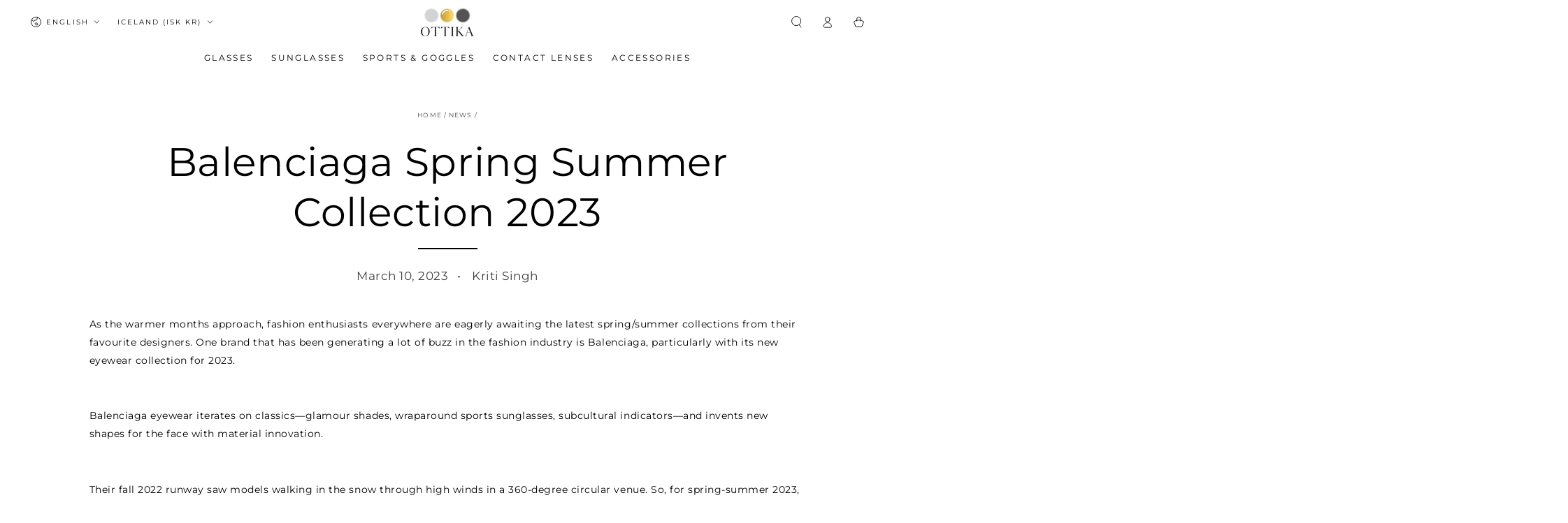

--- FILE ---
content_type: text/html; charset=utf-8
request_url: https://www.ottikacanada.com/en-is/blogs/news/balenciaga-spring-summer-collection-2023
body_size: 76620
content:
<!doctype html>
<html class="no-js" lang="en">
  <head>
    <meta charset="utf-8">
    <meta http-equiv="X-UA-Compatible" content="IE=edge">
    <meta name="viewport" content="width=device-width,initial-scale=1">
    <meta name="theme-color" content="">
    <link rel="canonical" href="https://www.ottikacanada.com/en-is/blogs/news/balenciaga-spring-summer-collection-2023">
    <link rel="preconnect" href="https://cdn.shopify.com" crossorigin><link rel="icon" type="image/png" href="//www.ottikacanada.com/cdn/shop/files/favicon.png?crop=center&height=32&v=1714883929&width=32"><link rel="preconnect" href="https://fonts.shopifycdn.com" crossorigin><title>
      Balenciaga Spring Summer Collection 2023 &ndash; Ottika Group</title><meta name="description" content="As the warmer months approach, fashion enthusiasts everywhere are eagerly awaiting the latest spring/summer collections from their favourite designers. One brand that has been generating a lot of buzz in the fashion industry is Balenciaga, particularly with its new eyewear collection for 2023.  Balenciaga eyewear itera">

<meta property="og:site_name" content="Ottika Group">
<meta property="og:url" content="https://www.ottikacanada.com/en-is/blogs/news/balenciaga-spring-summer-collection-2023">
<meta property="og:title" content="Balenciaga Spring Summer Collection 2023">
<meta property="og:type" content="article">
<meta property="og:description" content="As the warmer months approach, fashion enthusiasts everywhere are eagerly awaiting the latest spring/summer collections from their favourite designers. One brand that has been generating a lot of buzz in the fashion industry is Balenciaga, particularly with its new eyewear collection for 2023.  Balenciaga eyewear itera"><meta property="og:image" content="http://www.ottikacanada.com/cdn/shop/files/Ottika_Group_Logo_1-06_8b2fcac4-eea8-47e5-be65-b30486cc8e23.png?v=1703302451">
  <meta property="og:image:secure_url" content="https://www.ottikacanada.com/cdn/shop/files/Ottika_Group_Logo_1-06_8b2fcac4-eea8-47e5-be65-b30486cc8e23.png?v=1703302451">
  <meta property="og:image:width" content="1031">
  <meta property="og:image:height" content="197"><meta name="twitter:card" content="summary_large_image">
<meta name="twitter:title" content="Balenciaga Spring Summer Collection 2023">
<meta name="twitter:description" content="As the warmer months approach, fashion enthusiasts everywhere are eagerly awaiting the latest spring/summer collections from their favourite designers. One brand that has been generating a lot of buzz in the fashion industry is Balenciaga, particularly with its new eyewear collection for 2023.  Balenciaga eyewear itera">


    <script async crossorigin fetchpriority="high" src="/cdn/shopifycloud/importmap-polyfill/es-modules-shim.2.4.0.js"></script>
<script type="importmap">
      {
        "imports": {
          "mdl-scrollsnap": "//www.ottikacanada.com/cdn/shop/t/48/assets/scrollsnap.js?v=170600829773392310311765794019",
          "timeline-component": "//www.ottikacanada.com/cdn/shop/t/48/assets/timeline-component.js?v=25828140184624228211765794035",
          "comparison-table-component": "//www.ottikacanada.com/cdn/shop/t/48/assets/comparison-table-component.js?v=76363157117044982441765793996",
          "dual-scroll-component": "//www.ottikacanada.com/cdn/shop/t/48/assets/section-dual-scroll.js?v=39769671162716719941765794023"
        }
      }
    </script>

    <script src="//www.ottikacanada.com/cdn/shop/t/48/assets/vendor-v4.js" defer="defer"></script>
    <script src="//www.ottikacanada.com/cdn/shop/t/48/assets/pubsub.js?v=64530984355039965911765794017" defer="defer"></script>
    <script src="//www.ottikacanada.com/cdn/shop/t/48/assets/global.js?v=82582526768409861631765794013" defer="defer"></script>
    <script src="//www.ottikacanada.com/cdn/shop/t/48/assets/modules-basis.js?v=7117348240208911571765794014" defer="defer"></script>

    <script>window.performance && window.performance.mark && window.performance.mark('shopify.content_for_header.start');</script><meta name="google-site-verification" content="wUw-te5-j0JIXcr2FccgkrYWW1uvX9A9t99UGDg8RDQ">
<meta name="facebook-domain-verification" content="uforu26xk0t9ub8s2e492fwv4san00">
<meta name="facebook-domain-verification" content="fej70d2enrx9mnk650cb4dvi4ye9eu">
<meta id="shopify-digital-wallet" name="shopify-digital-wallet" content="/29211525180/digital_wallets/dialog">
<meta name="shopify-checkout-api-token" content="c89bd37fb1145d77735ccea5f001ad64">
<meta id="in-context-paypal-metadata" data-shop-id="29211525180" data-venmo-supported="false" data-environment="production" data-locale="en_US" data-paypal-v4="true" data-currency="ISK">
<link rel="alternate" type="application/atom+xml" title="Feed" href="https://feeds.feedburner.com/https://www.thespec.com/news/hamilton-region/2020/05/05/covid-19-coronavirus-latest-news-hamilton.html" />
<link rel="alternate" hreflang="x-default" href="https://www.ottikacanada.com/blogs/news/balenciaga-spring-summer-collection-2023">
<link rel="alternate" hreflang="en" href="https://www.ottikacanada.com/blogs/news/balenciaga-spring-summer-collection-2023">
<link rel="alternate" hreflang="fr" href="https://www.ottikacanada.com/fr/blogs/news/balenciaga-spring-summer-collection-2023">
<link rel="alternate" hreflang="it" href="https://www.ottikacanada.com/it/blogs/news/balenciaga-spring-summer-collection-2023">
<link rel="alternate" hreflang="en-AE" href="https://www.ottika.ae/blogs/news/balenciaga-spring-summer-collection-2023">
<link rel="alternate" hreflang="fr-AE" href="https://www.ottika.ae/fr/blogs/news/balenciaga-spring-summer-collection-2023">
<link rel="alternate" hreflang="en-AX" href="https://www.ottika.eu/blogs/news/balenciaga-spring-summer-collection-2023">
<link rel="alternate" hreflang="fr-AX" href="https://www.ottika.eu/fr/blogs/news/balenciaga-spring-summer-collection-2023">
<link rel="alternate" hreflang="it-AX" href="https://www.ottika.eu/it/blogs/news/balenciaga-spring-summer-collection-2023">
<link rel="alternate" hreflang="en-AD" href="https://www.ottika.eu/blogs/news/balenciaga-spring-summer-collection-2023">
<link rel="alternate" hreflang="fr-AD" href="https://www.ottika.eu/fr/blogs/news/balenciaga-spring-summer-collection-2023">
<link rel="alternate" hreflang="it-AD" href="https://www.ottika.eu/it/blogs/news/balenciaga-spring-summer-collection-2023">
<link rel="alternate" hreflang="en-AT" href="https://www.ottika.eu/blogs/news/balenciaga-spring-summer-collection-2023">
<link rel="alternate" hreflang="fr-AT" href="https://www.ottika.eu/fr/blogs/news/balenciaga-spring-summer-collection-2023">
<link rel="alternate" hreflang="it-AT" href="https://www.ottika.eu/it/blogs/news/balenciaga-spring-summer-collection-2023">
<link rel="alternate" hreflang="en-BE" href="https://www.ottika.eu/blogs/news/balenciaga-spring-summer-collection-2023">
<link rel="alternate" hreflang="fr-BE" href="https://www.ottika.eu/fr/blogs/news/balenciaga-spring-summer-collection-2023">
<link rel="alternate" hreflang="it-BE" href="https://www.ottika.eu/it/blogs/news/balenciaga-spring-summer-collection-2023">
<link rel="alternate" hreflang="en-CY" href="https://www.ottika.eu/blogs/news/balenciaga-spring-summer-collection-2023">
<link rel="alternate" hreflang="fr-CY" href="https://www.ottika.eu/fr/blogs/news/balenciaga-spring-summer-collection-2023">
<link rel="alternate" hreflang="it-CY" href="https://www.ottika.eu/it/blogs/news/balenciaga-spring-summer-collection-2023">
<link rel="alternate" hreflang="en-EE" href="https://www.ottika.eu/blogs/news/balenciaga-spring-summer-collection-2023">
<link rel="alternate" hreflang="fr-EE" href="https://www.ottika.eu/fr/blogs/news/balenciaga-spring-summer-collection-2023">
<link rel="alternate" hreflang="it-EE" href="https://www.ottika.eu/it/blogs/news/balenciaga-spring-summer-collection-2023">
<link rel="alternate" hreflang="en-FI" href="https://www.ottika.eu/blogs/news/balenciaga-spring-summer-collection-2023">
<link rel="alternate" hreflang="fr-FI" href="https://www.ottika.eu/fr/blogs/news/balenciaga-spring-summer-collection-2023">
<link rel="alternate" hreflang="it-FI" href="https://www.ottika.eu/it/blogs/news/balenciaga-spring-summer-collection-2023">
<link rel="alternate" hreflang="en-FR" href="https://www.ottika.eu/blogs/news/balenciaga-spring-summer-collection-2023">
<link rel="alternate" hreflang="fr-FR" href="https://www.ottika.eu/fr/blogs/news/balenciaga-spring-summer-collection-2023">
<link rel="alternate" hreflang="it-FR" href="https://www.ottika.eu/it/blogs/news/balenciaga-spring-summer-collection-2023">
<link rel="alternate" hreflang="en-GF" href="https://www.ottika.eu/blogs/news/balenciaga-spring-summer-collection-2023">
<link rel="alternate" hreflang="fr-GF" href="https://www.ottika.eu/fr/blogs/news/balenciaga-spring-summer-collection-2023">
<link rel="alternate" hreflang="it-GF" href="https://www.ottika.eu/it/blogs/news/balenciaga-spring-summer-collection-2023">
<link rel="alternate" hreflang="en-TF" href="https://www.ottika.eu/blogs/news/balenciaga-spring-summer-collection-2023">
<link rel="alternate" hreflang="fr-TF" href="https://www.ottika.eu/fr/blogs/news/balenciaga-spring-summer-collection-2023">
<link rel="alternate" hreflang="it-TF" href="https://www.ottika.eu/it/blogs/news/balenciaga-spring-summer-collection-2023">
<link rel="alternate" hreflang="en-DE" href="https://www.ottika.eu/blogs/news/balenciaga-spring-summer-collection-2023">
<link rel="alternate" hreflang="fr-DE" href="https://www.ottika.eu/fr/blogs/news/balenciaga-spring-summer-collection-2023">
<link rel="alternate" hreflang="it-DE" href="https://www.ottika.eu/it/blogs/news/balenciaga-spring-summer-collection-2023">
<link rel="alternate" hreflang="en-GR" href="https://www.ottika.eu/blogs/news/balenciaga-spring-summer-collection-2023">
<link rel="alternate" hreflang="fr-GR" href="https://www.ottika.eu/fr/blogs/news/balenciaga-spring-summer-collection-2023">
<link rel="alternate" hreflang="it-GR" href="https://www.ottika.eu/it/blogs/news/balenciaga-spring-summer-collection-2023">
<link rel="alternate" hreflang="en-GP" href="https://www.ottika.eu/blogs/news/balenciaga-spring-summer-collection-2023">
<link rel="alternate" hreflang="fr-GP" href="https://www.ottika.eu/fr/blogs/news/balenciaga-spring-summer-collection-2023">
<link rel="alternate" hreflang="it-GP" href="https://www.ottika.eu/it/blogs/news/balenciaga-spring-summer-collection-2023">
<link rel="alternate" hreflang="en-VA" href="https://www.ottika.eu/blogs/news/balenciaga-spring-summer-collection-2023">
<link rel="alternate" hreflang="fr-VA" href="https://www.ottika.eu/fr/blogs/news/balenciaga-spring-summer-collection-2023">
<link rel="alternate" hreflang="it-VA" href="https://www.ottika.eu/it/blogs/news/balenciaga-spring-summer-collection-2023">
<link rel="alternate" hreflang="en-IE" href="https://www.ottika.eu/blogs/news/balenciaga-spring-summer-collection-2023">
<link rel="alternate" hreflang="fr-IE" href="https://www.ottika.eu/fr/blogs/news/balenciaga-spring-summer-collection-2023">
<link rel="alternate" hreflang="it-IE" href="https://www.ottika.eu/it/blogs/news/balenciaga-spring-summer-collection-2023">
<link rel="alternate" hreflang="en-IT" href="https://www.ottika.eu/blogs/news/balenciaga-spring-summer-collection-2023">
<link rel="alternate" hreflang="fr-IT" href="https://www.ottika.eu/fr/blogs/news/balenciaga-spring-summer-collection-2023">
<link rel="alternate" hreflang="it-IT" href="https://www.ottika.eu/it/blogs/news/balenciaga-spring-summer-collection-2023">
<link rel="alternate" hreflang="en-XK" href="https://www.ottika.eu/blogs/news/balenciaga-spring-summer-collection-2023">
<link rel="alternate" hreflang="fr-XK" href="https://www.ottika.eu/fr/blogs/news/balenciaga-spring-summer-collection-2023">
<link rel="alternate" hreflang="it-XK" href="https://www.ottika.eu/it/blogs/news/balenciaga-spring-summer-collection-2023">
<link rel="alternate" hreflang="en-LV" href="https://www.ottika.eu/blogs/news/balenciaga-spring-summer-collection-2023">
<link rel="alternate" hreflang="fr-LV" href="https://www.ottika.eu/fr/blogs/news/balenciaga-spring-summer-collection-2023">
<link rel="alternate" hreflang="it-LV" href="https://www.ottika.eu/it/blogs/news/balenciaga-spring-summer-collection-2023">
<link rel="alternate" hreflang="en-LT" href="https://www.ottika.eu/blogs/news/balenciaga-spring-summer-collection-2023">
<link rel="alternate" hreflang="fr-LT" href="https://www.ottika.eu/fr/blogs/news/balenciaga-spring-summer-collection-2023">
<link rel="alternate" hreflang="it-LT" href="https://www.ottika.eu/it/blogs/news/balenciaga-spring-summer-collection-2023">
<link rel="alternate" hreflang="en-LU" href="https://www.ottika.eu/blogs/news/balenciaga-spring-summer-collection-2023">
<link rel="alternate" hreflang="fr-LU" href="https://www.ottika.eu/fr/blogs/news/balenciaga-spring-summer-collection-2023">
<link rel="alternate" hreflang="it-LU" href="https://www.ottika.eu/it/blogs/news/balenciaga-spring-summer-collection-2023">
<link rel="alternate" hreflang="en-MT" href="https://www.ottika.eu/blogs/news/balenciaga-spring-summer-collection-2023">
<link rel="alternate" hreflang="fr-MT" href="https://www.ottika.eu/fr/blogs/news/balenciaga-spring-summer-collection-2023">
<link rel="alternate" hreflang="it-MT" href="https://www.ottika.eu/it/blogs/news/balenciaga-spring-summer-collection-2023">
<link rel="alternate" hreflang="en-MQ" href="https://www.ottika.eu/blogs/news/balenciaga-spring-summer-collection-2023">
<link rel="alternate" hreflang="fr-MQ" href="https://www.ottika.eu/fr/blogs/news/balenciaga-spring-summer-collection-2023">
<link rel="alternate" hreflang="it-MQ" href="https://www.ottika.eu/it/blogs/news/balenciaga-spring-summer-collection-2023">
<link rel="alternate" hreflang="en-YT" href="https://www.ottika.eu/blogs/news/balenciaga-spring-summer-collection-2023">
<link rel="alternate" hreflang="fr-YT" href="https://www.ottika.eu/fr/blogs/news/balenciaga-spring-summer-collection-2023">
<link rel="alternate" hreflang="it-YT" href="https://www.ottika.eu/it/blogs/news/balenciaga-spring-summer-collection-2023">
<link rel="alternate" hreflang="en-MC" href="https://www.ottika.eu/blogs/news/balenciaga-spring-summer-collection-2023">
<link rel="alternate" hreflang="fr-MC" href="https://www.ottika.eu/fr/blogs/news/balenciaga-spring-summer-collection-2023">
<link rel="alternate" hreflang="it-MC" href="https://www.ottika.eu/it/blogs/news/balenciaga-spring-summer-collection-2023">
<link rel="alternate" hreflang="en-ME" href="https://www.ottika.eu/blogs/news/balenciaga-spring-summer-collection-2023">
<link rel="alternate" hreflang="fr-ME" href="https://www.ottika.eu/fr/blogs/news/balenciaga-spring-summer-collection-2023">
<link rel="alternate" hreflang="it-ME" href="https://www.ottika.eu/it/blogs/news/balenciaga-spring-summer-collection-2023">
<link rel="alternate" hreflang="en-NL" href="https://www.ottika.eu/blogs/news/balenciaga-spring-summer-collection-2023">
<link rel="alternate" hreflang="fr-NL" href="https://www.ottika.eu/fr/blogs/news/balenciaga-spring-summer-collection-2023">
<link rel="alternate" hreflang="it-NL" href="https://www.ottika.eu/it/blogs/news/balenciaga-spring-summer-collection-2023">
<link rel="alternate" hreflang="en-PT" href="https://www.ottika.eu/blogs/news/balenciaga-spring-summer-collection-2023">
<link rel="alternate" hreflang="fr-PT" href="https://www.ottika.eu/fr/blogs/news/balenciaga-spring-summer-collection-2023">
<link rel="alternate" hreflang="it-PT" href="https://www.ottika.eu/it/blogs/news/balenciaga-spring-summer-collection-2023">
<link rel="alternate" hreflang="en-RE" href="https://www.ottika.eu/blogs/news/balenciaga-spring-summer-collection-2023">
<link rel="alternate" hreflang="fr-RE" href="https://www.ottika.eu/fr/blogs/news/balenciaga-spring-summer-collection-2023">
<link rel="alternate" hreflang="it-RE" href="https://www.ottika.eu/it/blogs/news/balenciaga-spring-summer-collection-2023">
<link rel="alternate" hreflang="en-BL" href="https://www.ottika.eu/blogs/news/balenciaga-spring-summer-collection-2023">
<link rel="alternate" hreflang="fr-BL" href="https://www.ottika.eu/fr/blogs/news/balenciaga-spring-summer-collection-2023">
<link rel="alternate" hreflang="it-BL" href="https://www.ottika.eu/it/blogs/news/balenciaga-spring-summer-collection-2023">
<link rel="alternate" hreflang="en-MF" href="https://www.ottika.eu/blogs/news/balenciaga-spring-summer-collection-2023">
<link rel="alternate" hreflang="fr-MF" href="https://www.ottika.eu/fr/blogs/news/balenciaga-spring-summer-collection-2023">
<link rel="alternate" hreflang="it-MF" href="https://www.ottika.eu/it/blogs/news/balenciaga-spring-summer-collection-2023">
<link rel="alternate" hreflang="en-PM" href="https://www.ottika.eu/blogs/news/balenciaga-spring-summer-collection-2023">
<link rel="alternate" hreflang="fr-PM" href="https://www.ottika.eu/fr/blogs/news/balenciaga-spring-summer-collection-2023">
<link rel="alternate" hreflang="it-PM" href="https://www.ottika.eu/it/blogs/news/balenciaga-spring-summer-collection-2023">
<link rel="alternate" hreflang="en-SM" href="https://www.ottika.eu/blogs/news/balenciaga-spring-summer-collection-2023">
<link rel="alternate" hreflang="fr-SM" href="https://www.ottika.eu/fr/blogs/news/balenciaga-spring-summer-collection-2023">
<link rel="alternate" hreflang="it-SM" href="https://www.ottika.eu/it/blogs/news/balenciaga-spring-summer-collection-2023">
<link rel="alternate" hreflang="en-SK" href="https://www.ottika.eu/blogs/news/balenciaga-spring-summer-collection-2023">
<link rel="alternate" hreflang="fr-SK" href="https://www.ottika.eu/fr/blogs/news/balenciaga-spring-summer-collection-2023">
<link rel="alternate" hreflang="it-SK" href="https://www.ottika.eu/it/blogs/news/balenciaga-spring-summer-collection-2023">
<link rel="alternate" hreflang="en-SI" href="https://www.ottika.eu/blogs/news/balenciaga-spring-summer-collection-2023">
<link rel="alternate" hreflang="fr-SI" href="https://www.ottika.eu/fr/blogs/news/balenciaga-spring-summer-collection-2023">
<link rel="alternate" hreflang="it-SI" href="https://www.ottika.eu/it/blogs/news/balenciaga-spring-summer-collection-2023">
<link rel="alternate" hreflang="en-ES" href="https://www.ottika.eu/blogs/news/balenciaga-spring-summer-collection-2023">
<link rel="alternate" hreflang="fr-ES" href="https://www.ottika.eu/fr/blogs/news/balenciaga-spring-summer-collection-2023">
<link rel="alternate" hreflang="it-ES" href="https://www.ottika.eu/it/blogs/news/balenciaga-spring-summer-collection-2023">
<link rel="alternate" hreflang="en-GB" href="https://www.ottika.uk/blogs/news/balenciaga-spring-summer-collection-2023">
<link rel="alternate" hreflang="fr-GB" href="https://www.ottika.uk/fr/blogs/news/balenciaga-spring-summer-collection-2023">
<link rel="alternate" hreflang="it-GB" href="https://www.ottika.uk/it/blogs/news/balenciaga-spring-summer-collection-2023">
<link rel="alternate" hreflang="en-IN" href="https://www.ottika.in/blogs/news/balenciaga-spring-summer-collection-2023">
<link rel="alternate" hreflang="fr-IN" href="https://www.ottika.in/fr/blogs/news/balenciaga-spring-summer-collection-2023">
<link rel="alternate" hreflang="en-IS" href="https://www.ottikacanada.com/en-is/blogs/news/balenciaga-spring-summer-collection-2023">
<link rel="alternate" hreflang="fr-IS" href="https://www.ottikacanada.com/fr-is/blogs/news/balenciaga-spring-summer-collection-2023">
<link rel="alternate" hreflang="it-IS" href="https://www.ottikacanada.com/it-is/blogs/news/balenciaga-spring-summer-collection-2023">
<link rel="alternate" hreflang="en-US" href="https://www.ottika.us/blogs/news/balenciaga-spring-summer-collection-2023">
<link rel="alternate" hreflang="fr-US" href="https://www.ottika.us/fr/blogs/news/balenciaga-spring-summer-collection-2023">
<link rel="alternate" hreflang="it-US" href="https://www.ottika.us/it/blogs/news/balenciaga-spring-summer-collection-2023">
<link rel="alternate" hreflang="en-BD" href="https://www.ottika.com/blogs/news/balenciaga-spring-summer-collection-2023">
<link rel="alternate" hreflang="fr-BD" href="https://www.ottika.com/fr/blogs/news/balenciaga-spring-summer-collection-2023">
<link rel="alternate" hreflang="it-BD" href="https://www.ottika.com/it/blogs/news/balenciaga-spring-summer-collection-2023">
<link rel="alternate" hreflang="en-BT" href="https://www.ottika.com/blogs/news/balenciaga-spring-summer-collection-2023">
<link rel="alternate" hreflang="fr-BT" href="https://www.ottika.com/fr/blogs/news/balenciaga-spring-summer-collection-2023">
<link rel="alternate" hreflang="it-BT" href="https://www.ottika.com/it/blogs/news/balenciaga-spring-summer-collection-2023">
<link rel="alternate" hreflang="en-HK" href="https://www.ottika.com/blogs/news/balenciaga-spring-summer-collection-2023">
<link rel="alternate" hreflang="fr-HK" href="https://www.ottika.com/fr/blogs/news/balenciaga-spring-summer-collection-2023">
<link rel="alternate" hreflang="it-HK" href="https://www.ottika.com/it/blogs/news/balenciaga-spring-summer-collection-2023">
<link rel="alternate" hreflang="en-ID" href="https://www.ottika.com/blogs/news/balenciaga-spring-summer-collection-2023">
<link rel="alternate" hreflang="fr-ID" href="https://www.ottika.com/fr/blogs/news/balenciaga-spring-summer-collection-2023">
<link rel="alternate" hreflang="it-ID" href="https://www.ottika.com/it/blogs/news/balenciaga-spring-summer-collection-2023">
<link rel="alternate" hreflang="en-JP" href="https://www.ottika.com/blogs/news/balenciaga-spring-summer-collection-2023">
<link rel="alternate" hreflang="fr-JP" href="https://www.ottika.com/fr/blogs/news/balenciaga-spring-summer-collection-2023">
<link rel="alternate" hreflang="it-JP" href="https://www.ottika.com/it/blogs/news/balenciaga-spring-summer-collection-2023">
<link rel="alternate" hreflang="en-KR" href="https://www.ottika.com/blogs/news/balenciaga-spring-summer-collection-2023">
<link rel="alternate" hreflang="fr-KR" href="https://www.ottika.com/fr/blogs/news/balenciaga-spring-summer-collection-2023">
<link rel="alternate" hreflang="it-KR" href="https://www.ottika.com/it/blogs/news/balenciaga-spring-summer-collection-2023">
<link rel="alternate" hreflang="en-LK" href="https://www.ottika.com/blogs/news/balenciaga-spring-summer-collection-2023">
<link rel="alternate" hreflang="fr-LK" href="https://www.ottika.com/fr/blogs/news/balenciaga-spring-summer-collection-2023">
<link rel="alternate" hreflang="it-LK" href="https://www.ottika.com/it/blogs/news/balenciaga-spring-summer-collection-2023">
<link rel="alternate" hreflang="en-MM" href="https://www.ottika.com/blogs/news/balenciaga-spring-summer-collection-2023">
<link rel="alternate" hreflang="fr-MM" href="https://www.ottika.com/fr/blogs/news/balenciaga-spring-summer-collection-2023">
<link rel="alternate" hreflang="it-MM" href="https://www.ottika.com/it/blogs/news/balenciaga-spring-summer-collection-2023">
<link rel="alternate" hreflang="en-MV" href="https://www.ottika.com/blogs/news/balenciaga-spring-summer-collection-2023">
<link rel="alternate" hreflang="fr-MV" href="https://www.ottika.com/fr/blogs/news/balenciaga-spring-summer-collection-2023">
<link rel="alternate" hreflang="it-MV" href="https://www.ottika.com/it/blogs/news/balenciaga-spring-summer-collection-2023">
<link rel="alternate" hreflang="en-MY" href="https://www.ottika.com/blogs/news/balenciaga-spring-summer-collection-2023">
<link rel="alternate" hreflang="fr-MY" href="https://www.ottika.com/fr/blogs/news/balenciaga-spring-summer-collection-2023">
<link rel="alternate" hreflang="it-MY" href="https://www.ottika.com/it/blogs/news/balenciaga-spring-summer-collection-2023">
<link rel="alternate" hreflang="en-NP" href="https://www.ottika.com/blogs/news/balenciaga-spring-summer-collection-2023">
<link rel="alternate" hreflang="fr-NP" href="https://www.ottika.com/fr/blogs/news/balenciaga-spring-summer-collection-2023">
<link rel="alternate" hreflang="it-NP" href="https://www.ottika.com/it/blogs/news/balenciaga-spring-summer-collection-2023">
<link rel="alternate" hreflang="en-PK" href="https://www.ottika.com/blogs/news/balenciaga-spring-summer-collection-2023">
<link rel="alternate" hreflang="fr-PK" href="https://www.ottika.com/fr/blogs/news/balenciaga-spring-summer-collection-2023">
<link rel="alternate" hreflang="it-PK" href="https://www.ottika.com/it/blogs/news/balenciaga-spring-summer-collection-2023">
<link rel="alternate" hreflang="en-SG" href="https://www.ottika.com/blogs/news/balenciaga-spring-summer-collection-2023">
<link rel="alternate" hreflang="fr-SG" href="https://www.ottika.com/fr/blogs/news/balenciaga-spring-summer-collection-2023">
<link rel="alternate" hreflang="it-SG" href="https://www.ottika.com/it/blogs/news/balenciaga-spring-summer-collection-2023">
<link rel="alternate" hreflang="en-TH" href="https://www.ottika.com/blogs/news/balenciaga-spring-summer-collection-2023">
<link rel="alternate" hreflang="fr-TH" href="https://www.ottika.com/fr/blogs/news/balenciaga-spring-summer-collection-2023">
<link rel="alternate" hreflang="it-TH" href="https://www.ottika.com/it/blogs/news/balenciaga-spring-summer-collection-2023">
<link rel="alternate" hreflang="en-TW" href="https://www.ottika.com/blogs/news/balenciaga-spring-summer-collection-2023">
<link rel="alternate" hreflang="fr-TW" href="https://www.ottika.com/fr/blogs/news/balenciaga-spring-summer-collection-2023">
<link rel="alternate" hreflang="it-TW" href="https://www.ottika.com/it/blogs/news/balenciaga-spring-summer-collection-2023">
<link rel="alternate" hreflang="en-VN" href="https://www.ottika.com/blogs/news/balenciaga-spring-summer-collection-2023">
<link rel="alternate" hreflang="fr-VN" href="https://www.ottika.com/fr/blogs/news/balenciaga-spring-summer-collection-2023">
<link rel="alternate" hreflang="it-VN" href="https://www.ottika.com/it/blogs/news/balenciaga-spring-summer-collection-2023">
<link rel="alternate" hreflang="en-BH" href="https://www.ottika.com/blogs/news/balenciaga-spring-summer-collection-2023">
<link rel="alternate" hreflang="fr-BH" href="https://www.ottika.com/fr/blogs/news/balenciaga-spring-summer-collection-2023">
<link rel="alternate" hreflang="it-BH" href="https://www.ottika.com/it/blogs/news/balenciaga-spring-summer-collection-2023">
<link rel="alternate" hreflang="en-EG" href="https://www.ottika.com/blogs/news/balenciaga-spring-summer-collection-2023">
<link rel="alternate" hreflang="fr-EG" href="https://www.ottika.com/fr/blogs/news/balenciaga-spring-summer-collection-2023">
<link rel="alternate" hreflang="it-EG" href="https://www.ottika.com/it/blogs/news/balenciaga-spring-summer-collection-2023">
<link rel="alternate" hreflang="en-IL" href="https://www.ottika.com/blogs/news/balenciaga-spring-summer-collection-2023">
<link rel="alternate" hreflang="fr-IL" href="https://www.ottika.com/fr/blogs/news/balenciaga-spring-summer-collection-2023">
<link rel="alternate" hreflang="it-IL" href="https://www.ottika.com/it/blogs/news/balenciaga-spring-summer-collection-2023">
<link rel="alternate" hreflang="en-JO" href="https://www.ottika.com/blogs/news/balenciaga-spring-summer-collection-2023">
<link rel="alternate" hreflang="fr-JO" href="https://www.ottika.com/fr/blogs/news/balenciaga-spring-summer-collection-2023">
<link rel="alternate" hreflang="it-JO" href="https://www.ottika.com/it/blogs/news/balenciaga-spring-summer-collection-2023">
<link rel="alternate" hreflang="en-KW" href="https://www.ottika.com/blogs/news/balenciaga-spring-summer-collection-2023">
<link rel="alternate" hreflang="fr-KW" href="https://www.ottika.com/fr/blogs/news/balenciaga-spring-summer-collection-2023">
<link rel="alternate" hreflang="it-KW" href="https://www.ottika.com/it/blogs/news/balenciaga-spring-summer-collection-2023">
<link rel="alternate" hreflang="en-SA" href="https://www.ottika.com/blogs/news/balenciaga-spring-summer-collection-2023">
<link rel="alternate" hreflang="fr-SA" href="https://www.ottika.com/fr/blogs/news/balenciaga-spring-summer-collection-2023">
<link rel="alternate" hreflang="it-SA" href="https://www.ottika.com/it/blogs/news/balenciaga-spring-summer-collection-2023">
<link rel="alternate" hreflang="en-TR" href="https://www.ottika.com/blogs/news/balenciaga-spring-summer-collection-2023">
<link rel="alternate" hreflang="fr-TR" href="https://www.ottika.com/fr/blogs/news/balenciaga-spring-summer-collection-2023">
<link rel="alternate" hreflang="it-TR" href="https://www.ottika.com/it/blogs/news/balenciaga-spring-summer-collection-2023">
<link rel="alternate" hreflang="en-AM" href="https://www.ottika.com/blogs/news/balenciaga-spring-summer-collection-2023">
<link rel="alternate" hreflang="fr-AM" href="https://www.ottika.com/fr/blogs/news/balenciaga-spring-summer-collection-2023">
<link rel="alternate" hreflang="it-AM" href="https://www.ottika.com/it/blogs/news/balenciaga-spring-summer-collection-2023">
<link rel="alternate" hreflang="en-BG" href="https://www.ottika.com/blogs/news/balenciaga-spring-summer-collection-2023">
<link rel="alternate" hreflang="fr-BG" href="https://www.ottika.com/fr/blogs/news/balenciaga-spring-summer-collection-2023">
<link rel="alternate" hreflang="it-BG" href="https://www.ottika.com/it/blogs/news/balenciaga-spring-summer-collection-2023">
<link rel="alternate" hreflang="en-CH" href="https://www.ottika.com/blogs/news/balenciaga-spring-summer-collection-2023">
<link rel="alternate" hreflang="fr-CH" href="https://www.ottika.com/fr/blogs/news/balenciaga-spring-summer-collection-2023">
<link rel="alternate" hreflang="it-CH" href="https://www.ottika.com/it/blogs/news/balenciaga-spring-summer-collection-2023">
<link rel="alternate" hreflang="en-GE" href="https://www.ottika.com/blogs/news/balenciaga-spring-summer-collection-2023">
<link rel="alternate" hreflang="fr-GE" href="https://www.ottika.com/fr/blogs/news/balenciaga-spring-summer-collection-2023">
<link rel="alternate" hreflang="it-GE" href="https://www.ottika.com/it/blogs/news/balenciaga-spring-summer-collection-2023">
<link rel="alternate" hreflang="en-GL" href="https://www.ottika.com/blogs/news/balenciaga-spring-summer-collection-2023">
<link rel="alternate" hreflang="fr-GL" href="https://www.ottika.com/fr/blogs/news/balenciaga-spring-summer-collection-2023">
<link rel="alternate" hreflang="it-GL" href="https://www.ottika.com/it/blogs/news/balenciaga-spring-summer-collection-2023">
<link rel="alternate" hreflang="en-HR" href="https://www.ottika.com/blogs/news/balenciaga-spring-summer-collection-2023">
<link rel="alternate" hreflang="fr-HR" href="https://www.ottika.com/fr/blogs/news/balenciaga-spring-summer-collection-2023">
<link rel="alternate" hreflang="it-HR" href="https://www.ottika.com/it/blogs/news/balenciaga-spring-summer-collection-2023">
<link rel="alternate" hreflang="en-HU" href="https://www.ottika.com/blogs/news/balenciaga-spring-summer-collection-2023">
<link rel="alternate" hreflang="fr-HU" href="https://www.ottika.com/fr/blogs/news/balenciaga-spring-summer-collection-2023">
<link rel="alternate" hreflang="it-HU" href="https://www.ottika.com/it/blogs/news/balenciaga-spring-summer-collection-2023">
<link rel="alternate" hreflang="en-IO" href="https://www.ottika.com/blogs/news/balenciaga-spring-summer-collection-2023">
<link rel="alternate" hreflang="fr-IO" href="https://www.ottika.com/fr/blogs/news/balenciaga-spring-summer-collection-2023">
<link rel="alternate" hreflang="it-IO" href="https://www.ottika.com/it/blogs/news/balenciaga-spring-summer-collection-2023">
<link rel="alternate" hreflang="en-MK" href="https://www.ottika.com/blogs/news/balenciaga-spring-summer-collection-2023">
<link rel="alternate" hreflang="fr-MK" href="https://www.ottika.com/fr/blogs/news/balenciaga-spring-summer-collection-2023">
<link rel="alternate" hreflang="it-MK" href="https://www.ottika.com/it/blogs/news/balenciaga-spring-summer-collection-2023">
<link rel="alternate" hreflang="en-NO" href="https://www.ottika.com/blogs/news/balenciaga-spring-summer-collection-2023">
<link rel="alternate" hreflang="fr-NO" href="https://www.ottika.com/fr/blogs/news/balenciaga-spring-summer-collection-2023">
<link rel="alternate" hreflang="it-NO" href="https://www.ottika.com/it/blogs/news/balenciaga-spring-summer-collection-2023">
<link rel="alternate" hreflang="en-PL" href="https://www.ottika.com/blogs/news/balenciaga-spring-summer-collection-2023">
<link rel="alternate" hreflang="fr-PL" href="https://www.ottika.com/fr/blogs/news/balenciaga-spring-summer-collection-2023">
<link rel="alternate" hreflang="it-PL" href="https://www.ottika.com/it/blogs/news/balenciaga-spring-summer-collection-2023">
<link rel="alternate" hreflang="en-RO" href="https://www.ottika.com/blogs/news/balenciaga-spring-summer-collection-2023">
<link rel="alternate" hreflang="fr-RO" href="https://www.ottika.com/fr/blogs/news/balenciaga-spring-summer-collection-2023">
<link rel="alternate" hreflang="it-RO" href="https://www.ottika.com/it/blogs/news/balenciaga-spring-summer-collection-2023">
<link rel="alternate" hreflang="en-RS" href="https://www.ottika.com/blogs/news/balenciaga-spring-summer-collection-2023">
<link rel="alternate" hreflang="fr-RS" href="https://www.ottika.com/fr/blogs/news/balenciaga-spring-summer-collection-2023">
<link rel="alternate" hreflang="it-RS" href="https://www.ottika.com/it/blogs/news/balenciaga-spring-summer-collection-2023">
<link rel="alternate" hreflang="en-SE" href="https://www.ottika.com/blogs/news/balenciaga-spring-summer-collection-2023">
<link rel="alternate" hreflang="fr-SE" href="https://www.ottika.com/fr/blogs/news/balenciaga-spring-summer-collection-2023">
<link rel="alternate" hreflang="it-SE" href="https://www.ottika.com/it/blogs/news/balenciaga-spring-summer-collection-2023">
<link rel="alternate" hreflang="en-AR" href="https://www.ottika.com/blogs/news/balenciaga-spring-summer-collection-2023">
<link rel="alternate" hreflang="fr-AR" href="https://www.ottika.com/fr/blogs/news/balenciaga-spring-summer-collection-2023">
<link rel="alternate" hreflang="it-AR" href="https://www.ottika.com/it/blogs/news/balenciaga-spring-summer-collection-2023">
<link rel="alternate" hreflang="en-AW" href="https://www.ottika.com/blogs/news/balenciaga-spring-summer-collection-2023">
<link rel="alternate" hreflang="fr-AW" href="https://www.ottika.com/fr/blogs/news/balenciaga-spring-summer-collection-2023">
<link rel="alternate" hreflang="it-AW" href="https://www.ottika.com/it/blogs/news/balenciaga-spring-summer-collection-2023">
<link rel="alternate" hreflang="en-BB" href="https://www.ottika.com/blogs/news/balenciaga-spring-summer-collection-2023">
<link rel="alternate" hreflang="fr-BB" href="https://www.ottika.com/fr/blogs/news/balenciaga-spring-summer-collection-2023">
<link rel="alternate" hreflang="it-BB" href="https://www.ottika.com/it/blogs/news/balenciaga-spring-summer-collection-2023">
<link rel="alternate" hreflang="en-BM" href="https://www.ottika.com/blogs/news/balenciaga-spring-summer-collection-2023">
<link rel="alternate" hreflang="fr-BM" href="https://www.ottika.com/fr/blogs/news/balenciaga-spring-summer-collection-2023">
<link rel="alternate" hreflang="it-BM" href="https://www.ottika.com/it/blogs/news/balenciaga-spring-summer-collection-2023">
<link rel="alternate" hreflang="en-BO" href="https://www.ottika.com/blogs/news/balenciaga-spring-summer-collection-2023">
<link rel="alternate" hreflang="fr-BO" href="https://www.ottika.com/fr/blogs/news/balenciaga-spring-summer-collection-2023">
<link rel="alternate" hreflang="it-BO" href="https://www.ottika.com/it/blogs/news/balenciaga-spring-summer-collection-2023">
<link rel="alternate" hreflang="en-BR" href="https://www.ottika.com/blogs/news/balenciaga-spring-summer-collection-2023">
<link rel="alternate" hreflang="fr-BR" href="https://www.ottika.com/fr/blogs/news/balenciaga-spring-summer-collection-2023">
<link rel="alternate" hreflang="it-BR" href="https://www.ottika.com/it/blogs/news/balenciaga-spring-summer-collection-2023">
<link rel="alternate" hreflang="en-BS" href="https://www.ottika.com/blogs/news/balenciaga-spring-summer-collection-2023">
<link rel="alternate" hreflang="fr-BS" href="https://www.ottika.com/fr/blogs/news/balenciaga-spring-summer-collection-2023">
<link rel="alternate" hreflang="it-BS" href="https://www.ottika.com/it/blogs/news/balenciaga-spring-summer-collection-2023">
<link rel="alternate" hreflang="en-CL" href="https://www.ottika.com/blogs/news/balenciaga-spring-summer-collection-2023">
<link rel="alternate" hreflang="fr-CL" href="https://www.ottika.com/fr/blogs/news/balenciaga-spring-summer-collection-2023">
<link rel="alternate" hreflang="it-CL" href="https://www.ottika.com/it/blogs/news/balenciaga-spring-summer-collection-2023">
<link rel="alternate" hreflang="en-CR" href="https://www.ottika.com/blogs/news/balenciaga-spring-summer-collection-2023">
<link rel="alternate" hreflang="fr-CR" href="https://www.ottika.com/fr/blogs/news/balenciaga-spring-summer-collection-2023">
<link rel="alternate" hreflang="it-CR" href="https://www.ottika.com/it/blogs/news/balenciaga-spring-summer-collection-2023">
<link rel="alternate" hreflang="en-DM" href="https://www.ottika.com/blogs/news/balenciaga-spring-summer-collection-2023">
<link rel="alternate" hreflang="fr-DM" href="https://www.ottika.com/fr/blogs/news/balenciaga-spring-summer-collection-2023">
<link rel="alternate" hreflang="it-DM" href="https://www.ottika.com/it/blogs/news/balenciaga-spring-summer-collection-2023">
<link rel="alternate" hreflang="en-DO" href="https://www.ottika.com/blogs/news/balenciaga-spring-summer-collection-2023">
<link rel="alternate" hreflang="fr-DO" href="https://www.ottika.com/fr/blogs/news/balenciaga-spring-summer-collection-2023">
<link rel="alternate" hreflang="it-DO" href="https://www.ottika.com/it/blogs/news/balenciaga-spring-summer-collection-2023">
<link rel="alternate" hreflang="en-GT" href="https://www.ottika.com/blogs/news/balenciaga-spring-summer-collection-2023">
<link rel="alternate" hreflang="fr-GT" href="https://www.ottika.com/fr/blogs/news/balenciaga-spring-summer-collection-2023">
<link rel="alternate" hreflang="it-GT" href="https://www.ottika.com/it/blogs/news/balenciaga-spring-summer-collection-2023">
<link rel="alternate" hreflang="en-GY" href="https://www.ottika.com/blogs/news/balenciaga-spring-summer-collection-2023">
<link rel="alternate" hreflang="fr-GY" href="https://www.ottika.com/fr/blogs/news/balenciaga-spring-summer-collection-2023">
<link rel="alternate" hreflang="it-GY" href="https://www.ottika.com/it/blogs/news/balenciaga-spring-summer-collection-2023">
<link rel="alternate" hreflang="en-PA" href="https://www.ottika.com/blogs/news/balenciaga-spring-summer-collection-2023">
<link rel="alternate" hreflang="fr-PA" href="https://www.ottika.com/fr/blogs/news/balenciaga-spring-summer-collection-2023">
<link rel="alternate" hreflang="it-PA" href="https://www.ottika.com/it/blogs/news/balenciaga-spring-summer-collection-2023">
<link rel="alternate" hreflang="en-PE" href="https://www.ottika.com/blogs/news/balenciaga-spring-summer-collection-2023">
<link rel="alternate" hreflang="fr-PE" href="https://www.ottika.com/fr/blogs/news/balenciaga-spring-summer-collection-2023">
<link rel="alternate" hreflang="it-PE" href="https://www.ottika.com/it/blogs/news/balenciaga-spring-summer-collection-2023">
<link rel="alternate" hreflang="en-TT" href="https://www.ottika.com/blogs/news/balenciaga-spring-summer-collection-2023">
<link rel="alternate" hreflang="fr-TT" href="https://www.ottika.com/fr/blogs/news/balenciaga-spring-summer-collection-2023">
<link rel="alternate" hreflang="it-TT" href="https://www.ottika.com/it/blogs/news/balenciaga-spring-summer-collection-2023">
<link rel="alternate" hreflang="en-MX" href="https://www.ottika.com/blogs/news/balenciaga-spring-summer-collection-2023">
<link rel="alternate" hreflang="fr-MX" href="https://www.ottika.com/fr/blogs/news/balenciaga-spring-summer-collection-2023">
<link rel="alternate" hreflang="it-MX" href="https://www.ottika.com/it/blogs/news/balenciaga-spring-summer-collection-2023">
<link rel="alternate" hreflang="en-BW" href="https://www.ottika.com/blogs/news/balenciaga-spring-summer-collection-2023">
<link rel="alternate" hreflang="fr-BW" href="https://www.ottika.com/fr/blogs/news/balenciaga-spring-summer-collection-2023">
<link rel="alternate" hreflang="it-BW" href="https://www.ottika.com/it/blogs/news/balenciaga-spring-summer-collection-2023">
<link rel="alternate" hreflang="en-CD" href="https://www.ottika.com/blogs/news/balenciaga-spring-summer-collection-2023">
<link rel="alternate" hreflang="fr-CD" href="https://www.ottika.com/fr/blogs/news/balenciaga-spring-summer-collection-2023">
<link rel="alternate" hreflang="it-CD" href="https://www.ottika.com/it/blogs/news/balenciaga-spring-summer-collection-2023">
<link rel="alternate" hreflang="en-CF" href="https://www.ottika.com/blogs/news/balenciaga-spring-summer-collection-2023">
<link rel="alternate" hreflang="fr-CF" href="https://www.ottika.com/fr/blogs/news/balenciaga-spring-summer-collection-2023">
<link rel="alternate" hreflang="it-CF" href="https://www.ottika.com/it/blogs/news/balenciaga-spring-summer-collection-2023">
<link rel="alternate" hreflang="en-CG" href="https://www.ottika.com/blogs/news/balenciaga-spring-summer-collection-2023">
<link rel="alternate" hreflang="fr-CG" href="https://www.ottika.com/fr/blogs/news/balenciaga-spring-summer-collection-2023">
<link rel="alternate" hreflang="it-CG" href="https://www.ottika.com/it/blogs/news/balenciaga-spring-summer-collection-2023">
<link rel="alternate" hreflang="en-CM" href="https://www.ottika.com/blogs/news/balenciaga-spring-summer-collection-2023">
<link rel="alternate" hreflang="fr-CM" href="https://www.ottika.com/fr/blogs/news/balenciaga-spring-summer-collection-2023">
<link rel="alternate" hreflang="it-CM" href="https://www.ottika.com/it/blogs/news/balenciaga-spring-summer-collection-2023">
<link rel="alternate" hreflang="en-DJ" href="https://www.ottika.com/blogs/news/balenciaga-spring-summer-collection-2023">
<link rel="alternate" hreflang="fr-DJ" href="https://www.ottika.com/fr/blogs/news/balenciaga-spring-summer-collection-2023">
<link rel="alternate" hreflang="it-DJ" href="https://www.ottika.com/it/blogs/news/balenciaga-spring-summer-collection-2023">
<link rel="alternate" hreflang="en-DZ" href="https://www.ottika.com/blogs/news/balenciaga-spring-summer-collection-2023">
<link rel="alternate" hreflang="fr-DZ" href="https://www.ottika.com/fr/blogs/news/balenciaga-spring-summer-collection-2023">
<link rel="alternate" hreflang="it-DZ" href="https://www.ottika.com/it/blogs/news/balenciaga-spring-summer-collection-2023">
<link rel="alternate" hreflang="en-ET" href="https://www.ottika.com/blogs/news/balenciaga-spring-summer-collection-2023">
<link rel="alternate" hreflang="fr-ET" href="https://www.ottika.com/fr/blogs/news/balenciaga-spring-summer-collection-2023">
<link rel="alternate" hreflang="it-ET" href="https://www.ottika.com/it/blogs/news/balenciaga-spring-summer-collection-2023">
<link rel="alternate" hreflang="en-GH" href="https://www.ottika.com/blogs/news/balenciaga-spring-summer-collection-2023">
<link rel="alternate" hreflang="fr-GH" href="https://www.ottika.com/fr/blogs/news/balenciaga-spring-summer-collection-2023">
<link rel="alternate" hreflang="it-GH" href="https://www.ottika.com/it/blogs/news/balenciaga-spring-summer-collection-2023">
<link rel="alternate" hreflang="en-KE" href="https://www.ottika.com/blogs/news/balenciaga-spring-summer-collection-2023">
<link rel="alternate" hreflang="fr-KE" href="https://www.ottika.com/fr/blogs/news/balenciaga-spring-summer-collection-2023">
<link rel="alternate" hreflang="it-KE" href="https://www.ottika.com/it/blogs/news/balenciaga-spring-summer-collection-2023">
<link rel="alternate" hreflang="en-LR" href="https://www.ottika.com/blogs/news/balenciaga-spring-summer-collection-2023">
<link rel="alternate" hreflang="fr-LR" href="https://www.ottika.com/fr/blogs/news/balenciaga-spring-summer-collection-2023">
<link rel="alternate" hreflang="it-LR" href="https://www.ottika.com/it/blogs/news/balenciaga-spring-summer-collection-2023">
<link rel="alternate" hreflang="en-MA" href="https://www.ottika.com/blogs/news/balenciaga-spring-summer-collection-2023">
<link rel="alternate" hreflang="fr-MA" href="https://www.ottika.com/fr/blogs/news/balenciaga-spring-summer-collection-2023">
<link rel="alternate" hreflang="it-MA" href="https://www.ottika.com/it/blogs/news/balenciaga-spring-summer-collection-2023">
<link rel="alternate" hreflang="en-MW" href="https://www.ottika.com/blogs/news/balenciaga-spring-summer-collection-2023">
<link rel="alternate" hreflang="fr-MW" href="https://www.ottika.com/fr/blogs/news/balenciaga-spring-summer-collection-2023">
<link rel="alternate" hreflang="it-MW" href="https://www.ottika.com/it/blogs/news/balenciaga-spring-summer-collection-2023">
<link rel="alternate" hreflang="en-NA" href="https://www.ottika.com/blogs/news/balenciaga-spring-summer-collection-2023">
<link rel="alternate" hreflang="fr-NA" href="https://www.ottika.com/fr/blogs/news/balenciaga-spring-summer-collection-2023">
<link rel="alternate" hreflang="it-NA" href="https://www.ottika.com/it/blogs/news/balenciaga-spring-summer-collection-2023">
<link rel="alternate" hreflang="en-RW" href="https://www.ottika.com/blogs/news/balenciaga-spring-summer-collection-2023">
<link rel="alternate" hreflang="fr-RW" href="https://www.ottika.com/fr/blogs/news/balenciaga-spring-summer-collection-2023">
<link rel="alternate" hreflang="it-RW" href="https://www.ottika.com/it/blogs/news/balenciaga-spring-summer-collection-2023">
<link rel="alternate" hreflang="en-TN" href="https://www.ottika.com/blogs/news/balenciaga-spring-summer-collection-2023">
<link rel="alternate" hreflang="fr-TN" href="https://www.ottika.com/fr/blogs/news/balenciaga-spring-summer-collection-2023">
<link rel="alternate" hreflang="it-TN" href="https://www.ottika.com/it/blogs/news/balenciaga-spring-summer-collection-2023">
<link rel="alternate" hreflang="en-TZ" href="https://www.ottika.com/blogs/news/balenciaga-spring-summer-collection-2023">
<link rel="alternate" hreflang="fr-TZ" href="https://www.ottika.com/fr/blogs/news/balenciaga-spring-summer-collection-2023">
<link rel="alternate" hreflang="it-TZ" href="https://www.ottika.com/it/blogs/news/balenciaga-spring-summer-collection-2023">
<link rel="alternate" hreflang="en-UG" href="https://www.ottika.com/blogs/news/balenciaga-spring-summer-collection-2023">
<link rel="alternate" hreflang="fr-UG" href="https://www.ottika.com/fr/blogs/news/balenciaga-spring-summer-collection-2023">
<link rel="alternate" hreflang="it-UG" href="https://www.ottika.com/it/blogs/news/balenciaga-spring-summer-collection-2023">
<link rel="alternate" hreflang="en-ZA" href="https://www.ottika.com/blogs/news/balenciaga-spring-summer-collection-2023">
<link rel="alternate" hreflang="fr-ZA" href="https://www.ottika.com/fr/blogs/news/balenciaga-spring-summer-collection-2023">
<link rel="alternate" hreflang="it-ZA" href="https://www.ottika.com/it/blogs/news/balenciaga-spring-summer-collection-2023">
<link rel="alternate" hreflang="en-ZW" href="https://www.ottika.com/blogs/news/balenciaga-spring-summer-collection-2023">
<link rel="alternate" hreflang="fr-ZW" href="https://www.ottika.com/fr/blogs/news/balenciaga-spring-summer-collection-2023">
<link rel="alternate" hreflang="it-ZW" href="https://www.ottika.com/it/blogs/news/balenciaga-spring-summer-collection-2023">
<link rel="alternate" hreflang="en-AU" href="https://www.ottika.com/blogs/news/balenciaga-spring-summer-collection-2023">
<link rel="alternate" hreflang="fr-AU" href="https://www.ottika.com/fr/blogs/news/balenciaga-spring-summer-collection-2023">
<link rel="alternate" hreflang="it-AU" href="https://www.ottika.com/it/blogs/news/balenciaga-spring-summer-collection-2023">
<link rel="alternate" hreflang="en-NZ" href="https://www.ottika.com/blogs/news/balenciaga-spring-summer-collection-2023">
<link rel="alternate" hreflang="fr-NZ" href="https://www.ottika.com/fr/blogs/news/balenciaga-spring-summer-collection-2023">
<link rel="alternate" hreflang="it-NZ" href="https://www.ottika.com/it/blogs/news/balenciaga-spring-summer-collection-2023">
<script async="async" src="/checkouts/internal/preloads.js?locale=en-IS"></script>
<link rel="preconnect" href="https://shop.app" crossorigin="anonymous">
<script async="async" src="https://shop.app/checkouts/internal/preloads.js?locale=en-IS&shop_id=29211525180" crossorigin="anonymous"></script>
<script id="apple-pay-shop-capabilities" type="application/json">{"shopId":29211525180,"countryCode":"CA","currencyCode":"ISK","merchantCapabilities":["supports3DS"],"merchantId":"gid:\/\/shopify\/Shop\/29211525180","merchantName":"Ottika Group","requiredBillingContactFields":["postalAddress","email"],"requiredShippingContactFields":["postalAddress","email"],"shippingType":"shipping","supportedNetworks":["visa","masterCard","amex","discover","interac","jcb"],"total":{"type":"pending","label":"Ottika Group","amount":"1.00"},"shopifyPaymentsEnabled":true,"supportsSubscriptions":true}</script>
<script id="shopify-features" type="application/json">{"accessToken":"c89bd37fb1145d77735ccea5f001ad64","betas":["rich-media-storefront-analytics"],"domain":"www.ottikacanada.com","predictiveSearch":true,"shopId":29211525180,"locale":"en"}</script>
<script>var Shopify = Shopify || {};
Shopify.shop = "ottikacanada.myshopify.com";
Shopify.locale = "en";
Shopify.currency = {"active":"ISK","rate":"91.722378"};
Shopify.country = "IS";
Shopify.theme = {"name":"Be Yours - v8.5.0 - December 15th 2025","id":182452781359,"schema_name":"Be Yours","schema_version":"8.5.0","theme_store_id":1399,"role":"main"};
Shopify.theme.handle = "null";
Shopify.theme.style = {"id":null,"handle":null};
Shopify.cdnHost = "www.ottikacanada.com/cdn";
Shopify.routes = Shopify.routes || {};
Shopify.routes.root = "/en-is/";</script>
<script type="module">!function(o){(o.Shopify=o.Shopify||{}).modules=!0}(window);</script>
<script>!function(o){function n(){var o=[];function n(){o.push(Array.prototype.slice.apply(arguments))}return n.q=o,n}var t=o.Shopify=o.Shopify||{};t.loadFeatures=n(),t.autoloadFeatures=n()}(window);</script>
<script>
  window.ShopifyPay = window.ShopifyPay || {};
  window.ShopifyPay.apiHost = "shop.app\/pay";
  window.ShopifyPay.redirectState = null;
</script>
<script id="shop-js-analytics" type="application/json">{"pageType":"article"}</script>
<script defer="defer" async type="module" src="//www.ottikacanada.com/cdn/shopifycloud/shop-js/modules/v2/client.init-shop-cart-sync_BT-GjEfc.en.esm.js"></script>
<script defer="defer" async type="module" src="//www.ottikacanada.com/cdn/shopifycloud/shop-js/modules/v2/chunk.common_D58fp_Oc.esm.js"></script>
<script defer="defer" async type="module" src="//www.ottikacanada.com/cdn/shopifycloud/shop-js/modules/v2/chunk.modal_xMitdFEc.esm.js"></script>
<script type="module">
  await import("//www.ottikacanada.com/cdn/shopifycloud/shop-js/modules/v2/client.init-shop-cart-sync_BT-GjEfc.en.esm.js");
await import("//www.ottikacanada.com/cdn/shopifycloud/shop-js/modules/v2/chunk.common_D58fp_Oc.esm.js");
await import("//www.ottikacanada.com/cdn/shopifycloud/shop-js/modules/v2/chunk.modal_xMitdFEc.esm.js");

  window.Shopify.SignInWithShop?.initShopCartSync?.({"fedCMEnabled":true,"windoidEnabled":true});

</script>
<script>
  window.Shopify = window.Shopify || {};
  if (!window.Shopify.featureAssets) window.Shopify.featureAssets = {};
  window.Shopify.featureAssets['shop-js'] = {"shop-cart-sync":["modules/v2/client.shop-cart-sync_DZOKe7Ll.en.esm.js","modules/v2/chunk.common_D58fp_Oc.esm.js","modules/v2/chunk.modal_xMitdFEc.esm.js"],"init-fed-cm":["modules/v2/client.init-fed-cm_B6oLuCjv.en.esm.js","modules/v2/chunk.common_D58fp_Oc.esm.js","modules/v2/chunk.modal_xMitdFEc.esm.js"],"shop-cash-offers":["modules/v2/client.shop-cash-offers_D2sdYoxE.en.esm.js","modules/v2/chunk.common_D58fp_Oc.esm.js","modules/v2/chunk.modal_xMitdFEc.esm.js"],"shop-login-button":["modules/v2/client.shop-login-button_QeVjl5Y3.en.esm.js","modules/v2/chunk.common_D58fp_Oc.esm.js","modules/v2/chunk.modal_xMitdFEc.esm.js"],"pay-button":["modules/v2/client.pay-button_DXTOsIq6.en.esm.js","modules/v2/chunk.common_D58fp_Oc.esm.js","modules/v2/chunk.modal_xMitdFEc.esm.js"],"shop-button":["modules/v2/client.shop-button_DQZHx9pm.en.esm.js","modules/v2/chunk.common_D58fp_Oc.esm.js","modules/v2/chunk.modal_xMitdFEc.esm.js"],"avatar":["modules/v2/client.avatar_BTnouDA3.en.esm.js"],"init-windoid":["modules/v2/client.init-windoid_CR1B-cfM.en.esm.js","modules/v2/chunk.common_D58fp_Oc.esm.js","modules/v2/chunk.modal_xMitdFEc.esm.js"],"init-shop-for-new-customer-accounts":["modules/v2/client.init-shop-for-new-customer-accounts_C_vY_xzh.en.esm.js","modules/v2/client.shop-login-button_QeVjl5Y3.en.esm.js","modules/v2/chunk.common_D58fp_Oc.esm.js","modules/v2/chunk.modal_xMitdFEc.esm.js"],"init-shop-email-lookup-coordinator":["modules/v2/client.init-shop-email-lookup-coordinator_BI7n9ZSv.en.esm.js","modules/v2/chunk.common_D58fp_Oc.esm.js","modules/v2/chunk.modal_xMitdFEc.esm.js"],"init-shop-cart-sync":["modules/v2/client.init-shop-cart-sync_BT-GjEfc.en.esm.js","modules/v2/chunk.common_D58fp_Oc.esm.js","modules/v2/chunk.modal_xMitdFEc.esm.js"],"shop-toast-manager":["modules/v2/client.shop-toast-manager_DiYdP3xc.en.esm.js","modules/v2/chunk.common_D58fp_Oc.esm.js","modules/v2/chunk.modal_xMitdFEc.esm.js"],"init-customer-accounts":["modules/v2/client.init-customer-accounts_D9ZNqS-Q.en.esm.js","modules/v2/client.shop-login-button_QeVjl5Y3.en.esm.js","modules/v2/chunk.common_D58fp_Oc.esm.js","modules/v2/chunk.modal_xMitdFEc.esm.js"],"init-customer-accounts-sign-up":["modules/v2/client.init-customer-accounts-sign-up_iGw4briv.en.esm.js","modules/v2/client.shop-login-button_QeVjl5Y3.en.esm.js","modules/v2/chunk.common_D58fp_Oc.esm.js","modules/v2/chunk.modal_xMitdFEc.esm.js"],"shop-follow-button":["modules/v2/client.shop-follow-button_CqMgW2wH.en.esm.js","modules/v2/chunk.common_D58fp_Oc.esm.js","modules/v2/chunk.modal_xMitdFEc.esm.js"],"checkout-modal":["modules/v2/client.checkout-modal_xHeaAweL.en.esm.js","modules/v2/chunk.common_D58fp_Oc.esm.js","modules/v2/chunk.modal_xMitdFEc.esm.js"],"shop-login":["modules/v2/client.shop-login_D91U-Q7h.en.esm.js","modules/v2/chunk.common_D58fp_Oc.esm.js","modules/v2/chunk.modal_xMitdFEc.esm.js"],"lead-capture":["modules/v2/client.lead-capture_BJmE1dJe.en.esm.js","modules/v2/chunk.common_D58fp_Oc.esm.js","modules/v2/chunk.modal_xMitdFEc.esm.js"],"payment-terms":["modules/v2/client.payment-terms_Ci9AEqFq.en.esm.js","modules/v2/chunk.common_D58fp_Oc.esm.js","modules/v2/chunk.modal_xMitdFEc.esm.js"]};
</script>
<script>(function() {
  var isLoaded = false;
  function asyncLoad() {
    if (isLoaded) return;
    isLoaded = true;
    var urls = ["https:\/\/cdn.jsdelivr.net\/gh\/yunmuqing\/SmBdBWwTCrjyN3AE@latest\/mw4M5Ya3iFNARE4t.js?shop=ottikacanada.myshopify.com","https:\/\/intg.snapchat.com\/shopify\/shopify-scevent-init.js?id=da1e8444-b8d2-4bdb-bda2-328211e51c3d\u0026shop=ottikacanada.myshopify.com","https:\/\/d18eg7dreypte5.cloudfront.net\/browse-abandonment\/smsbump_timer.js?shop=ottikacanada.myshopify.com","https:\/\/cdn-app.sealsubscriptions.com\/shopify\/public\/js\/sealsubscriptions.js?shop=ottikacanada.myshopify.com"];
    for (var i = 0; i < urls.length; i++) {
      var s = document.createElement('script');
      s.type = 'text/javascript';
      s.async = true;
      s.src = urls[i];
      var x = document.getElementsByTagName('script')[0];
      x.parentNode.insertBefore(s, x);
    }
  };
  if(window.attachEvent) {
    window.attachEvent('onload', asyncLoad);
  } else {
    window.addEventListener('load', asyncLoad, false);
  }
})();</script>
<script id="__st">var __st={"a":29211525180,"offset":-18000,"reqid":"128da2e6-420b-4f79-8144-0717e2fc4011-1769370316","pageurl":"www.ottikacanada.com\/en-is\/blogs\/news\/balenciaga-spring-summer-collection-2023","s":"articles-605420716335","u":"6f25b050bf4b","p":"article","rtyp":"article","rid":605420716335};</script>
<script>window.ShopifyPaypalV4VisibilityTracking = true;</script>
<script id="captcha-bootstrap">!function(){'use strict';const t='contact',e='account',n='new_comment',o=[[t,t],['blogs',n],['comments',n],[t,'customer']],c=[[e,'customer_login'],[e,'guest_login'],[e,'recover_customer_password'],[e,'create_customer']],r=t=>t.map((([t,e])=>`form[action*='/${t}']:not([data-nocaptcha='true']) input[name='form_type'][value='${e}']`)).join(','),a=t=>()=>t?[...document.querySelectorAll(t)].map((t=>t.form)):[];function s(){const t=[...o],e=r(t);return a(e)}const i='password',u='form_key',d=['recaptcha-v3-token','g-recaptcha-response','h-captcha-response',i],f=()=>{try{return window.sessionStorage}catch{return}},m='__shopify_v',_=t=>t.elements[u];function p(t,e,n=!1){try{const o=window.sessionStorage,c=JSON.parse(o.getItem(e)),{data:r}=function(t){const{data:e,action:n}=t;return t[m]||n?{data:e,action:n}:{data:t,action:n}}(c);for(const[e,n]of Object.entries(r))t.elements[e]&&(t.elements[e].value=n);n&&o.removeItem(e)}catch(o){console.error('form repopulation failed',{error:o})}}const l='form_type',E='cptcha';function T(t){t.dataset[E]=!0}const w=window,h=w.document,L='Shopify',v='ce_forms',y='captcha';let A=!1;((t,e)=>{const n=(g='f06e6c50-85a8-45c8-87d0-21a2b65856fe',I='https://cdn.shopify.com/shopifycloud/storefront-forms-hcaptcha/ce_storefront_forms_captcha_hcaptcha.v1.5.2.iife.js',D={infoText:'Protected by hCaptcha',privacyText:'Privacy',termsText:'Terms'},(t,e,n)=>{const o=w[L][v],c=o.bindForm;if(c)return c(t,g,e,D).then(n);var r;o.q.push([[t,g,e,D],n]),r=I,A||(h.body.append(Object.assign(h.createElement('script'),{id:'captcha-provider',async:!0,src:r})),A=!0)});var g,I,D;w[L]=w[L]||{},w[L][v]=w[L][v]||{},w[L][v].q=[],w[L][y]=w[L][y]||{},w[L][y].protect=function(t,e){n(t,void 0,e),T(t)},Object.freeze(w[L][y]),function(t,e,n,w,h,L){const[v,y,A,g]=function(t,e,n){const i=e?o:[],u=t?c:[],d=[...i,...u],f=r(d),m=r(i),_=r(d.filter((([t,e])=>n.includes(e))));return[a(f),a(m),a(_),s()]}(w,h,L),I=t=>{const e=t.target;return e instanceof HTMLFormElement?e:e&&e.form},D=t=>v().includes(t);t.addEventListener('submit',(t=>{const e=I(t);if(!e)return;const n=D(e)&&!e.dataset.hcaptchaBound&&!e.dataset.recaptchaBound,o=_(e),c=g().includes(e)&&(!o||!o.value);(n||c)&&t.preventDefault(),c&&!n&&(function(t){try{if(!f())return;!function(t){const e=f();if(!e)return;const n=_(t);if(!n)return;const o=n.value;o&&e.removeItem(o)}(t);const e=Array.from(Array(32),(()=>Math.random().toString(36)[2])).join('');!function(t,e){_(t)||t.append(Object.assign(document.createElement('input'),{type:'hidden',name:u})),t.elements[u].value=e}(t,e),function(t,e){const n=f();if(!n)return;const o=[...t.querySelectorAll(`input[type='${i}']`)].map((({name:t})=>t)),c=[...d,...o],r={};for(const[a,s]of new FormData(t).entries())c.includes(a)||(r[a]=s);n.setItem(e,JSON.stringify({[m]:1,action:t.action,data:r}))}(t,e)}catch(e){console.error('failed to persist form',e)}}(e),e.submit())}));const S=(t,e)=>{t&&!t.dataset[E]&&(n(t,e.some((e=>e===t))),T(t))};for(const o of['focusin','change'])t.addEventListener(o,(t=>{const e=I(t);D(e)&&S(e,y())}));const B=e.get('form_key'),M=e.get(l),P=B&&M;t.addEventListener('DOMContentLoaded',(()=>{const t=y();if(P)for(const e of t)e.elements[l].value===M&&p(e,B);[...new Set([...A(),...v().filter((t=>'true'===t.dataset.shopifyCaptcha))])].forEach((e=>S(e,t)))}))}(h,new URLSearchParams(w.location.search),n,t,e,['guest_login'])})(!0,!0)}();</script>
<script integrity="sha256-4kQ18oKyAcykRKYeNunJcIwy7WH5gtpwJnB7kiuLZ1E=" data-source-attribution="shopify.loadfeatures" defer="defer" src="//www.ottikacanada.com/cdn/shopifycloud/storefront/assets/storefront/load_feature-a0a9edcb.js" crossorigin="anonymous"></script>
<script crossorigin="anonymous" defer="defer" src="//www.ottikacanada.com/cdn/shopifycloud/storefront/assets/shopify_pay/storefront-65b4c6d7.js?v=20250812"></script>
<script data-source-attribution="shopify.dynamic_checkout.dynamic.init">var Shopify=Shopify||{};Shopify.PaymentButton=Shopify.PaymentButton||{isStorefrontPortableWallets:!0,init:function(){window.Shopify.PaymentButton.init=function(){};var t=document.createElement("script");t.src="https://www.ottikacanada.com/cdn/shopifycloud/portable-wallets/latest/portable-wallets.en.js",t.type="module",document.head.appendChild(t)}};
</script>
<script data-source-attribution="shopify.dynamic_checkout.buyer_consent">
  function portableWalletsHideBuyerConsent(e){var t=document.getElementById("shopify-buyer-consent"),n=document.getElementById("shopify-subscription-policy-button");t&&n&&(t.classList.add("hidden"),t.setAttribute("aria-hidden","true"),n.removeEventListener("click",e))}function portableWalletsShowBuyerConsent(e){var t=document.getElementById("shopify-buyer-consent"),n=document.getElementById("shopify-subscription-policy-button");t&&n&&(t.classList.remove("hidden"),t.removeAttribute("aria-hidden"),n.addEventListener("click",e))}window.Shopify?.PaymentButton&&(window.Shopify.PaymentButton.hideBuyerConsent=portableWalletsHideBuyerConsent,window.Shopify.PaymentButton.showBuyerConsent=portableWalletsShowBuyerConsent);
</script>
<script data-source-attribution="shopify.dynamic_checkout.cart.bootstrap">document.addEventListener("DOMContentLoaded",(function(){function t(){return document.querySelector("shopify-accelerated-checkout-cart, shopify-accelerated-checkout")}if(t())Shopify.PaymentButton.init();else{new MutationObserver((function(e,n){t()&&(Shopify.PaymentButton.init(),n.disconnect())})).observe(document.body,{childList:!0,subtree:!0})}}));
</script>
<script id='scb4127' type='text/javascript' async='' src='https://www.ottikacanada.com/cdn/shopifycloud/privacy-banner/storefront-banner.js'></script><link id="shopify-accelerated-checkout-styles" rel="stylesheet" media="screen" href="https://www.ottikacanada.com/cdn/shopifycloud/portable-wallets/latest/accelerated-checkout-backwards-compat.css" crossorigin="anonymous">
<style id="shopify-accelerated-checkout-cart">
        #shopify-buyer-consent {
  margin-top: 1em;
  display: inline-block;
  width: 100%;
}

#shopify-buyer-consent.hidden {
  display: none;
}

#shopify-subscription-policy-button {
  background: none;
  border: none;
  padding: 0;
  text-decoration: underline;
  font-size: inherit;
  cursor: pointer;
}

#shopify-subscription-policy-button::before {
  box-shadow: none;
}

      </style>
<script id="sections-script" data-sections="header" defer="defer" src="//www.ottikacanada.com/cdn/shop/t/48/compiled_assets/scripts.js?v=14146"></script>
<script>window.performance && window.performance.mark && window.performance.mark('shopify.content_for_header.end');</script><style data-shopify>@font-face {
  font-family: Montserrat;
  font-weight: 400;
  font-style: normal;
  font-display: swap;
  src: url("//www.ottikacanada.com/cdn/fonts/montserrat/montserrat_n4.81949fa0ac9fd2021e16436151e8eaa539321637.woff2") format("woff2"),
       url("//www.ottikacanada.com/cdn/fonts/montserrat/montserrat_n4.a6c632ca7b62da89c3594789ba828388aac693fe.woff") format("woff");
}

  @font-face {
  font-family: Montserrat;
  font-weight: 600;
  font-style: normal;
  font-display: swap;
  src: url("//www.ottikacanada.com/cdn/fonts/montserrat/montserrat_n6.1326b3e84230700ef15b3a29fb520639977513e0.woff2") format("woff2"),
       url("//www.ottikacanada.com/cdn/fonts/montserrat/montserrat_n6.652f051080eb14192330daceed8cd53dfdc5ead9.woff") format("woff");
}

  @font-face {
  font-family: Montserrat;
  font-weight: 400;
  font-style: italic;
  font-display: swap;
  src: url("//www.ottikacanada.com/cdn/fonts/montserrat/montserrat_i4.5a4ea298b4789e064f62a29aafc18d41f09ae59b.woff2") format("woff2"),
       url("//www.ottikacanada.com/cdn/fonts/montserrat/montserrat_i4.072b5869c5e0ed5b9d2021e4c2af132e16681ad2.woff") format("woff");
}

  @font-face {
  font-family: Montserrat;
  font-weight: 600;
  font-style: italic;
  font-display: swap;
  src: url("//www.ottikacanada.com/cdn/fonts/montserrat/montserrat_i6.e90155dd2f004112a61c0322d66d1f59dadfa84b.woff2") format("woff2"),
       url("//www.ottikacanada.com/cdn/fonts/montserrat/montserrat_i6.41470518d8e9d7f1bcdd29a447c2397e5393943f.woff") format("woff");
}

  @font-face {
  font-family: Montserrat;
  font-weight: 400;
  font-style: normal;
  font-display: swap;
  src: url("//www.ottikacanada.com/cdn/fonts/montserrat/montserrat_n4.81949fa0ac9fd2021e16436151e8eaa539321637.woff2") format("woff2"),
       url("//www.ottikacanada.com/cdn/fonts/montserrat/montserrat_n4.a6c632ca7b62da89c3594789ba828388aac693fe.woff") format("woff");
}

  @font-face {
  font-family: Montserrat;
  font-weight: 600;
  font-style: normal;
  font-display: swap;
  src: url("//www.ottikacanada.com/cdn/fonts/montserrat/montserrat_n6.1326b3e84230700ef15b3a29fb520639977513e0.woff2") format("woff2"),
       url("//www.ottikacanada.com/cdn/fonts/montserrat/montserrat_n6.652f051080eb14192330daceed8cd53dfdc5ead9.woff") format("woff");
}


  :root {
    --font-body-family: Montserrat, sans-serif;
    --font-body-style: normal;
    --font-body-weight: 400;

    --font-heading-family: Montserrat, sans-serif;
    --font-heading-style: normal;
    --font-heading-weight: 400;

    --font-body-scale: 0.85;
    --font-heading-scale: 1.1176470588235294;

    --font-navigation-family: var(--font-heading-family);
    --font-navigation-size: 12px;
    --font-navigation-weight: var(--font-heading-weight);
    --font-button-family: var(--font-body-family);
    --font-button-size: 12px;
    --font-button-baseline: 0rem;
    --font-price-family: var(--font-heading-family);
    --font-price-scale: var(--font-heading-scale);

    --color-base-text: 0, 0, 0;
    --color-base-background: 255, 255, 255;
    --color-base-solid-button-labels: 0, 0, 0;
    --color-base-outline-button-labels: 0, 0, 0;
    --color-base-accent: 225, 197, 100;
    --color-base-heading: 0, 0, 0;
    --color-base-border: 210, 213, 217;
    --color-placeholder: 243, 243, 243;
    --color-overlay: 0, 0, 0;
    --color-keyboard-focus: 135, 173, 245;
    --color-shadow: 168, 232, 226;
    --shadow-opacity: 1;

    --color-background-dark: 235, 235, 235;
    --color-price: #000000;
    --color-sale-price: #d72c0d;
    --color-sale-badge-background: #000000;
    --color-reviews: #e1c564;
    --color-critical: #d72c0d;
    --color-success: #008060;
    --color-highlight: 255, 181, 3;

    --payment-terms-background-color: #ffffff;
    --page-width: 160rem;
    --page-width-margin: 0rem;

    --card-color-scheme: var(--color-placeholder);
    --card-text-alignment: left;
    --card-flex-alignment: flex-left;
    --card-image-padding: 0px;
    --card-border-width: 0px;
    --card-radius: 0px;
    --card-shadow-horizontal-offset: 0px;
    --card-shadow-vertical-offset: 0px;
    
    --button-radius: 0px;
    --button-border-width: 1px;
    --button-shadow-horizontal-offset: 0px;
    --button-shadow-vertical-offset: 0px;

    --spacing-sections-desktop: 0px;
    --spacing-sections-mobile: 0px;

    --gradient-free-ship-progress: radial-gradient(rgba(225, 197, 100, 1), rgba(255, 181, 3, 1) 100%);
    --gradient-free-ship-complete: linear-gradient(325deg, #049cff 0, #35ee7a 100%);

    --plabel-price-tag-color: #000000;
    --plabel-price-tag-background: #d1d5db;
    --plabel-price-tag-height: 2.5rem;

    --swatch-outline-color: #f4f6f8;--text-8xl: 5.85rem;
    --text-6xl: 3.6rem;
    --text-5xl: 2.85rem;
    --text-4xl: 2.1rem;
    --text-3xl: 1.725rem;
    --text-2xl: 1.35rem;
    --text-xl: 1.1rem;
    --text-lg: 0.975rem;
    --text-base: 0.85rem;
    --text-2sm: 0.75rem;
    --text-sm: 0.75rem;
    --text-xs: 0.6875rem;
    --text-3xs: 0.5625rem;

    --fluid-sm-to-base: clamp(var(--text-sm), 0.8115rem + 0.1587vw, var(--text-base));
    --fluid-sm-to-lg: clamp(var(--text-sm), 0.748rem + 0.3174vw, var(--text-lg));
    --fluid-base-to-xl: clamp(var(--text-base), 0.873rem + 0.3175vw, var(--text-xl));
    --fluid-base-to-2xl: clamp(var(--text-base), 0.746rem + 0.6349vw, var(--text-2xl));
    --fluid-lg-to-2xl: clamp(var(--text-lg), 0.9722rem + 0.4444vw, var(--text-2xl));
    --fluid-xl-to-3xl: clamp(var(--text-xl), 0.4966rem + 1.1818vw, var(--text-3xl));

    --tw-translate-x: 0;
    --tw-translate-y: 0;
    --tw-rotate: 0;
    --tw-skew-x: 0;
    --tw-skew-y: 0;
    --tw-scale-x: 1;
    --tw-scale-y: 1;

    --font-normal: 400;
    --font-medium: 500;
    --font-bold: 700;

    --sp-0d5: 0.125rem;
    --sp-1: 0.25rem;
    --sp-1d5: 0.375rem;
    --sp-2: 0.5rem;
    --sp-2d5: 0.625rem;
    --sp-3: 0.75rem;
    --sp-3d5: 0.875rem;
    --sp-4: 1rem;
    --sp-4d5: 1.125rem;
    --sp-5: 1.25rem;
    --sp-5d5: 1.375rem;
    --sp-6: 1.5rem;
    --sp-6d5: 1.625rem;
    --sp-7: 1.75rem;
    --sp-7d5: 1.875rem;
    --sp-8: 2rem;
    --sp-9: 2.25rem;
    --sp-10: 2.5rem;
    --sp-12: 3rem;
    --sp-14: 3.5rem;
  }

  *,
  *::before,
  *::after {
    box-sizing: inherit;
  }

  html {
    box-sizing: border-box;
    font-size: calc(var(--font-body-scale) * 62.5%);
    height: 100%;
  }

  body {
    min-height: 100%;
    margin: 0;
    font-size: 1.5rem;
    letter-spacing: 0.06rem;
    line-height: calc(1 + 0.8 / var(--font-body-scale));
    font-family: var(--font-body-family);
    font-style: var(--font-body-style);
    font-weight: var(--font-body-weight);
  }

  @media screen and (min-width: 750px) {
    body {
      font-size: 1.6rem;
    }
  }</style><link href="//www.ottikacanada.com/cdn/shop/t/48/assets/base.css?v=111071044442518092031766428957" rel="stylesheet" type="text/css" media="all" /><link rel="stylesheet" href="//www.ottikacanada.com/cdn/shop/t/48/assets/apps.css?v=58555770612562691921765793994" media="print" fetchpriority="low" onload="this.media='all'">

    <link
        rel="preload"
        as="font"
        href="//www.ottikacanada.com/cdn/fonts/montserrat/montserrat_n4.81949fa0ac9fd2021e16436151e8eaa539321637.woff2"
        type="font/woff2"
        crossorigin
      ><link
        rel="preload"
        as="font"
        href="//www.ottikacanada.com/cdn/fonts/montserrat/montserrat_n4.81949fa0ac9fd2021e16436151e8eaa539321637.woff2"
        type="font/woff2"
        crossorigin
      ><link rel="stylesheet" href="//www.ottikacanada.com/cdn/shop/t/48/assets/component-predictive-search.css?v=94320327991181004901765794005" media="print" onload="this.media='all'"><link rel="stylesheet" href="//www.ottikacanada.com/cdn/shop/t/48/assets/component-quick-view.css?v=161742497119562552051765794006" media="print" onload="this.media='all'"><link rel="stylesheet" href="//www.ottikacanada.com/cdn/shop/t/48/assets/component-color-swatches.css?v=147375175252346861151765793999" media="print" onload="this.media='all'"><script>
  document.documentElement.classList.replace('no-js', 'js');

  window.theme = window.theme || {};

  theme.routes = {
    root_url: '/en-is',
    cart_url: '/en-is/cart',
    cart_add_url: '/en-is/cart/add',
    cart_change_url: '/en-is/cart/change',
    cart_update_url: '/en-is/cart/update',
    search_url: '/en-is/search',
    predictive_search_url: '/en-is/search/suggest'
  };

  theme.cartStrings = {
    error: `There was an error while updating your cart. Please try again.`,
    quantityError: `You can only add [quantity] of this item to your cart.`
  };
  
  theme.discountStrings = {
    error: "Discount code cannot be applied to your cart",
    shippingError: "Shipping discounts are shown at checkout after adding an address"
  };

  theme.variantStrings = {
    addToCart: `Add to cart`,
    soldOut: `Sold out`,
    unavailable: `Unavailable`,
    preOrder: `Pre-order`
  };

  theme.accessibilityStrings = {
    imageAvailable: `Image [index] is now available in gallery view`,
    shareSuccess: `Link copied to clipboard!`,
    fillInAllLineItemPropertyRequiredFields: `Please fill in all required fields`
  }

  theme.dateStrings = {
    d: `D`,
    day: `Day`,
    days: `Days`,
    hour: `Hour`,
    hours: `Hours`,
    minute: `Min`,
    minutes: `Mins`,
    second: `Sec`,
    seconds: `Secs`
  };theme.shopSettings = {
    moneyFormat: "{{amount_no_decimals}} kr",
    isoCode: "ISK",
    cartDrawer: false,
    currencyCode: true,
    giftwrapRate: 'product'
  };

  theme.settings = {
    themeName: 'Be Yours',
    themeVersion: '8.5.0',
    agencyId: ''
  };

  /*! (c) Andrea Giammarchi @webreflection ISC */
  !function(){"use strict";var e=function(e,t){var n=function(e){for(var t=0,n=e.length;t<n;t++)r(e[t])},r=function(e){var t=e.target,n=e.attributeName,r=e.oldValue;t.attributeChangedCallback(n,r,t.getAttribute(n))};return function(o,a){var l=o.constructor.observedAttributes;return l&&e(a).then((function(){new t(n).observe(o,{attributes:!0,attributeOldValue:!0,attributeFilter:l});for(var e=0,a=l.length;e<a;e++)o.hasAttribute(l[e])&&r({target:o,attributeName:l[e],oldValue:null})})),o}};function t(e,t){(null==t||t>e.length)&&(t=e.length);for(var n=0,r=new Array(t);n<t;n++)r[n]=e[n];return r}function n(e,n){var r="undefined"!=typeof Symbol&&e[Symbol.iterator]||e["@@iterator"];if(!r){if(Array.isArray(e)||(r=function(e,n){if(e){if("string"==typeof e)return t(e,n);var r=Object.prototype.toString.call(e).slice(8,-1);return"Object"===r&&e.constructor&&(r=e.constructor.name),"Map"===r||"Set"===r?Array.from(e):"Arguments"===r||/^(?:Ui|I)nt(?:8|16|32)(?:Clamped)?Array$/.test(r)?t(e,n):void 0}}(e))||n&&e&&"number"==typeof e.length){r&&(e=r);var o=0,a=function(){};return{s:a,n:function(){return o>=e.length?{done:!0}:{done:!1,value:e[o++]}},e:function(e){throw e},f:a}}throw new TypeError("Invalid attempt to iterate non-iterable instance.\nIn order to be iterable, non-array objects must have a [Symbol.iterator]() method.")}var l,i=!0,u=!1;return{s:function(){r=r.call(e)},n:function(){var e=r.next();return i=e.done,e},e:function(e){u=!0,l=e},f:function(){try{i||null==r.return||r.return()}finally{if(u)throw l}}}}
  /*! (c) Andrea Giammarchi - ISC */var r=!0,o=!1,a="querySelectorAll",l="querySelectorAll",i=self,u=i.document,c=i.Element,s=i.MutationObserver,f=i.Set,d=i.WeakMap,h=function(e){return l in e},v=[].filter,g=function(e){var t=new d,i=function(n,r){var o;if(r)for(var a,l=function(e){return e.matches||e.webkitMatchesSelector||e.msMatchesSelector}(n),i=0,u=p.length;i<u;i++)l.call(n,a=p[i])&&(t.has(n)||t.set(n,new f),(o=t.get(n)).has(a)||(o.add(a),e.handle(n,r,a)));else t.has(n)&&(o=t.get(n),t.delete(n),o.forEach((function(t){e.handle(n,r,t)})))},g=function(e){for(var t=!(arguments.length>1&&void 0!==arguments[1])||arguments[1],n=0,r=e.length;n<r;n++)i(e[n],t)},p=e.query,y=e.root||u,m=function(e){var t=arguments.length>1&&void 0!==arguments[1]?arguments[1]:document,l=arguments.length>2&&void 0!==arguments[2]?arguments[2]:MutationObserver,i=arguments.length>3&&void 0!==arguments[3]?arguments[3]:["*"],u=function t(o,l,i,u,c,s){var f,d=n(o);try{for(d.s();!(f=d.n()).done;){var h=f.value;(s||a in h)&&(c?i.has(h)||(i.add(h),u.delete(h),e(h,c)):u.has(h)||(u.add(h),i.delete(h),e(h,c)),s||t(h[a](l),l,i,u,c,r))}}catch(e){d.e(e)}finally{d.f()}},c=new l((function(e){if(i.length){var t,a=i.join(","),l=new Set,c=new Set,s=n(e);try{for(s.s();!(t=s.n()).done;){var f=t.value,d=f.addedNodes,h=f.removedNodes;u(h,a,l,c,o,o),u(d,a,l,c,r,o)}}catch(e){s.e(e)}finally{s.f()}}})),s=c.observe;return(c.observe=function(e){return s.call(c,e,{subtree:r,childList:r})})(t),c}(i,y,s,p),b=c.prototype.attachShadow;return b&&(c.prototype.attachShadow=function(e){var t=b.call(this,e);return m.observe(t),t}),p.length&&g(y[l](p)),{drop:function(e){for(var n=0,r=e.length;n<r;n++)t.delete(e[n])},flush:function(){for(var e=m.takeRecords(),t=0,n=e.length;t<n;t++)g(v.call(e[t].removedNodes,h),!1),g(v.call(e[t].addedNodes,h),!0)},observer:m,parse:g}},p=self,y=p.document,m=p.Map,b=p.MutationObserver,w=p.Object,E=p.Set,S=p.WeakMap,A=p.Element,M=p.HTMLElement,O=p.Node,N=p.Error,C=p.TypeError,T=p.Reflect,q=w.defineProperty,I=w.keys,D=w.getOwnPropertyNames,L=w.setPrototypeOf,P=!self.customElements,k=function(e){for(var t=I(e),n=[],r=t.length,o=0;o<r;o++)n[o]=e[t[o]],delete e[t[o]];return function(){for(var o=0;o<r;o++)e[t[o]]=n[o]}};if(P){var x=function(){var e=this.constructor;if(!$.has(e))throw new C("Illegal constructor");var t=$.get(e);if(W)return z(W,t);var n=H.call(y,t);return z(L(n,e.prototype),t)},H=y.createElement,$=new m,_=new m,j=new m,R=new m,V=[],U=g({query:V,handle:function(e,t,n){var r=j.get(n);if(t&&!r.isPrototypeOf(e)){var o=k(e);W=L(e,r);try{new r.constructor}finally{W=null,o()}}var a="".concat(t?"":"dis","connectedCallback");a in r&&e[a]()}}).parse,W=null,F=function(e){if(!_.has(e)){var t,n=new Promise((function(e){t=e}));_.set(e,{$:n,_:t})}return _.get(e).$},z=e(F,b);q(self,"customElements",{configurable:!0,value:{define:function(e,t){if(R.has(e))throw new N('the name "'.concat(e,'" has already been used with this registry'));$.set(t,e),j.set(e,t.prototype),R.set(e,t),V.push(e),F(e).then((function(){U(y.querySelectorAll(e))})),_.get(e)._(t)},get:function(e){return R.get(e)},whenDefined:F}}),q(x.prototype=M.prototype,"constructor",{value:x}),q(self,"HTMLElement",{configurable:!0,value:x}),q(y,"createElement",{configurable:!0,value:function(e,t){var n=t&&t.is,r=n?R.get(n):R.get(e);return r?new r:H.call(y,e)}}),"isConnected"in O.prototype||q(O.prototype,"isConnected",{configurable:!0,get:function(){return!(this.ownerDocument.compareDocumentPosition(this)&this.DOCUMENT_POSITION_DISCONNECTED)}})}else if(P=!self.customElements.get("extends-li"))try{var B=function e(){return self.Reflect.construct(HTMLLIElement,[],e)};B.prototype=HTMLLIElement.prototype;var G="extends-li";self.customElements.define("extends-li",B,{extends:"li"}),P=y.createElement("li",{is:G}).outerHTML.indexOf(G)<0;var J=self.customElements,K=J.get,Q=J.whenDefined;q(self.customElements,"whenDefined",{configurable:!0,value:function(e){var t=this;return Q.call(this,e).then((function(n){return n||K.call(t,e)}))}})}catch(e){}if(P){var X=function(e){var t=ae.get(e);ve(t.querySelectorAll(this),e.isConnected)},Y=self.customElements,Z=y.createElement,ee=Y.define,te=Y.get,ne=Y.upgrade,re=T||{construct:function(e){return e.call(this)}},oe=re.construct,ae=new S,le=new E,ie=new m,ue=new m,ce=new m,se=new m,fe=[],de=[],he=function(e){return se.get(e)||te.call(Y,e)},ve=g({query:de,handle:function(e,t,n){var r=ce.get(n);if(t&&!r.isPrototypeOf(e)){var o=k(e);be=L(e,r);try{new r.constructor}finally{be=null,o()}}var a="".concat(t?"":"dis","connectedCallback");a in r&&e[a]()}}).parse,ge=g({query:fe,handle:function(e,t){ae.has(e)&&(t?le.add(e):le.delete(e),de.length&&X.call(de,e))}}).parse,pe=A.prototype.attachShadow;pe&&(A.prototype.attachShadow=function(e){var t=pe.call(this,e);return ae.set(this,t),t});var ye=function(e){if(!ue.has(e)){var t,n=new Promise((function(e){t=e}));ue.set(e,{$:n,_:t})}return ue.get(e).$},me=e(ye,b),be=null;D(self).filter((function(e){return/^HTML.*Element$/.test(e)})).forEach((function(e){var t=self[e];function n(){var e=this.constructor;if(!ie.has(e))throw new C("Illegal constructor");var n=ie.get(e),r=n.is,o=n.tag;if(r){if(be)return me(be,r);var a=Z.call(y,o);return a.setAttribute("is",r),me(L(a,e.prototype),r)}return oe.call(this,t,[],e)}q(n.prototype=t.prototype,"constructor",{value:n}),q(self,e,{value:n})})),q(y,"createElement",{configurable:!0,value:function(e,t){var n=t&&t.is;if(n){var r=se.get(n);if(r&&ie.get(r).tag===e)return new r}var o=Z.call(y,e);return n&&o.setAttribute("is",n),o}}),q(Y,"get",{configurable:!0,value:he}),q(Y,"whenDefined",{configurable:!0,value:ye}),q(Y,"upgrade",{configurable:!0,value:function(e){var t=e.getAttribute("is");if(t){var n=se.get(t);if(n)return void me(L(e,n.prototype),t)}ne.call(Y,e)}}),q(Y,"define",{configurable:!0,value:function(e,t,n){if(he(e))throw new N("'".concat(e,"' has already been defined as a custom element"));var r,o=n&&n.extends;ie.set(t,o?{is:e,tag:o}:{is:"",tag:e}),o?(r="".concat(o,'[is="').concat(e,'"]'),ce.set(r,t.prototype),se.set(e,t),de.push(r)):(ee.apply(Y,arguments),fe.push(r=e)),ye(e).then((function(){o?(ve(y.querySelectorAll(r)),le.forEach(X,[r])):ge(y.querySelectorAll(r))})),ue.get(e)._(t)}})}}();
</script>
<!-- BEGIN app block: shopify://apps/klip-coupons/blocks/klip-app/df38e221-ede4-4ad4-b47d-56524361a5be -->
  <!-- BEGIN app snippet: klip-cart --><!-- END app snippet -->
  <!-- BEGIN app snippet: klip-app -->

<script>
  (function(){
  

  

  const bogo_products = {};
  
;
      
    
;
      
    
;
      
    
;
      
    
;
      
    
;
      
    
;
      
    
;
      
    
const applyTranslate = (data, translateData) => {
    if(!translateData || !false || !true) return data;
    const res = data;
    for (const [key, value] of Object.entries(data)) {
      res[key] = translateData[key] && typeof value === 'object' && !Array.isArray(value) && value !== null ? applyTranslate(value, translateData[key]) : (translateData[key] ? translateData[key] : value)
    }

    return res;
  }

  const mainMetafield = applyTranslate({"id":"691e2f7888e3b116cdde6aba","host":"https:\/\/app.klipcoupons.com","domain":"ottikacanada.myshopify.com","enabled":true,"enableLineItemProps":false,"enableForSubscription":false,"showCartSpendMessages":{"line_item":false,"order":false,"shipping":false},"showCartPopover":{"line_item":false,"bogo":false,"order":false,"shipping":false},"showCartQtyLimitWarning":{"line_item":false},"showCartUsageLimitMessage":{"bogo":false,"line_item":false,"order":false,"shipping":false},"useOrderDiscountForSingle":false,"isSumSeparatorChanged":false,"couponsPriority":"highest_discount","enableTranslations":false,"enableAutoTranslations":false,"uncheckable":true,"showMultipleCoupons":false,"cartUncheckable":false,"showMultipleCollectionCoupons":false,"couponsNumber":null,"collectionCouponsNumber":null,"productPath":"form[action*=\"\/cart\/add\"]","ATCPath":"form[action*=\"\/cart\/add\"] [type=submit], form[action*=\"\/cart\/add\"] .add_to_cart","ShortATCPath":"form[action*=\"\/cart\/add\"] [type=submit], form[action*=\"\/cart\/add\"] .add_to_cart","buyButtonSelector":null,"shortFormSelector":null,"variantIdSelector":null,"checkoutBtnSelector":null,"checkoutBtnRevalidate":false,"enableMathRounding":false,"sellingPlanIdSelector":"input[name=\"selling_plan\"]:not([type=\"radio\"]), input[type=\"radio\"][name=\"selling_plan\"]:checked","sellingPlanOneTimeValue":"","qtyInputSelector":null,"cartItemSelector":null,"cartItemNameSelector":null,"lineItemPath":".cart-item__quantity","cartPreviewUpdateEnabled":true,"cartPageItemsSelector":"","cartPageTotalSelector":"","cartPreviewItemsSelector":"","cartPreviewTotalSelector":"","drawerIconSelector":"","PDPCrossOutPriceEnabled":false,"collectionCrossOutPriceEnabled":false,"PDPPriceSelector":"","PDPSalePriceSelector":"","cartNotEnough":{"quantity":"Spend {{quantity}} to unlock this discount.","amount":"At least {{amount}} items must be in cart for the discount."},"cartLabel":{"removeButton":{"styles":{"font-size":"12px","color":"#0059C9"},"text":"Remove"},"line_item":{"enabled":true,"text":"Coupon Applied","styles":{"color":"#000000","font-weight":400},"saveText":"Saved {{amount-saved}}","saveStyles":{"color":"#000000"}},"order":{"enabled":false,"text":"Coupon Applied","saveText":"Saved {{amount}}","saveStyles":{},"styles":{}},"shipping":{"enabled":false,"text":"Coupon Applied","saveText":"Save {{amount}}","saveStyles":{},"styles":{}},"enabled":null,"text":"Coupon Clipped","saveText":"Save {{amount}}","saveStyles":{},"styles":{}},"cartClipButton":{"line_item":{"enabled":false,"text":"Apply coupon","saveAmountText":"Save {{amount}}","saveAmountStyles":{},"styles":{}},"order":{"enabled":false,"text":"Clip coupon","saveAmountText":"Save {{amount}} on total order","saveAmountStyles":{},"styles":{}},"shipping":{"enabled":false,"text":"Clip coupon","saveAmountText":"Save {{amount}} on shipping","saveAmountStyles":{},"styles":{}},"enabled":null,"text":"Clip coupon","saveAmountText":"Save {{amount}}","saveAmountStyles":{},"styles":{}},"cartBogoCoupon":{"label":{"text":"Add {{product title}} with {{amount}} OFF","styles":{}},"btn":{"text":"Add to cart","styles":{}},"enabled":false,"morePopupEnabled":false,"spendMessageEnabled":false},"cartPath":"[name=\"checkout\"], a[href*=\"\/checkout\"]","customCss":".elsklip-coupon__widget {\nmargin-top:-1px;\nmargin-bottom:-10px;\n}","isPaid":true,"storefrontApiToken":null,"collectionPage":{"couponBox":{"styles":{"display":"flex","justify-content":"flex-start"}}},"publishedCouponsCount":8,"workByLineItemProps":false,"currentPlanFeatures":{"purchased":true,"order_and_shipping_discounts":true,"bogo":true,"product_page_coupons":false,"cart_page_coupons":true,"basic_targeting_settings":false,"coupon_schedule":true,"countdown_timer":true,"collection_page_coupons":true,"utm_targeting":true,"location_targeting":true,"translations":true,"cross_out_product_page_price":true,"visibility_cart":true},"currenciesRates":{"rates":{"AED":0.272294,"AMD":0.0026381,"AUD":0.689381,"AWG":0.558659,"BBD":0.5,"BDT":0.00817187,"BGN":0.60477,"BOB":0.144736,"BSD":1,"BWP":0.0750775,"CDF":0.000445767,"CHF":1.28157,"CRC":0.00202104,"DJF":0.00562237,"DKK":0.158397,"DOP":0.0158736,"DZD":0.00773436,"EGP":0.0212298,"ETB":0.00642342,"EUR":1.18283,"GBP":1.36452,"GTQ":0.130315,"GYD":0.00478871,"HKD":0.128216,"HRK":0.156988,"HUF":0.00309271,"IDR":0.0000595911,"ILS":0.319684,"INR":0.0109138,"ISK":0.00809547,"JPY":0.00642429,"KES":0.00775493,"KRW":0.000691418,"LKR":0.00322896,"MAD":0.109443,"MKD":0.019036,"MMK":0.000476448,"MVR":0.0647355,"MWK":0.000576956,"MYR":0.249598,"NPR":0.00681792,"NZD":0.594979,"PEN":0.297511,"PKR":0.00357303,"PLN":0.281096,"RON":0.231808,"RSD":0.0100614,"RWF":0.000686504,"SAR":0.266667,"SEK":0.111707,"SGD":0.785604,"THB":0.032163,"TTD":0.147168,"TWD":0.0318611,"TZS":0.000393795,"UGX":0.000281958,"USD":1,"VND":0.0000380867,"XAF":0.00180321,"XCD":0.370034,"CAD":0.729563},"primaryCurrency":"CAD"},"crossedPriceTimeout":1500}, null);
  let mainCouponsMetafield = [{"id":"6920590184c8a8023b7ff7a7","title":"BrandsOnSale-OPT","discount":{"combineOrderDiscounts":true,"type":"percentage","value":7,"max":null}},{"id":"69205a6e84c8a8023b8002c6","title":"BrandsOnSale-SUN","discount":{"combineOrderDiscounts":true,"type":"percentage","value":7,"max":null}},{"id":"69205d5484c8a8023b801a42","title":"BFLEyewear25-OPT","discount":{"combineOrderDiscounts":true,"type":"percentage","value":5,"max":null}},{"id":"69205fba84c8a8023b8031d5","title":"BFLEyewear25-SUN","discount":{"combineOrderDiscounts":true,"type":"percentage","value":5,"max":null}},{"id":"6920647d84c8a8023b8057dd","title":"FlashSale50","discount":{"combineOrderDiscounts":true,"type":"percentage","value":50,"max":null}},{"id":"6920680a84c8a8023b80736d","title":"OCBlueBlock7","discount":{"combineOrderDiscounts":true,"type":"percentage","value":7,"max":null}},{"id":"69206f9584c8a8023b80bd17","title":"CK-BFSale","discount":{"combineOrderDiscounts":true,"type":"percentage","value":7,"max":null}},{"id":"69245f0e84c8a8023b9a5d6a","title":"MGSale25","discount":{"combineOrderDiscounts":true,"type":"percentage","value":5,"max":null}}];

  
  

  

  const couponsTranslates = [







].filter(coupon => mainCouponsMetafield.some(i => i.id === coupon.id));

  const coupons = [{"id":"6920590184c8a8023b7ff7a7","shopId":"691e2f7888e3b116cdde6aba","title":"BrandsOnSale-OPT","type":"line_item","bogo":{"discountLimit":{"type":"quantity","value":1},"selectedItems":[],"selectedItemsQty":1,"scaling":false,"maxQtyY":null},"visibility":{"productPage":true,"cartPage":true},"startDate":"11\/21\/2025 7:05 AM","endDate":null,"discount":{"combineOrderDiscounts":true,"type":"percentage","value":7,"max":null},"discountConditions":{"OR":[]},"subscriptionMode":"one_time","target":{"exclude":{"enabled":false,"products":[],"type":"products","selectedItems":[],"tags":null},"type":"collections","selectedItems":[{"id":"267922735164","handle":"boss-eyewear","title":"Boss By Hugo Boss Eyewear","imageSrc":""},{"id":"267922964540","handle":"carrera-eyewear","title":"Carrera Eyewear","imageSrc":""},{"id":"262171656252","handle":"emilio-pucci","title":"Emilio Pucci","imageSrc":""},{"id":"495214723375","handle":"optek-x-smart-eyeglasses","title":"Optek X Smart Eyeglasses","imageSrc":""},{"id":"267296735292","handle":"guess-eyewear","title":"Guess Eyewear","imageSrc":""},{"id":"263262109756","handle":"ermenegildo-zegna-eywear","title":"Ermenegildo Zegna Eyeglasses","imageSrc":""},{"id":"263713292348","handle":"puma-eyeglasses","title":"Puma Eyeglasses","imageSrc":""},{"id":"492728680751","handle":"donna-karan-eyewear","title":"Donna Karan Eyewear","imageSrc":""},{"id":"495214952751","handle":"elle-eyeglasses","title":"Elle Eyeglasses","imageSrc":""},{"id":"267170349116","handle":"ma-ji-masatomo-titanium","title":"MA-JI Masatomo","imageSrc":""},{"id":"267170545724","handle":"shiori-titanium","title":"Shiori - Flat Fold","imageSrc":""},{"id":"267922440252","handle":"marc-jacobs-eyewear","title":"Marc Jacobs Eyewear","imageSrc":""},{"id":"267922505788","handle":"hugo-boss-eyewear","title":"Hugo By Hugo Boss Eyewear","imageSrc":""},{"id":"267922636860","handle":"jimmy-choo-eyewear","title":"Jimmy Choo Eyewear","imageSrc":""},{"id":"267922866236","handle":"kate-spade-eyewear","title":"Kate Spade Eyewear","imageSrc":""},{"id":"267923062844","handle":"tommy-hilfiger-eyewear","title":"Tommy Hilfiger Eyewear","imageSrc":""},{"id":"490818371887","handle":"missoni-eyewear","title":"Missoni Eyewear","imageSrc":""},{"id":"269578076220","handle":"moschino-frames","title":"Moschino Frames","imageSrc":""},{"id":"269578174524","handle":"polaroid-frames","title":"Polaroid Frames","imageSrc":""},{"id":"491229872431","handle":"under-armour-eyeglasses","title":"Under Armour Eyeglasses","imageSrc":""},{"id":"488306311471","handle":"gant","title":"Gant","imageSrc":""},{"id":"492728353071","handle":"karl-lagerfeld-eyewear","title":"Karl Lagerfeld Eyewear","imageSrc":""},{"id":"491437752623","handle":"nike-eyewear","title":"Nike Eyewear","imageSrc":""},{"id":"492727566639","handle":"lacoste-eyewear","title":"Lacoste Eyewear","imageSrc":""},{"id":"495092793647","handle":"reebok-frames","title":"Reebok Frames","imageSrc":""},{"id":"495214821679","handle":"esprit-eyeglasses","title":"Esprit Eyeglasses","imageSrc":""}],"tags":null},"marketingTarget":{"utm":{"utmTargeting":false,"sourceWhiteList":null},"location":{"enabled":false,"whiteList":[]},"customer":{"email":{"whiteList":""},"tags":{"whiteList":""},"exclude":{"type":"none","emails":"","tags":""},"enabled":false,"type":"email"},"spend":{"enabled":false,"type":"quantity","scope":"cart","quantity":null,"amount":null}},"published":true,"customerLoginRequired":false,"onePerCustomer":false,"autoClipped":false,"qtyLimit":null,"itemQtyLimit":null,"usageLimit":null,"usage":4,"front":{"widget":{"label":{"text":"","styles":{"font-size":"16px","font-weight":400,"color":"#ffffff"}},"widthType":"full-width","styles":{"padding":"6px","border-radius":"5px","border-color":"#000000","background":"#950606","border-style":"none","border-width":"1px"}},"badge":{"shape":{"type":"flag","text":"Valentines:","styles":{"font-size":"12px","font-weight":700,"color":"#000000","background":"#ffffff"}},"icon":{"type":"fa-truck-fast","styles":{"font-size":"20px","color":"#4A4A4A"}},"shortShape":{"enabled":false,"type":"rectangle","text":"Save {{amount}}","styles":{"font-size":"12px","font-weight":700,"color":"#111111","background":"#7FDA6A"}},"type":"shape"},"flag":{"text":"Coupon","flaggable":true,"styles":{}},"shortFlag":{"text":"Save","flaggable":true,"styles":{}},"shortLabel":{"text":"with coupon","styles":{"font-size":"14px","font-weight":700,"color":"#111111"}},"label":{"text":"Apply Coupon \u0026 Save {{amount-saved}}","appliedText":"Coupon Applied!","styles":{"font-size":"12px","font-weight":400,"color":"#ffffff"},"appliedStyles":{"color":"#ffffff"}},"bogo":{"label":{"text":"Buy {{buy-qty}} Get {{get-qty}} {{percentage-or-dollar-off}} – {{product-title}}","styles":{"font-size":"14px","font-weight":700,"color":"#303030"}},"showImage":true,"showPrice":true,"image":{"width":"40px"}},"redeemAction":{"checkbox":{"appliedStyles":{"color":"#ffffff","tickColor":"#000000"},"styles":{"size":"17px","border-radius":"3px","color":"#ffffff","border-color":"#000000","border-style":"solid","border-width":"1px"}},"button":{"text":"Redeem now!","appliedText":"Redeemed!","position":"after","styles":{"border-radius":"5px","font-size":"14px","font-weight":700,"color":"#ffffff","background":"#DA730D","border-color":"#000000","border-style":"none","border-width":"1px"},"appliedStyles":{"background":"#A5A5A5","color":"#ffffff"}},"type":"checkbox"},"checkbox":{"styles":{},"appliedStyles":{}},"more":{"link":{"url":"","text":"Terms","styles":{"font-size":"14px","font-style":"normal","text-decoration":"none","font-weight":700,"color":"#007185"}},"popup":{"header":{"text":"Coupon details","styles":{"background":"#F3F3F3","color":"#000","font-size":"16px","font-weight":700}},"text":""},"show":false,"displayed":"popup"},"limit":{"progressBar":{"backgroundColor":"#E3E3E3","fillColor":"#FF0000"},"show":true,"position":"bottom","text":"Hurry! Only {{quantity}} coupons remaining","styles":{"font-size":"12px","font-weight":700,"color":"#000000"},"numberHighlightColor":"#FF0000","showProgressBar":false,"containerStyles":{"padding":"0px","border-radius":"0px","background-color":"transparent","border-style":"none"}},"spendMessage":{"progressAmount":{"text":"Spend {{amount}} to unlock a {{discount-amount}} discount on this product","styles":{"font-size":"12px","font-weight":700,"color":"#FF8000"}},"progressQuantity":{"text":"At least {{quantity}} items must be in cart for the discount.","styles":{"font-size":"12px","font-weight":700,"color":"#FF8000"}},"successAmount":{"text":"Congratulations! You've unlocked a {{discount-amount}} discount on this product!","styles":{"font-size":"12px","font-weight":700,"color":"#078508"}},"successQuantity":{"text":"Congratulations! You've unlocked a {{discount-amount}} discount on this product!","styles":{"font-size":"12px","font-weight":700,"color":"#078508"}},"containerStyles":{"padding":"0","border-radius":"0","background":"#FFFFFF","background-color":"transparent","border-style":"none"},"showOnProductPage":true,"showInCart":true,"position":"bottom","isNested":false},"timer":{"daily":{"days":{"monday":false,"tuesday":false,"wednesday":false,"thursday":false,"friday":false,"saturday":false,"sunday":false},"startTime":"00:00","endTime":"23:59"},"restart":{"enabled":false,"delay":0},"container":{"colons":true,"styles":{"background-color":"#ffffff00","padding":"0px","gap":"5px","border-radius":"0px","border-style":"solid","border-width":"0px","border-color":"#ffffff00"}},"label":{"position":"left","text":"⏰ Hurry up! Sale ends in","styles":{"font-size":"14px","font-weight":700,"color":"#000000"}},"box":{"labels":{"type":"short","position":"inside","styles":{"font-size":"14px","font-weight":700,"color":"#616161","text-transform":"lowercase","font-style":"normal","text-decoration":"none"}},"styles":{"background-color":"#ffffff00","border-color":"#ffffff00","border-radius":"0px","border-width":"0px","border-style":"solid","width":"29px","font-size":"14px","font-weight":700,"color":"#616161","font-style":"normal","text-decoration":"none"}},"timerLabels":{"days":{"short":"d","long":"days"},"hours":{"short":"h","long":"hrs"},"minutes":{"short":"m","long":"mins"},"seconds":{"short":"s","long":"secs"}},"enabled":false,"resetTime":null,"collectionEnabled":false,"expirationAllProducts":false,"position":"bottom","location":"product","mode":"duration","inheritDateFromSchedule":false,"time":900,"preset":1,"text":"⏰ Hurry up! Sale ends in","styles":{},"countdownStyles":{},"isNestedInTemplate":false},"upsellBar":{"text":{"progress":{"value":"Add {{cart-amount}} more to unlock {{amount}} off on this product!","styles":{"color":"#000000"}},"success":{"value":"Nice! You’ve unlocked {{amount}} off on this product.","styles":{"color":"#000000"}},"styles":{"font-size":"14px","font-weight":700}},"progressBar":{"wrapperStyles":{"background-color":"#E3E3E3"},"innerStyles":{"background-color":"#DA730D"},"successStyles":{"background-color":"#1F7D53"}},"enabled":false,"position":"below","isNestedInTemplate":false},"cartQtyLimitWarning":{"enabled":false,"text":"Only {{order-limit}} coupon per order. The highest-value coupon will apply at checkout.","styles":{"font-size":"12px","font-weight":700,"color":"#FF0000"}}},"createdAt":"2025-11-21T12:20:17.807Z","updatedAt":"2026-01-21T18:42:26.527Z"}
,
{"id":"69205a6e84c8a8023b8002c6","shopId":"691e2f7888e3b116cdde6aba","title":"BrandsOnSale-SUN","type":"line_item","bogo":{"discountLimit":{"type":"quantity","value":1},"selectedItems":[],"selectedItemsQty":1,"scaling":false,"maxQtyY":null},"visibility":{"productPage":true,"cartPage":true},"startDate":"11\/21\/2025 7:05 AM","endDate":null,"discount":{"combineOrderDiscounts":true,"type":"percentage","value":7,"max":null},"discountConditions":{"OR":[]},"subscriptionMode":"one_time","target":{"exclude":{"enabled":false,"products":[],"type":"products","selectedItems":[],"tags":null},"type":"collections","selectedItems":[{"id":"267922702396","handle":"boss-sunglasses","title":"Boss By Hugo Boss Sunglasses","imageSrc":""},{"id":"267922931772","handle":"carrera-sunglasses","title":"Carrera Sunglasses","imageSrc":""},{"id":"495214919983","handle":"elle-sunglasses","title":"Elle Sunglasses","imageSrc":""},{"id":"262171557948","handle":"diesel","title":"Diesel","imageSrc":""},{"id":"267561041980","handle":"guess-sunglasses","title":"Guess Sunglasses","imageSrc":""},{"id":"263387840572","handle":"ermenegildo-zegna-sunglasses","title":"Ermenegildo Zegna Sunglasses","imageSrc":""},{"id":"263713259580","handle":"puma-sunglasses","title":"Puma Sunglasses","imageSrc":""},{"id":"264613527612","handle":"snow-ski-goggles","title":"Ski-Snow Goggles","imageSrc":""},{"id":"267922309180","handle":"marc-jacobs-sunglasses","title":"Marc Jacobs Sunglasses","imageSrc":""},{"id":"267922538556","handle":"hugo-boss-sunglasses","title":"Hugo By Hugo Boss Sunglasses","imageSrc":""},{"id":"267922604092","handle":"jimmy-choo-sunglasses","title":"Jimmy Choo Sunglasses","imageSrc":""},{"id":"267922800700","handle":"kate-spade-sunglasses","title":"Kate Spade Sunglasses","imageSrc":""},{"id":"267923030076","handle":"tommy-hilfiger-sunglasses","title":"Tommy Hilfiger Sunglasses","imageSrc":""},{"id":"490818339119","handle":"missoni-sunglasses","title":"Missoni Sunglasses","imageSrc":""},{"id":"269578108988","handle":"moschino-sunglasses","title":"Moschino Sunglasses","imageSrc":""},{"id":"269578240060","handle":"polaroid-sunglasses","title":"Polaroid","imageSrc":""},{"id":"491229905199","handle":"under-amrour-sunglasses","title":"Under Amrour Sunglasses","imageSrc":""},{"id":"492728385839","handle":"karl-lagerfeld-sunglasses","title":"Karl Lagerfeld Sunglasses","imageSrc":""},{"id":"491437719855","handle":"nike-sun","title":"Nike Sunglasses","imageSrc":""},{"id":"495092826415","handle":"reebok-sunglasses","title":"Reebok Sunglasses","imageSrc":""},{"id":"495214854447","handle":"esprit-sunglasses","title":"Esprit Sunglasses","imageSrc":""},{"id":"263387316284","handle":"opttecc-sunglasses","title":"OPTEK X Sunglasses","imageSrc":""}],"tags":null},"marketingTarget":{"utm":{"utmTargeting":false,"sourceWhiteList":null},"location":{"enabled":false,"whiteList":[]},"customer":{"email":{"whiteList":""},"tags":{"whiteList":""},"exclude":{"type":"none","emails":"","tags":""},"enabled":false,"type":"email"},"spend":{"enabled":false,"type":"quantity","scope":"cart","quantity":null,"amount":null}},"published":true,"customerLoginRequired":false,"onePerCustomer":false,"autoClipped":false,"qtyLimit":null,"itemQtyLimit":null,"usageLimit":null,"usage":7,"front":{"widget":{"label":{"text":"","styles":{"font-size":"16px","font-weight":400,"color":"#ffffff"}},"widthType":"full-width","styles":{"padding":"6px","border-radius":"5px","border-color":"#000000","background":"#950606","border-style":"none","border-width":"1px"}},"badge":{"shape":{"type":"flag","text":"Valentines:","styles":{"font-size":"12px","font-weight":700,"color":"#000000","background":"#ffffff"}},"icon":{"type":"fa-truck-fast","styles":{"font-size":"20px","color":"#4A4A4A"}},"shortShape":{"enabled":false,"type":"rectangle","text":"Save {{amount}}","styles":{"font-size":"12px","font-weight":700,"color":"#111111","background":"#7FDA6A"}},"type":"shape"},"flag":{"text":"Coupon","flaggable":true,"styles":{}},"shortFlag":{"text":"Save","flaggable":true,"styles":{}},"shortLabel":{"text":"with coupon","styles":{"font-size":"14px","font-weight":700,"color":"#111111"}},"label":{"text":"Apply Coupon \u0026 Save {{amount-saved}}","appliedText":"Coupon Applied!","styles":{"font-size":"14px","font-weight":400,"color":"#ffffff"},"appliedStyles":{"color":"#ffffff"}},"bogo":{"label":{"text":"Buy {{buy-qty}} Get {{get-qty}} {{percentage-or-dollar-off}} – {{product-title}}","styles":{"font-size":"14px","font-weight":700,"color":"#303030"}},"showImage":true,"showPrice":true,"image":{"width":"40px"}},"redeemAction":{"checkbox":{"appliedStyles":{"color":"#ffffff","tickColor":"#000000"},"styles":{"size":"17px","border-radius":"3px","color":"#ffffff","border-color":"#000000","border-style":"solid","border-width":"1px"}},"button":{"text":"Redeem now!","appliedText":"Redeemed!","position":"after","styles":{"border-radius":"5px","font-size":"14px","font-weight":700,"color":"#ffffff","background":"#DA730D","border-color":"#000000","border-style":"none","border-width":"1px"},"appliedStyles":{"background":"#A5A5A5","color":"#ffffff"}},"type":"checkbox"},"checkbox":{"styles":{},"appliedStyles":{}},"more":{"link":{"url":"","text":"Terms","styles":{"font-size":"14px","font-style":"normal","text-decoration":"none","font-weight":700,"color":"#007185"}},"popup":{"header":{"text":"Coupon details","styles":{"background":"#F3F3F3","color":"#000","font-size":"16px","font-weight":700}},"text":""},"show":false,"displayed":"popup"},"limit":{"progressBar":{"backgroundColor":"#E3E3E3","fillColor":"#FF0000"},"show":true,"position":"bottom","text":"Hurry! Only {{quantity}} coupons remaining","styles":{"font-size":"12px","font-weight":700,"color":"#000000"},"numberHighlightColor":"#FF0000","showProgressBar":false,"containerStyles":{"padding":"0px","border-radius":"0px","background-color":"transparent","border-style":"none"}},"spendMessage":{"progressAmount":{"text":"Spend {{amount}} to unlock a {{discount-amount}} discount on this product","styles":{"font-size":"12px","font-weight":700,"color":"#FF8000"}},"progressQuantity":{"text":"At least {{quantity}} items must be in cart for the discount.","styles":{"font-size":"12px","font-weight":700,"color":"#FF8000"}},"successAmount":{"text":"Congratulations! You've unlocked a {{discount-amount}} discount on this product!","styles":{"font-size":"12px","font-weight":700,"color":"#078508"}},"successQuantity":{"text":"Congratulations! You've unlocked a {{discount-amount}} discount on this product!","styles":{"font-size":"12px","font-weight":700,"color":"#078508"}},"containerStyles":{"padding":"0","border-radius":"0","background":"#FFFFFF","background-color":"transparent","border-style":"none"},"showOnProductPage":true,"showInCart":true,"position":"bottom","isNested":false},"timer":{"daily":{"days":{"monday":false,"tuesday":false,"wednesday":false,"thursday":false,"friday":false,"saturday":false,"sunday":false},"startTime":"00:00","endTime":"23:59"},"restart":{"enabled":false,"delay":0},"container":{"colons":true,"styles":{"background-color":"#ffffff00","padding":"0px","gap":"5px","border-radius":"0px","border-style":"solid","border-width":"0px","border-color":"#ffffff00"}},"label":{"position":"left","text":"⏰ Hurry up! Sale ends in","styles":{"font-size":"14px","font-weight":700,"color":"#000000"}},"box":{"labels":{"type":"short","position":"inside","styles":{"font-size":"14px","font-weight":700,"color":"#616161","text-transform":"lowercase","font-style":"normal","text-decoration":"none"}},"styles":{"background-color":"#ffffff00","border-color":"#ffffff00","border-radius":"0px","border-width":"0px","border-style":"solid","width":"29px","font-size":"14px","font-weight":700,"color":"#616161","font-style":"normal","text-decoration":"none"}},"timerLabels":{"days":{"short":"d","long":"days"},"hours":{"short":"h","long":"hrs"},"minutes":{"short":"m","long":"mins"},"seconds":{"short":"s","long":"secs"}},"enabled":false,"resetTime":null,"collectionEnabled":false,"expirationAllProducts":false,"position":"bottom","location":"product","mode":"duration","inheritDateFromSchedule":false,"time":900,"preset":1,"text":"⏰ Hurry up! Sale ends in","styles":{},"countdownStyles":{},"isNestedInTemplate":false},"upsellBar":{"text":{"progress":{"value":"Add {{cart-amount}} more to unlock {{amount}} off on this product!","styles":{"color":"#000000"}},"success":{"value":"Nice! You’ve unlocked {{amount}} off on this product.","styles":{"color":"#000000"}},"styles":{"font-size":"14px","font-weight":700}},"progressBar":{"wrapperStyles":{"background-color":"#E3E3E3"},"innerStyles":{"background-color":"#DA730D"},"successStyles":{"background-color":"#1F7D53"}},"enabled":false,"position":"below","isNestedInTemplate":false},"cartQtyLimitWarning":{"enabled":false,"text":"Only {{order-limit}} coupon per order. The highest-value coupon will apply at checkout.","styles":{"font-size":"12px","font-weight":700,"color":"#FF0000"}}},"createdAt":"2025-11-21T12:26:22.520Z","updatedAt":"2026-01-21T18:42:15.777Z"}
,
{"id":"69205d5484c8a8023b801a42","shopId":"691e2f7888e3b116cdde6aba","title":"BFLEyewear25-OPT","type":"line_item","bogo":{"discountLimit":{"type":"quantity","value":1},"selectedItems":[],"selectedItemsQty":1,"scaling":false,"maxQtyY":null},"visibility":{"productPage":true,"cartPage":true},"startDate":"11\/21\/2025 7:05 AM","endDate":null,"discount":{"combineOrderDiscounts":true,"type":"percentage","value":5,"max":null},"discountConditions":{"OR":[]},"subscriptionMode":"one_time","target":{"exclude":{"enabled":false,"products":[],"type":"products","selectedItems":[],"tags":null},"type":"collections","selectedItems":[{"id":"268428542012","handle":"balenciaga-eyeglasses","title":"Balenciaga Eyeglasses","imageSrc":""},{"id":"491413111087","handle":"balmain-eyewear","title":"Balmain Eyewear","imageSrc":""},{"id":"270207057980","handle":"chloe-eyewear","title":"Chloe Eyewear","imageSrc":""},{"id":"494367932719","handle":"chopard-eyeglasses","title":"Chopard Eyeglasses","imageSrc":""},{"id":"263261978684","handle":"tom-ford-eyewear","title":"Tom Ford Eyeglasses","imageSrc":""},{"id":"263261945916","handle":"gucci-eyewear","title":"Gucci Eyeglasses","imageSrc":""},{"id":"263713226812","handle":"saint-laurent-eyeglasses","title":"Saint Laurent Eyeglasses","imageSrc":""},{"id":"492676186415","handle":"dior-eyewear","title":"Dior Eyewear","imageSrc":""},{"id":"263387217980","handle":"eyeglasses-from-japan","title":"Crafsis","imageSrc":""},{"id":"267170447420","handle":"masaki-matsushima-titanium","title":"Masaki Matsushima","imageSrc":""},{"id":"485865455919","handle":"prescription-safety-goggles","title":"Prescription Safety Goggles","imageSrc":""},{"id":"488306442543","handle":"salvatore-ferragamo-eyewear","title":"Salvatore Ferragamo Eyewear","imageSrc":""},{"id":"492960186671","handle":"versace-eyewear","title":"Versace Eyewear","imageSrc":""},{"id":"494366196015","handle":"police-eyeglass","title":"Police Eyeglasses","imageSrc":""},{"id":"494367572271","handle":"just-cavalli-eyeglasses","title":"Just Cavalli Eyeglasses","imageSrc":""},{"id":"494366720303","handle":"roberto-cavalli-eyeglasses","title":"Roberto Cavalli Eyeglasses","imageSrc":""},{"id":"494367670575","handle":"philipp-plein-eyeglasses","title":"Philipp Plein Eyeglasses","imageSrc":""},{"id":"494367801647","handle":"furla-eyeglasses","title":"Furla Eyeglasses","imageSrc":""}],"tags":null},"marketingTarget":{"utm":{"utmTargeting":false,"sourceWhiteList":null},"location":{"enabled":false,"whiteList":[]},"customer":{"email":{"whiteList":""},"tags":{"whiteList":""},"exclude":{"type":"none","emails":"","tags":""},"enabled":false,"type":"email"},"spend":{"enabled":false,"type":"quantity","scope":"cart","quantity":null,"amount":null}},"published":true,"customerLoginRequired":false,"onePerCustomer":false,"autoClipped":false,"qtyLimit":null,"itemQtyLimit":null,"usageLimit":null,"usage":1,"front":{"widget":{"label":{"text":"","styles":{"font-size":"16px","font-weight":400,"color":"#ffffff"}},"widthType":"full-width","styles":{"padding":"6px","border-radius":"5px","border-color":"#000000","background":"#950606","border-style":"none","border-width":"1px"}},"badge":{"shape":{"type":"flag","text":"Valentines:","styles":{"font-size":"12px","font-weight":700,"color":"#000000","background":"#ffffff"}},"icon":{"type":"fa-truck-fast","styles":{"font-size":"20px","color":"#4A4A4A"}},"shortShape":{"enabled":false,"type":"rectangle","text":"Save {{amount}}","styles":{"font-size":"12px","font-weight":700,"color":"#111111","background":"#7FDA6A"}},"type":"shape"},"flag":{"text":"Coupon","flaggable":true,"styles":{}},"shortFlag":{"text":"Save","flaggable":true,"styles":{}},"shortLabel":{"text":"with coupon","styles":{"font-size":"14px","font-weight":700,"color":"#111111"}},"label":{"text":"Apply Coupon \u0026 Save {{amount-saved}}","appliedText":"Coupon Applied!","styles":{"font-size":"14px","font-weight":400,"color":"#ffffff"},"appliedStyles":{"color":"#ffffff"}},"bogo":{"label":{"text":"Buy {{buy-qty}} Get {{get-qty}} {{percentage-or-dollar-off}} – {{product-title}}","styles":{"font-size":"14px","font-weight":700,"color":"#303030"}},"showImage":true,"showPrice":true,"image":{"width":"40px"}},"redeemAction":{"checkbox":{"appliedStyles":{"color":"#ffffff","tickColor":"#000000"},"styles":{"size":"17px","border-radius":"3px","color":"#ffffff","border-color":"#000000","border-style":"solid","border-width":"1px"}},"button":{"text":"Redeem now!","appliedText":"Redeemed!","position":"after","styles":{"border-radius":"5px","font-size":"14px","font-weight":700,"color":"#ffffff","background":"#DA730D","border-color":"#000000","border-style":"none","border-width":"1px"},"appliedStyles":{"background":"#A5A5A5","color":"#ffffff"}},"type":"checkbox"},"checkbox":{"styles":{},"appliedStyles":{}},"more":{"link":{"url":"","text":"Terms","styles":{"font-size":"14px","font-style":"normal","text-decoration":"none","font-weight":700,"color":"#007185"}},"popup":{"header":{"text":"Coupon details","styles":{"background":"#F3F3F3","color":"#000","font-size":"16px","font-weight":700}},"text":""},"show":false,"displayed":"popup"},"limit":{"progressBar":{"backgroundColor":"#E3E3E3","fillColor":"#FF0000"},"show":true,"position":"bottom","text":"Hurry! Only {{quantity}} coupons remaining","styles":{"font-size":"12px","font-weight":700,"color":"#000000"},"numberHighlightColor":"#FF0000","showProgressBar":false,"containerStyles":{"padding":"0px","border-radius":"0px","background-color":"transparent","border-style":"none"}},"spendMessage":{"progressAmount":{"text":"Spend {{amount}} to unlock a {{discount-amount}} discount on this product","styles":{"font-size":"12px","font-weight":700,"color":"#FF8000"}},"progressQuantity":{"text":"At least {{quantity}} items must be in cart for the discount.","styles":{"font-size":"12px","font-weight":700,"color":"#FF8000"}},"successAmount":{"text":"Congratulations! You've unlocked a {{discount-amount}} discount on this product!","styles":{"font-size":"12px","font-weight":700,"color":"#078508"}},"successQuantity":{"text":"Congratulations! You've unlocked a {{discount-amount}} discount on this product!","styles":{"font-size":"12px","font-weight":700,"color":"#078508"}},"containerStyles":{"padding":"0","border-radius":"0","background":"#FFFFFF","background-color":"transparent","border-style":"none"},"showOnProductPage":true,"showInCart":true,"position":"bottom","isNested":false},"timer":{"daily":{"days":{"monday":false,"tuesday":false,"wednesday":false,"thursday":false,"friday":false,"saturday":false,"sunday":false},"startTime":"00:00","endTime":"23:59"},"restart":{"enabled":false,"delay":0},"container":{"colons":true,"styles":{"background-color":"#ffffff00","padding":"0px","gap":"5px","border-radius":"0px","border-style":"solid","border-width":"0px","border-color":"#ffffff00"}},"label":{"position":"left","text":"⏰ Hurry up! Sale ends in","styles":{"font-size":"14px","font-weight":700,"color":"#000000"}},"box":{"labels":{"type":"short","position":"inside","styles":{"font-size":"14px","font-weight":700,"color":"#616161","text-transform":"lowercase","font-style":"normal","text-decoration":"none"}},"styles":{"background-color":"#ffffff00","border-color":"#ffffff00","border-radius":"0px","border-width":"0px","border-style":"solid","width":"29px","font-size":"14px","font-weight":700,"color":"#616161","font-style":"normal","text-decoration":"none"}},"timerLabels":{"days":{"short":"d","long":"days"},"hours":{"short":"h","long":"hrs"},"minutes":{"short":"m","long":"mins"},"seconds":{"short":"s","long":"secs"}},"enabled":false,"resetTime":null,"collectionEnabled":false,"expirationAllProducts":false,"position":"bottom","location":"product","mode":"duration","inheritDateFromSchedule":false,"time":900,"preset":1,"text":"⏰ Hurry up! Sale ends in","styles":{},"countdownStyles":{},"isNestedInTemplate":false},"upsellBar":{"text":{"progress":{"value":"Add {{cart-amount}} more to unlock {{amount}} off on this product!","styles":{"color":"#000000"}},"success":{"value":"Nice! You’ve unlocked {{amount}} off on this product.","styles":{"color":"#000000"}},"styles":{"font-size":"14px","font-weight":700}},"progressBar":{"wrapperStyles":{"background-color":"#E3E3E3"},"innerStyles":{"background-color":"#DA730D"},"successStyles":{"background-color":"#1F7D53"}},"enabled":false,"position":"below","isNestedInTemplate":false},"cartQtyLimitWarning":{"enabled":false,"text":"Only {{order-limit}} coupon per order. The highest-value coupon will apply at checkout.","styles":{"font-size":"12px","font-weight":700,"color":"#FF0000"}}},"createdAt":"2025-11-21T12:38:44.329Z","updatedAt":"2026-01-21T18:42:04.040Z"}
,
{"id":"69205fba84c8a8023b8031d5","shopId":"691e2f7888e3b116cdde6aba","title":"BFLEyewear25-SUN","type":"line_item","bogo":{"discountLimit":{"type":"quantity","value":1},"selectedItems":[],"selectedItemsQty":1,"scaling":false,"maxQtyY":null},"visibility":{"productPage":true,"cartPage":true},"startDate":"11\/21\/2025 7:05 AM","endDate":null,"discount":{"combineOrderDiscounts":true,"type":"percentage","value":5,"max":null},"discountConditions":{"OR":[]},"subscriptionMode":"one_time","target":{"exclude":{"enabled":false,"products":[],"type":"products","selectedItems":[],"tags":null},"type":"collections","selectedItems":[{"id":"268428476476","handle":"balenciaga-sunglasses","title":"Balenciaga Sunglasses","imageSrc":""},{"id":"491413143855","handle":"balmain-sunglasses","title":"Balmain Sunglasses","imageSrc":""},{"id":"492960121135","handle":"burberry-sunglasses","title":"Burberry Sunglasses","imageSrc":""},{"id":"270207090748","handle":"chloe-sunglasses","title":"Chloe Sunglasses","imageSrc":""},{"id":"263387775036","handle":"tom-ford-sunglasses","title":"Tom Ford Sunglasses","imageSrc":""},{"id":"263387119676","handle":"gucci-sunglasses","title":"Gucci Sunglasses","imageSrc":""},{"id":"263713194044","handle":"saint-laurent-sunglasses","title":"Saint Laurent Sunglasses","imageSrc":""},{"id":"271910305852","handle":"david-beckham-sunglasses","title":"David Beckham Sunglasses","imageSrc":""},{"id":"488306409775","handle":"salvatore-ferragamo-sunglasses","title":"Salvatore Ferragamo Sunglasses","imageSrc":""},{"id":"488903868719","handle":"dsquared-sunglasses","title":"Dsquared² Sunglasses","imageSrc":""},{"id":"492960153903","handle":"versace-sunglasses","title":"Versace Sunglasses","imageSrc":""},{"id":"491230069039","handle":"valentino","title":"Valentino","imageSrc":""},{"id":"494366228783","handle":"police-sunglasses","title":"Police Sunglasses","imageSrc":""},{"id":"494367605039","handle":"just-cavalli-sunglasses","title":"Just Cavalli Sunglasses","imageSrc":""},{"id":"494366687535","handle":"roberto-cavalli-sunglasses","title":"Roberto Cavalli Sunglasses","imageSrc":""},{"id":"494367277359","handle":"john-varvatos-sunglasses","title":"John Varvatos Sunglasses","imageSrc":""},{"id":"494367703343","handle":"philipp-plein-sunglasses","title":"Philipp Plein Sunglasses","imageSrc":""},{"id":"494367867183","handle":"furla-sunglasses","title":"Furla Sunglasses","imageSrc":""}],"tags":null},"marketingTarget":{"utm":{"utmTargeting":false,"sourceWhiteList":null},"location":{"enabled":false,"whiteList":[]},"customer":{"email":{"whiteList":""},"tags":{"whiteList":""},"exclude":{"type":"none","emails":"","tags":""},"enabled":false,"type":"email"},"spend":{"enabled":false,"type":"quantity","scope":"cart","quantity":null,"amount":null}},"published":true,"customerLoginRequired":false,"onePerCustomer":false,"autoClipped":false,"qtyLimit":null,"itemQtyLimit":null,"usageLimit":null,"usage":2,"front":{"widget":{"label":{"text":"","styles":{"font-size":"16px","font-weight":400,"color":"#ffffff"}},"widthType":"full-width","styles":{"padding":"6px","border-radius":"5px","border-color":"#000000","background":"#950606","border-style":"none","border-width":"1px"}},"badge":{"shape":{"type":"flag","text":"Valentines:","styles":{"font-size":"12px","font-weight":700,"color":"#000000","background":"#ffffff"}},"icon":{"type":"fa-truck-fast","styles":{"font-size":"20px","color":"#4A4A4A"}},"shortShape":{"enabled":false,"type":"rectangle","text":"Save {{amount}}","styles":{"font-size":"12px","font-weight":700,"color":"#111111","background":"#7FDA6A"}},"type":"shape"},"flag":{"text":"Coupon","flaggable":true,"styles":{}},"shortFlag":{"text":"Save","flaggable":true,"styles":{}},"shortLabel":{"text":"with coupon","styles":{"font-size":"14px","font-weight":700,"color":"#111111"}},"label":{"text":"Apply Coupon \u0026 Save {{amount-saved}}","appliedText":"Coupon Applied!","styles":{"font-size":"14px","font-weight":400,"color":"#ffffff"},"appliedStyles":{"color":"#ffffff"}},"bogo":{"label":{"text":"Buy {{buy-qty}} Get {{get-qty}} {{percentage-or-dollar-off}} – {{product-title}}","styles":{"font-size":"14px","font-weight":700,"color":"#303030"}},"showImage":true,"showPrice":true,"image":{"width":"40px"}},"redeemAction":{"checkbox":{"appliedStyles":{"color":"#ffffff","tickColor":"#000000"},"styles":{"size":"17px","border-radius":"3px","color":"#ffffff","border-color":"#000000","border-style":"solid","border-width":"1px"}},"button":{"text":"Redeem now!","appliedText":"Redeemed!","position":"after","styles":{"border-radius":"5px","font-size":"14px","font-weight":700,"color":"#ffffff","background":"#DA730D","border-color":"#000000","border-style":"none","border-width":"1px"},"appliedStyles":{"background":"#A5A5A5","color":"#ffffff"}},"type":"checkbox"},"checkbox":{"styles":{},"appliedStyles":{}},"more":{"link":{"url":"","text":"Terms","styles":{"font-size":"14px","font-style":"normal","text-decoration":"none","font-weight":700,"color":"#007185"}},"popup":{"header":{"text":"Coupon details","styles":{"background":"#F3F3F3","color":"#000","font-size":"16px","font-weight":700}},"text":""},"show":false,"displayed":"popup"},"limit":{"progressBar":{"backgroundColor":"#E3E3E3","fillColor":"#FF0000"},"show":true,"position":"bottom","text":"Hurry! Only {{quantity}} coupons remaining","styles":{"font-size":"12px","font-weight":700,"color":"#000000"},"numberHighlightColor":"#FF0000","showProgressBar":false,"containerStyles":{"padding":"0px","border-radius":"0px","background-color":"transparent","border-style":"none"}},"spendMessage":{"progressAmount":{"text":"Spend {{amount}} to unlock a {{discount-amount}} discount on this product","styles":{"font-size":"12px","font-weight":700,"color":"#FF8000"}},"progressQuantity":{"text":"At least {{quantity}} items must be in cart for the discount.","styles":{"font-size":"12px","font-weight":700,"color":"#FF8000"}},"successAmount":{"text":"Congratulations! You've unlocked a {{discount-amount}} discount on this product!","styles":{"font-size":"12px","font-weight":700,"color":"#078508"}},"successQuantity":{"text":"Congratulations! You've unlocked a {{discount-amount}} discount on this product!","styles":{"font-size":"12px","font-weight":700,"color":"#078508"}},"containerStyles":{"padding":"0","border-radius":"0","background":"#FFFFFF","background-color":"transparent","border-style":"none"},"showOnProductPage":true,"showInCart":true,"position":"bottom","isNested":false},"timer":{"daily":{"days":{"monday":false,"tuesday":false,"wednesday":false,"thursday":false,"friday":false,"saturday":false,"sunday":false},"startTime":"00:00","endTime":"23:59"},"restart":{"enabled":false,"delay":0},"container":{"colons":true,"styles":{"background-color":"#ffffff00","padding":"0px","gap":"5px","border-radius":"0px","border-style":"solid","border-width":"0px","border-color":"#ffffff00"}},"label":{"position":"left","text":"⏰ Hurry up! Sale ends in","styles":{"font-size":"14px","font-weight":700,"color":"#000000"}},"box":{"labels":{"type":"short","position":"inside","styles":{"font-size":"14px","font-weight":700,"color":"#616161","text-transform":"lowercase","font-style":"normal","text-decoration":"none"}},"styles":{"background-color":"#ffffff00","border-color":"#ffffff00","border-radius":"0px","border-width":"0px","border-style":"solid","width":"29px","font-size":"14px","font-weight":700,"color":"#616161","font-style":"normal","text-decoration":"none"}},"timerLabels":{"days":{"short":"d","long":"days"},"hours":{"short":"h","long":"hrs"},"minutes":{"short":"m","long":"mins"},"seconds":{"short":"s","long":"secs"}},"enabled":false,"resetTime":null,"collectionEnabled":false,"expirationAllProducts":false,"position":"bottom","location":"product","mode":"duration","inheritDateFromSchedule":false,"time":900,"preset":1,"text":"⏰ Hurry up! Sale ends in","styles":{},"countdownStyles":{},"isNestedInTemplate":false},"upsellBar":{"text":{"progress":{"value":"Add {{cart-amount}} more to unlock {{amount}} off on this product!","styles":{"color":"#000000"}},"success":{"value":"Nice! You’ve unlocked {{amount}} off on this product.","styles":{"color":"#000000"}},"styles":{"font-size":"14px","font-weight":700}},"progressBar":{"wrapperStyles":{"background-color":"#E3E3E3"},"innerStyles":{"background-color":"#DA730D"},"successStyles":{"background-color":"#1F7D53"}},"enabled":false,"position":"below","isNestedInTemplate":false},"cartQtyLimitWarning":{"enabled":false,"text":"Only {{order-limit}} coupon per order. The highest-value coupon will apply at checkout.","styles":{"font-size":"12px","font-weight":700,"color":"#FF0000"}}},"createdAt":"2025-11-21T12:48:58.611Z","updatedAt":"2026-01-21T18:41:41.512Z"}
,
{"id":"6920647d84c8a8023b8057dd","shopId":"691e2f7888e3b116cdde6aba","title":"FlashSale50","type":"line_item","bogo":{"discountLimit":{"type":"quantity","value":1},"selectedItems":[],"selectedItemsQty":1,"scaling":false,"maxQtyY":null},"visibility":{"productPage":true,"cartPage":true},"startDate":"11\/21\/2025 7:05 AM","endDate":null,"discount":{"combineOrderDiscounts":true,"type":"percentage","value":50,"max":null},"discountConditions":{"OR":[]},"subscriptionMode":"one_time","target":{"exclude":{"enabled":false,"products":[],"type":"products","selectedItems":[],"tags":null},"type":"collections","selectedItems":[{"id":"494970044719","handle":"flash-sale-50","title":"Flash Sale 50","imageSrc":""}],"tags":null},"marketingTarget":{"utm":{"utmTargeting":false,"sourceWhiteList":null},"location":{"enabled":false,"whiteList":[]},"customer":{"email":{"whiteList":""},"tags":{"whiteList":""},"exclude":{"type":"none","emails":"","tags":""},"enabled":false,"type":"email"},"spend":{"enabled":false,"type":"quantity","scope":"cart","quantity":null,"amount":null}},"published":true,"customerLoginRequired":false,"onePerCustomer":false,"autoClipped":false,"qtyLimit":null,"itemQtyLimit":null,"usageLimit":null,"usage":1,"front":{"widget":{"label":{"text":"","styles":{"font-size":"16px","font-weight":400,"color":"#ffffff"}},"widthType":"full-width","styles":{"padding":"6px","border-radius":"5px","border-color":"#000000","background":"#950606","border-style":"none","border-width":"1px"}},"badge":{"shape":{"type":"flag","text":"Valentines:","styles":{"font-size":"12px","font-weight":700,"color":"#000000","background":"#ffffff"}},"icon":{"type":"fa-truck-fast","styles":{"font-size":"20px","color":"#4A4A4A"}},"shortShape":{"enabled":false,"type":"rectangle","text":"Save {{amount}}","styles":{"font-size":"12px","font-weight":700,"color":"#111111","background":"#7FDA6A"}},"type":"shape"},"flag":{"text":"Coupon","flaggable":true,"styles":{}},"shortFlag":{"text":"Save","flaggable":true,"styles":{}},"shortLabel":{"text":"with coupon","styles":{"font-size":"14px","font-weight":700,"color":"#111111"}},"label":{"text":"Apply Coupon \u0026 Save {{amount-saved}}","appliedText":"Coupon Applied!","styles":{"font-size":"14px","font-weight":400,"color":"#ffffff"},"appliedStyles":{"color":"#ffffff"}},"bogo":{"label":{"text":"Buy {{buy-qty}} Get {{get-qty}} {{percentage-or-dollar-off}} – {{product-title}}","styles":{"font-size":"14px","font-weight":700,"color":"#303030"}},"showImage":true,"showPrice":true,"image":{"width":"40px"}},"redeemAction":{"checkbox":{"appliedStyles":{"color":"#ffffff","tickColor":"#000000"},"styles":{"size":"17px","border-radius":"3px","color":"#ffffff","border-color":"#000000","border-style":"solid","border-width":"1px"}},"button":{"text":"Redeem now!","appliedText":"Redeemed!","position":"after","styles":{"border-radius":"5px","font-size":"14px","font-weight":700,"color":"#ffffff","background":"#DA730D","border-color":"#000000","border-style":"none","border-width":"1px"},"appliedStyles":{"background":"#A5A5A5","color":"#ffffff"}},"type":"checkbox"},"checkbox":{"styles":{},"appliedStyles":{}},"more":{"link":{"url":"","text":"Terms","styles":{"font-size":"14px","font-style":"normal","text-decoration":"none","font-weight":700,"color":"#007185"}},"popup":{"header":{"text":"Coupon details","styles":{"background":"#F3F3F3","color":"#000","font-size":"16px","font-weight":700}},"text":""},"show":false,"displayed":"popup"},"limit":{"progressBar":{"backgroundColor":"#E3E3E3","fillColor":"#FF0000"},"show":true,"position":"bottom","text":"Hurry! Only {{quantity}} coupons remaining","styles":{"font-size":"12px","font-weight":700,"color":"#000000"},"numberHighlightColor":"#FF0000","showProgressBar":false,"containerStyles":{"padding":"0px","border-radius":"0px","background-color":"transparent","border-style":"none"}},"spendMessage":{"progressAmount":{"text":"Spend {{amount}} to unlock a {{discount-amount}} discount on this product","styles":{"font-size":"12px","font-weight":700,"color":"#FF8000"}},"progressQuantity":{"text":"At least {{quantity}} items must be in cart for the discount.","styles":{"font-size":"12px","font-weight":700,"color":"#FF8000"}},"successAmount":{"text":"Congratulations! You've unlocked a {{discount-amount}} discount on this product!","styles":{"font-size":"12px","font-weight":700,"color":"#078508"}},"successQuantity":{"text":"Congratulations! You've unlocked a {{discount-amount}} discount on this product!","styles":{"font-size":"12px","font-weight":700,"color":"#078508"}},"containerStyles":{"padding":"0","border-radius":"0","background":"#FFFFFF","background-color":"transparent","border-style":"none"},"showOnProductPage":true,"showInCart":true,"position":"bottom","isNested":false},"timer":{"daily":{"days":{"monday":false,"tuesday":false,"wednesday":false,"thursday":false,"friday":false,"saturday":false,"sunday":false},"startTime":"00:00","endTime":"23:59"},"restart":{"enabled":false,"delay":0},"container":{"colons":true,"styles":{"background-color":"#ffffff00","padding":"0px","gap":"5px","border-radius":"0px","border-style":"solid","border-width":"0px","border-color":"#ffffff00"}},"label":{"position":"left","text":"⏰ Hurry up! Sale ends in","styles":{"font-size":"14px","font-weight":700,"color":"#000000"}},"box":{"labels":{"type":"short","position":"inside","styles":{"font-size":"14px","font-weight":700,"color":"#616161","text-transform":"lowercase","font-style":"normal","text-decoration":"none"}},"styles":{"background-color":"#ffffff00","border-color":"#ffffff00","border-radius":"0px","border-width":"0px","border-style":"solid","width":"29px","font-size":"14px","font-weight":700,"color":"#616161","font-style":"normal","text-decoration":"none"}},"timerLabels":{"days":{"short":"d","long":"days"},"hours":{"short":"h","long":"hrs"},"minutes":{"short":"m","long":"mins"},"seconds":{"short":"s","long":"secs"}},"enabled":false,"resetTime":null,"collectionEnabled":false,"expirationAllProducts":false,"position":"bottom","location":"product","mode":"duration","inheritDateFromSchedule":false,"time":900,"preset":1,"text":"⏰ Hurry up! Sale ends in","styles":{},"countdownStyles":{},"isNestedInTemplate":false},"upsellBar":{"text":{"progress":{"value":"Add {{cart-amount}} more to unlock {{amount}} off on this product!","styles":{"color":"#000000"}},"success":{"value":"Nice! You’ve unlocked {{amount}} off on this product.","styles":{"color":"#000000"}},"styles":{"font-size":"14px","font-weight":700}},"progressBar":{"wrapperStyles":{"background-color":"#E3E3E3"},"innerStyles":{"background-color":"#DA730D"},"successStyles":{"background-color":"#1F7D53"}},"enabled":false,"position":"below","isNestedInTemplate":false},"cartQtyLimitWarning":{"enabled":false,"text":"Only {{order-limit}} coupon per order. The highest-value coupon will apply at checkout.","styles":{"font-size":"12px","font-weight":700,"color":"#FF0000"}}},"createdAt":"2025-11-21T13:09:17.090Z","updatedAt":"2026-01-21T18:41:30.334Z"}
,
{"id":"6920680a84c8a8023b80736d","shopId":"691e2f7888e3b116cdde6aba","title":"OCBlueBlock7","type":"line_item","bogo":{"discountLimit":{"type":"quantity","value":1},"selectedItems":[],"selectedItemsQty":1,"scaling":false,"maxQtyY":null},"visibility":{"productPage":true,"cartPage":true},"startDate":"11\/21\/2025 7:05 AM","endDate":null,"discount":{"combineOrderDiscounts":true,"type":"percentage","value":7,"max":null},"discountConditions":{"OR":[]},"subscriptionMode":"one_time","target":{"exclude":{"enabled":false,"products":[],"type":"products","selectedItems":[],"tags":null},"type":"products","selectedItems":[{"id":"4713897361468","handle":"blue-light-blocking-glasses-adult-2007-4-colors-same-day-shipping","title":"Ottika Care - Blue Light Blocking Glasses - Adult | Model 2007","imageSrc":"https:\/\/cdn.shopify.com\/s\/files\/1\/0292\/1152\/5180\/products\/5_15d42f67-a2fa-40f6-8c77-1a66c6f2307f.jpg?v=1647248559"},{"id":"4713905061948","handle":"blue-light-blocking-glasses-adult-2032-4-colors-same-day-shipping","title":"Ottika Care - Blue Light Blocking Glasses - Adult | Model 2032","imageSrc":"https:\/\/cdn.shopify.com\/s\/files\/1\/0292\/1152\/5180\/products\/3_148544bf-71c1-4103-aae5-1df50d9e92a0.jpg?v=1646910634"},{"id":"4713909026876","handle":"blue-light-blocking-glasses-adult-2022-4-colors-same-day-shipping","title":"Ottika Care - Blue Light Blocking Glasses - Adult | Model 2022","imageSrc":"https:\/\/cdn.shopify.com\/s\/files\/1\/0292\/1152\/5180\/products\/9_01767292-5433-429f-92a9-acfbf1d54bdb.jpg?v=1715216934"},{"id":"4719458582588","handle":"classic-style-blue-light-blocking-glasses-photochromatic-g-15-3-frame-color-same-day-shipping","title":"Ottika Care | Classic Style - Blue Light Blocking Glasses \u0026 Photochromatic - G-15 Changeable","imageSrc":"https:\/\/cdn.shopify.com\/s\/files\/1\/0292\/1152\/5180\/products\/1_ef117c01-a13f-43e0-90d0-451235c26047.gif?v=1648113882"},{"id":"4719502688316","handle":"classic-style-blue-light-blocking-photochromatic-amber-grey-changeable-3-frame-colors","title":"Ottika Care - Classic Style | Blue Light Blocking \u0026 Photochromatic Amber- Grey Changeable","imageSrc":"https:\/\/cdn.shopify.com\/s\/files\/1\/0292\/1152\/5180\/products\/3_f643fbfb-6ece-4bac-b336-b24fdf6e747a.gif?v=1647086252"},{"id":"4719495643196","handle":"classic-style-blue-light-blocking-photochromatic-clear-blue-changeable-3-frame-colors-same-day-shipping","title":"Ottika Care - Classic Style | Blue Light Blocking \u0026 Photochromatic Blue Changeable","imageSrc":"https:\/\/cdn.shopify.com\/s\/files\/1\/0292\/1152\/5180\/products\/7_3998daa0-773c-4f9f-8b11-59d35cbc8ee1.gif?v=1647086158"},{"id":"4719504916540","handle":"classic-style-blue-light-blocking-photochromatic-clear-grey-changeable-3-frame-colors","title":"Ottika Care - Classic Style | Blue Light Blocking \u0026 Photochromatic Grey Changeable","imageSrc":"https:\/\/cdn.shopify.com\/s\/files\/1\/0292\/1152\/5180\/products\/2_9280b358-325e-4948-8065-a55d22851303.gif?v=1647079354"},{"id":"4719501705276","handle":"classic-style-blue-light-blocking-photochromatic-clear-purple-changeable-3-frame-colors-same-day-shipping","title":"Ottika Care - Classic Style | Blue Light Blocking \u0026 Photochromatic Purple Changeable","imageSrc":"https:\/\/cdn.shopify.com\/s\/files\/1\/0292\/1152\/5180\/products\/2_65ba4df1-e068-45a7-9955-9c155404cbbf.gif?v=1647086730"},{"id":"6572752339004","handle":"ottika-care-2013","title":"Ottika Care - Blue Light Blocking Glasses - Adult | Model 2013","imageSrc":"https:\/\/cdn.shopify.com\/s\/files\/1\/0292\/1152\/5180\/products\/3_efc19f95-4d27-476b-848d-846ec1093a54.jpg?v=1755293086"},{"id":"6572753289276","handle":"ottika-care-2014","title":"Ottika Care - Blue Light Blocking Glasses - Adult | Model 2014","imageSrc":"https:\/\/cdn.shopify.com\/s\/files\/1\/0292\/1152\/5180\/products\/1_e41cfe1b-be2e-473b-9016-b3519c20b173.jpg?v=1646677936"},{"id":"6572754305084","handle":"ottika-care-2016","title":"Ottika Care - Blue Light Blocking Glasses - Adult | Model 2016","imageSrc":"https:\/\/cdn.shopify.com\/s\/files\/1\/0292\/1152\/5180\/products\/7_3464a854-9e1d-4d28-bf6b-01c04d5fe842.jpg?v=1646677798"},{"id":"6599432994876","handle":"ottika-care-blue-light-blocking-glasses-adult-m2016-2-color","title":"Ottika Care - Blue Light Blocking Glasses - Adult | Model 2016","imageSrc":"https:\/\/cdn.shopify.com\/s\/files\/1\/0292\/1152\/5180\/products\/1_19be1519-be49-481f-b674-c43756939efd.jpg?v=1646909726"},{"id":"6572755484732","handle":"ottika-care-2029","title":"Ottika Care - Blue Light Blocking Glasses - Adult | Model 2029","imageSrc":"https:\/\/cdn.shopify.com\/s\/files\/1\/0292\/1152\/5180\/products\/9_70c79af9-7209-41bb-a99f-1f73a3cd4078.jpg?v=1646677681"},{"id":"6572758007868","handle":"ottika-care-2047","title":"Ottika Care - Blue Light Blocking - Adult | 2047","imageSrc":"https:\/\/cdn.shopify.com\/s\/files\/1\/0292\/1152\/5180\/products\/9_c763d603-30db-42bf-97ba-99f088ede165.jpg?v=1647252148"},{"id":"6572764889148","handle":"ottika-care-2042","title":"Ottika Care - Blue Light Blocking Glasses - Adult | Model 2042","imageSrc":"https:\/\/cdn.shopify.com\/s\/files\/1\/0292\/1152\/5180\/products\/7_2595e8d2-85f2-481a-a301-6fd8d38b51ac.jpg?v=1708379011"},{"id":"6572756238396","handle":"ottika-care-2033","title":"Ottika Care - Blue Light Blocking Glasses -  Adult | 2033","imageSrc":"https:\/\/cdn.shopify.com\/s\/files\/1\/0292\/1152\/5180\/products\/image_5c25ca67-82f4-487a-873c-c105543d7033.jpg?v=1620673036"},{"id":"6599486570556","handle":"ottika-care-blue-light-blocking-glasses-adult-progressive-reading-tr1868-3-frame-color-gold-green-coating","title":"Ottika Care -  Blue Light Blocking Glasses - Adult Progressive Reading | TR1868 - Green Coating","imageSrc":"https:\/\/cdn.shopify.com\/s\/files\/1\/0292\/1152\/5180\/products\/3_e57d113c-9375-4173-a44a-267fe398d476.jpg?v=1646687432"},{"id":"6599996801084","handle":"ottika-care-blue-light-blocking-glasses-adult-1906-4-colors-2-color-coating-gold-green","title":"Ottika Care - Blue Light Blocking Glasses - Adult | Model 1908 | Coating Gold \u0026 Green","imageSrc":"https:\/\/cdn.shopify.com\/s\/files\/1\/0292\/1152\/5180\/products\/7_41c836be-c5f9-4e86-b7e9-273537619779.jpg?v=1708376308"},{"id":"6599996276796","handle":"ottika-care-blue-light-blocking-glasses-adult-31394-5-colors-2-color-coating-gold-green","title":"Ottika Care - Blue Light Blocking Glasses - Adult | Model 31394 | Coating Gold \u0026 Green","imageSrc":"https:\/\/cdn.shopify.com\/s\/files\/1\/0292\/1152\/5180\/products\/1_751ca5d1-1d4c-4488-b220-8e14541953b3.jpg?v=1646650142"},{"id":"6599990837308","handle":"ottika-care-blue-light-blocking-glasses-adult-52006-5-colors-in-gold-green-coating","title":"Ottika Care - Blue Light Blocking Glasses - Adult | Model 52006 | Gold \u0026 Green Coating","imageSrc":"https:\/\/cdn.shopify.com\/s\/files\/1\/0292\/1152\/5180\/products\/5_19d80e3f-f782-4245-ad4f-6673e836e3c9.jpg?v=1646647079"},{"id":"6601087516732","handle":"ottika-care-blue-light-blocking-glasses-adult-98376-5-colors-green-color-coating","title":"Ottika Care - Blue Light Blocking Glasses - Adult | Model 98376","imageSrc":"https:\/\/cdn.shopify.com\/s\/files\/1\/0292\/1152\/5180\/products\/2_7223b615-9c33-4d39-b57e-4f5ab6f8205d.jpg?v=1646648499"},{"id":"6601094365244","handle":"ottika-care-blue-light-blocking-glasses-adult-98801-4-color-in-gold-green-coat","title":"Ottika Care - Blue Light Blocking Glasses - Adult | Model 98801 | Gold \u0026 Green Coat","imageSrc":"https:\/\/cdn.shopify.com\/s\/files\/1\/0292\/1152\/5180\/products\/1_2c18533c-7964-4873-ad7d-0da751b62552.jpg?v=1646648070"},{"id":"6577337172028","handle":"ottika-care-blue-light-blocking-glasses-model-r-001-3-frame-col-2-coating-color","title":"Ottika Care - Blue Light Blocking Glasses | Rimless R 001 |  Coating Green \u0026 Blue","imageSrc":"https:\/\/cdn.shopify.com\/s\/files\/1\/0292\/1152\/5180\/products\/1_f9b259fd-3e52-42d2-a4d4-77faeca723e7.jpg?v=1646646683"},{"id":"6577338744892","handle":"ottika-care-blue-light-blocking-glasses-model-r-002-3-frame-col-2-coating-color","title":"Ottika Care - Blue Light Blocking Glasses | Rimless R 002 | Coating Green \u0026 Blue","imageSrc":"https:\/\/cdn.shopify.com\/s\/files\/1\/0292\/1152\/5180\/products\/6_9871140b-3dbf-406b-9c49-1d0b7271d5dd.jpg?v=1647888685"},{"id":"6599415627836","handle":"ottika-care-blue-light-blocking-glasses-adult-m2210-2-colors","title":"Ottika Care -  Blue Light Blocking Glasses -  Adult | M2210","imageSrc":"https:\/\/cdn.shopify.com\/s\/files\/1\/0292\/1152\/5180\/products\/2_cb4224c3-af97-49a5-92ba-66d51cf9a4c4.jpg?v=1708277126"},{"id":"6599400357948","handle":"ottika-care-blue-light-blocking-glasses-adult-m2307-2-colors","title":"Ottika Care - Blue Light Blocking Glasses  - Adult | M2307","imageSrc":"https:\/\/cdn.shopify.com\/s\/files\/1\/0292\/1152\/5180\/products\/1_f48f382b-5b58-45b4-9d3c-29e6d51fbd72.jpg?v=1646909893"},{"id":"6599427063868","handle":"ottika-care-blue-light-blocking-glasses-adult-m2113-2-colors","title":"Ottika Care - Blue Light Blocking Glasses -  Adult | M2113","imageSrc":"https:\/\/cdn.shopify.com\/s\/files\/1\/0292\/1152\/5180\/products\/1_2c6e197e-3ac0-4d05-8b14-8dbca5ce3eee.jpg?v=1646909778"},{"id":"6599455211580","handle":"ottika-care-blue-light-blocking-glasses-adult-m2110-5-colors","title":"Ottika Care - Blue Light Blocking Glasses - Adult | Model M2110","imageSrc":"https:\/\/cdn.shopify.com\/s\/files\/1\/0292\/1152\/5180\/products\/4_21564d0b-41ba-42c6-b15b-97c18679eed8.jpg?v=1708550196"},{"id":"6599465599036","handle":"ottika-care-blue-light-blocking-glasses-adult-7001-6-frame-color","title":"Ottika Care - Blue Light Blocking Glasses - Adult | Model 7001","imageSrc":"https:\/\/cdn.shopify.com\/s\/files\/1\/0292\/1152\/5180\/products\/1_64c556dd-e63a-4ab0-950b-90255282dd2c.jpg?v=1647871789"},{"id":"6935872667708","handle":"ottika-care-blue-light-blocking-glasses-tr1868-gold-coating","title":"Ottika Care -  Blue Light Blocking Glasses | TR1868 - Gold Coating","imageSrc":"https:\/\/cdn.shopify.com\/s\/files\/1\/0292\/1152\/5180\/products\/7_3f368975-b917-4dc0-ba29-de53a22b5f77.jpg?v=1655589140"},{"id":"6600002240572","handle":"ottika-care-blue-light-blocking-glasses-adult-tr1906-5-colors-2-color-coating-gold-green","title":"Ottika Care - Blue Light Blocking Glasses - Adult | Model TR1906 | Coating Gold \u0026 Green","imageSrc":"https:\/\/cdn.shopify.com\/s\/files\/1\/0292\/1152\/5180\/products\/9_776e143a-f2ce-446d-806a-3b3289336cb4.jpg?v=1646648594"}],"tags":null},"marketingTarget":{"utm":{"utmTargeting":false,"sourceWhiteList":null},"location":{"enabled":false,"whiteList":[]},"customer":{"email":{"whiteList":""},"tags":{"whiteList":""},"exclude":{"type":"none","emails":"","tags":""},"enabled":false,"type":"email"},"spend":{"enabled":false,"type":"quantity","scope":"cart","quantity":null,"amount":null}},"published":true,"customerLoginRequired":false,"onePerCustomer":false,"autoClipped":false,"qtyLimit":null,"itemQtyLimit":null,"usageLimit":null,"usage":0,"front":{"widget":{"label":{"text":"","styles":{"font-size":"16px","font-weight":400,"color":"#ffffff"}},"widthType":"full-width","styles":{"padding":"6px","border-radius":"5px","border-color":"#000000","background":"#950606","border-style":"none","border-width":"1px"}},"badge":{"shape":{"type":"flag","text":"Valentines:","styles":{"font-size":"12px","font-weight":700,"color":"#000000","background":"#ffffff"}},"icon":{"type":"fa-truck-fast","styles":{"font-size":"20px","color":"#4A4A4A"}},"shortShape":{"enabled":false,"type":"rectangle","text":"Save {{amount}}","styles":{"font-size":"12px","font-weight":700,"color":"#111111","background":"#7FDA6A"}},"type":"shape"},"flag":{"text":"Coupon","flaggable":true,"styles":{}},"shortFlag":{"text":"Save","flaggable":true,"styles":{}},"shortLabel":{"text":"with coupon","styles":{"font-size":"14px","font-weight":700,"color":"#111111"}},"label":{"text":"Apply Coupon \u0026 Save {{amount-saved}}","appliedText":"Coupon Applied!","styles":{"font-size":"14px","font-weight":400,"color":"#ffffff"},"appliedStyles":{"color":"#ffffff"}},"bogo":{"label":{"text":"Buy {{buy-qty}} Get {{get-qty}} {{percentage-or-dollar-off}} – {{product-title}}","styles":{"font-size":"14px","font-weight":700,"color":"#303030"}},"showImage":true,"showPrice":true,"image":{"width":"40px"}},"redeemAction":{"checkbox":{"appliedStyles":{"color":"#ffffff","tickColor":"#000000"},"styles":{"size":"17px","border-radius":"3px","color":"#ffffff","border-color":"#000000","border-style":"solid","border-width":"1px"}},"button":{"text":"Redeem now!","appliedText":"Redeemed!","position":"after","styles":{"border-radius":"5px","font-size":"14px","font-weight":700,"color":"#ffffff","background":"#DA730D","border-color":"#000000","border-style":"none","border-width":"1px"},"appliedStyles":{"background":"#A5A5A5","color":"#ffffff"}},"type":"checkbox"},"checkbox":{"styles":{},"appliedStyles":{}},"more":{"link":{"url":"","text":"Terms","styles":{"font-size":"14px","font-style":"normal","text-decoration":"none","font-weight":700,"color":"#007185"}},"popup":{"header":{"text":"Coupon details","styles":{"background":"#F3F3F3","color":"#000","font-size":"16px","font-weight":700}},"text":""},"show":false,"displayed":"popup"},"limit":{"progressBar":{"backgroundColor":"#E3E3E3","fillColor":"#FF0000"},"show":true,"position":"bottom","text":"Hurry! Only {{quantity}} coupons remaining","styles":{"font-size":"12px","font-weight":700,"color":"#000000"},"numberHighlightColor":"#FF0000","showProgressBar":false,"containerStyles":{"padding":"0px","border-radius":"0px","background-color":"transparent","border-style":"none"}},"spendMessage":{"progressAmount":{"text":"Spend {{amount}} to unlock a {{discount-amount}} discount on this product","styles":{"font-size":"12px","font-weight":700,"color":"#FF8000"}},"progressQuantity":{"text":"At least {{quantity}} items must be in cart for the discount.","styles":{"font-size":"12px","font-weight":700,"color":"#FF8000"}},"successAmount":{"text":"Congratulations! You've unlocked a {{discount-amount}} discount on this product!","styles":{"font-size":"12px","font-weight":700,"color":"#078508"}},"successQuantity":{"text":"Congratulations! You've unlocked a {{discount-amount}} discount on this product!","styles":{"font-size":"12px","font-weight":700,"color":"#078508"}},"containerStyles":{"padding":"0","border-radius":"0","background":"#FFFFFF","background-color":"transparent","border-style":"none"},"showOnProductPage":true,"showInCart":true,"position":"bottom","isNested":false},"timer":{"daily":{"days":{"monday":false,"tuesday":false,"wednesday":false,"thursday":false,"friday":false,"saturday":false,"sunday":false},"startTime":"00:00","endTime":"23:59"},"restart":{"enabled":false,"delay":0},"container":{"colons":true,"styles":{"background-color":"#ffffff00","padding":"0px","gap":"5px","border-radius":"0px","border-style":"solid","border-width":"0px","border-color":"#ffffff00"}},"label":{"position":"left","text":"⏰ Hurry up! Sale ends in","styles":{"font-size":"14px","font-weight":700,"color":"#000000"}},"box":{"labels":{"type":"short","position":"inside","styles":{"font-size":"14px","font-weight":700,"color":"#616161","text-transform":"lowercase","font-style":"normal","text-decoration":"none"}},"styles":{"background-color":"#ffffff00","border-color":"#ffffff00","border-radius":"0px","border-width":"0px","border-style":"solid","width":"29px","font-size":"14px","font-weight":700,"color":"#616161","font-style":"normal","text-decoration":"none"}},"timerLabels":{"days":{"short":"d","long":"days"},"hours":{"short":"h","long":"hrs"},"minutes":{"short":"m","long":"mins"},"seconds":{"short":"s","long":"secs"}},"enabled":false,"resetTime":null,"collectionEnabled":false,"expirationAllProducts":false,"position":"bottom","location":"product","mode":"duration","inheritDateFromSchedule":false,"time":900,"preset":1,"text":"⏰ Hurry up! Sale ends in","styles":{},"countdownStyles":{},"isNestedInTemplate":false},"upsellBar":{"text":{"progress":{"value":"Add {{cart-amount}} more to unlock {{amount}} off on this product!","styles":{"color":"#000000"}},"success":{"value":"Nice! You’ve unlocked {{amount}} off on this product.","styles":{"color":"#000000"}},"styles":{"font-size":"14px","font-weight":700}},"progressBar":{"wrapperStyles":{"background-color":"#E3E3E3"},"innerStyles":{"background-color":"#DA730D"},"successStyles":{"background-color":"#1F7D53"}},"enabled":false,"position":"below","isNestedInTemplate":false},"cartQtyLimitWarning":{"enabled":false,"text":"Only {{order-limit}} coupon per order. The highest-value coupon will apply at checkout.","styles":{"font-size":"12px","font-weight":700,"color":"#FF0000"}}},"createdAt":"2025-11-21T13:24:26.228Z","updatedAt":"2026-01-21T18:41:19.218Z"}
,
{"id":"69206f9584c8a8023b80bd17","shopId":"691e2f7888e3b116cdde6aba","title":"CK-BFSale","type":"line_item","bogo":{"discountLimit":{"type":"quantity","value":1},"selectedItems":[],"selectedItemsQty":1,"scaling":false,"maxQtyY":null},"visibility":{"productPage":true,"cartPage":true},"startDate":"11\/21\/2025 7:05 AM","endDate":null,"discount":{"combineOrderDiscounts":true,"type":"percentage","value":7,"max":null},"discountConditions":{"OR":[]},"subscriptionMode":"one_time","target":{"exclude":{"enabled":false,"products":[],"type":"products","selectedItems":[],"tags":null},"type":"products","selectedItems":[{"id":"10808957993263","handle":"david-beckham-eyewear-model-db-7116","title":"David Beckham Eyewear | Model DB 7116","imageSrc":"https:\/\/cdn.shopify.com\/s\/files\/1\/0292\/1152\/5180\/files\/45_b4e61fe6-c0d8-4f03-9ea3-92247c0dd065.png?v=1764631279"},{"id":"10809026576687","handle":"david-beckham-eyewear-model-db-7142","title":"David Beckham Eyewear | Model DB 7142","imageSrc":"https:\/\/cdn.shopify.com\/s\/files\/1\/0292\/1152\/5180\/files\/52_a4ba34f9-163e-4b04-a626-98bccfc42c2e.png?v=1764634069"},{"id":"10566002704687","handle":"calvin-klein-sunglasses-model-ck23504s","title":"Calvin Klein Sunglasses | Model CK23504S","imageSrc":"https:\/\/cdn.shopify.com\/s\/files\/1\/0292\/1152\/5180\/files\/Untitleddesign-2025-04-24T173444.933.png?v=1745530573"},{"id":"10566018433327","handle":"calvin-klein-sunglasses-model-ck23536s","title":"Calvin Klein Sunglasses | Model CK23536S","imageSrc":"https:\/\/cdn.shopify.com\/s\/files\/1\/0292\/1152\/5180\/files\/Untitleddesign-2025-04-24T182057.007.png?v=1745533384"},{"id":"10566007193903","handle":"calvin-klein-sunglasses-model-ck23537s","title":"Calvin Klein Sunglasses | Model CK23537S","imageSrc":"https:\/\/cdn.shopify.com\/s\/files\/1\/0292\/1152\/5180\/files\/Untitleddesign-2025-04-24T174653.503.png?v=1745531340"},{"id":"10566010143023","handle":"calvin-klein-sunglasses-model-ck24500s","title":"Calvin Klein Sunglasses | Model CK24500S","imageSrc":"https:\/\/cdn.shopify.com\/s\/files\/1\/0292\/1152\/5180\/files\/Untitleddesign-2025-04-24T181134.265.png?v=1745532702"},{"id":"10594877833519","handle":"calvin-klein-sunglasses-model-ck25503s","title":"Calvin Klein Sunglasses | Model CK25503S","imageSrc":"https:\/\/cdn.shopify.com\/s\/files\/1\/0292\/1152\/5180\/files\/9_157cf547-e871-4546-9a71-b339b738e8da.png?v=1748665473"},{"id":"10594890318127","handle":"calvin-klein-sunglasses-model-ck25502s","title":"Calvin Klein Sunglasses | Model CK25502S","imageSrc":"https:\/\/cdn.shopify.com\/s\/files\/1\/0292\/1152\/5180\/files\/13_526d4a7d-1fb7-4175-8e4d-a20595f2d751.png?v=1748456116"},{"id":"10596919935279","handle":"calvin-klein-eyewear-model-ck25514","title":"Calvin Klein Eyewear | Model CK25514","imageSrc":"https:\/\/cdn.shopify.com\/s\/files\/1\/0292\/1152\/5180\/files\/4_bfea3cb8-570d-4f87-af44-ee3b205573d7.png?v=1748660112"},{"id":"10596938350895","handle":"calvin-klein-eyewear-model-ck25513","title":"Calvin Klein Eyewear | Model CK25513","imageSrc":"https:\/\/cdn.shopify.com\/s\/files\/1\/0292\/1152\/5180\/files\/8_6874b934-a16c-4176-8a15-d3cbf10c2f97.png?v=1748660335"},{"id":"10596994318639","handle":"calvin-klein-sunglasses-model-ck25509s","title":"Calvin Klein Sunglasses | Model CK25509S","imageSrc":"https:\/\/cdn.shopify.com\/s\/files\/1\/0292\/1152\/5180\/files\/25_d4e9d2f5-39ea-498a-ae7d-aed5f523058a.png?v=1748665106"},{"id":"10596997792047","handle":"calvin-klein-sunglasses-model-ck24531s","title":"Calvin Klein Sunglasses | Model CK24531S","imageSrc":"https:\/\/cdn.shopify.com\/s\/files\/1\/0292\/1152\/5180\/files\/38_16f62b4c-b27a-4a14-bb75-895329c71dbb.png?v=1748665654"},{"id":"10597001691439","handle":"calvin-klein-sunglasses-model-ck24534s","title":"Calvin Klein Sunglasses | Model CK24534S","imageSrc":"https:\/\/cdn.shopify.com\/s\/files\/1\/0292\/1152\/5180\/files\/33_e540fdec-2433-4d98-b8fd-f6452c0b0baa.png?v=1748666848"},{"id":"10597002150191","handle":"calvin-klein-sunglasses-model-ck25500s","title":"Calvin Klein Sunglasses | Model CK25500S","imageSrc":"https:\/\/cdn.shopify.com\/s\/files\/1\/0292\/1152\/5180\/files\/47_1e2d7976-e6d2-4984-b2c5-f87ee9dab599.png?v=1748664667"},{"id":"10597002805551","handle":"calvin-klein-sunglasses-model-ck25501s","title":"Calvin Klein Sunglasses | Model CK25501S","imageSrc":"https:\/\/cdn.shopify.com\/s\/files\/1\/0292\/1152\/5180\/files\/46_a5e1464b-97ad-4907-9007-a54d54955f14.png?v=1748664667"},{"id":"10597239226671","handle":"calvin-klein-eyewear-model-ck5864n","title":"Calvin Klein Eyewear | Model CK5864N","imageSrc":"https:\/\/cdn.shopify.com\/s\/files\/1\/0292\/1152\/5180\/files\/19_47c47c3e-04d6-46d3-8dd4-9980c1655b36.png?v=1748721619"},{"id":"10597244371247","handle":"calvin-klein-eyewear-model-ck25103","title":"Calvin Klein Eyewear | Model CK25103","imageSrc":"https:\/\/cdn.shopify.com\/s\/files\/1\/0292\/1152\/5180\/files\/12_bf4a2bb6-0850-4ecc-8c2b-cbf3d68c0068.png?v=1748721619"},{"id":"10597490000175","handle":"calvin-klein-eyewear-model-ck25104","title":"Calvin Klein Eyewear | Model CK25104","imageSrc":"https:\/\/cdn.shopify.com\/s\/files\/1\/0292\/1152\/5180\/files\/16_f14bb19a-88a7-43b9-8d73-3671ca07dd02.png?v=1748721619"},{"id":"10597504909615","handle":"calvin-klein-eyewear-model-ck25515","title":"Calvin Klein Eyewear | Model CK25515","imageSrc":"https:\/\/cdn.shopify.com\/s\/files\/1\/0292\/1152\/5180\/files\/31_332cc45b-4e37-48c4-a693-796790f8310a.png?v=1748721619"},{"id":"10597529649455","handle":"calvin-klein-eyewear-model-ck25516","title":"Calvin Klein Eyewear | Model CK25516","imageSrc":"https:\/\/cdn.shopify.com\/s\/files\/1\/0292\/1152\/5180\/files\/28_cc685eab-ceb9-462f-8fd7-3100bf41e9af.png?v=1748721618"},{"id":"10600393670959","handle":"calvin-klein-jeans-sunglasses-model-ckj25200s","title":"Calvin Klein Jeans Sunglasses | Model CKJ25200S","imageSrc":"https:\/\/cdn.shopify.com\/s\/files\/1\/0292\/1152\/5180\/files\/2_9002a317-f396-4ba9-beac-df741b45b896.png?v=1748994645"},{"id":"10601495068975","handle":"calvin-klein-jeans-sunglasses-model-ckj25201s","title":"Calvin Klein Jeans Sunglasses | Model CKJ25201S","imageSrc":"https:\/\/cdn.shopify.com\/s\/files\/1\/0292\/1152\/5180\/files\/10_f5c67c5e-0ed8-4a15-9cd7-444e6322b08a.png?v=1748994966"},{"id":"10601599074607","handle":"calvin-klein-jeans-sunglasses-model-ckj25206s","title":"Calvin Klein Jeans Sunglasses - Rimless | Model CKJ25206S","imageSrc":"https:\/\/cdn.shopify.com\/s\/files\/1\/0292\/1152\/5180\/files\/20_57419380-03da-4a35-8e0e-12a2d097a416.png?v=1748995430"},{"id":"10601778643247","handle":"calvin-klein-jeans-sunglasses-model-ckj25606s","title":"Calvin Klein Jeans Sunglasses | Model CKJ25606S","imageSrc":"https:\/\/cdn.shopify.com\/s\/files\/1\/0292\/1152\/5180\/files\/45_0d1626e1-2281-4aa2-839f-8a6a7d19199f.png?v=1748994567"},{"id":"10601817964847","handle":"calvin-klein-jeans-sunglasses-model-ckj25609s","title":"Calvin Klein Jeans Sunglasses | Model CKJ24609S","imageSrc":"https:\/\/cdn.shopify.com\/s\/files\/1\/0292\/1152\/5180\/files\/35_7d4cce03-ed39-4d47-ade8-f203288bda3f.png?v=1748994567"},{"id":"10601942876463","handle":"calvin-klein-jeans-sunglasses-model-ckj25300s","title":"Calvin Klein Jeans Sunglasses | Model CKJ25300S","imageSrc":"https:\/\/cdn.shopify.com\/s\/files\/1\/0292\/1152\/5180\/files\/12_ff5e742b-8598-4634-8ff7-2da66ffaffad.png?v=1748994567"},{"id":"10602000417071","handle":"calvin-klein-jeans-sunglasses-model-ckj25207s","title":"Calvin Klein Jeans Sunglasses - Rimless | Model CKJ25207S","imageSrc":"https:\/\/cdn.shopify.com\/s\/files\/1\/0292\/1152\/5180\/files\/18_0f4b883f-0456-44bb-8e79-d21768d90f94.png?v=1748994567"},{"id":"10602074046767","handle":"calvin-klein-jeans-sunglasses-model-ckj25608s","title":"Calvin Klein Jeans Sunglasses | Model CKJ25608S","imageSrc":"https:\/\/cdn.shopify.com\/s\/files\/1\/0292\/1152\/5180\/files\/41_1b6422ab-0d66-448d-a409-b3ec37a6d686.png?v=1748994567"},{"id":"10602178806063","handle":"calvin-klein-jeans-sunglasses-model-ckj25607s","title":"Calvin Klein Jeans Sunglasses | Model CKJ25607S","imageSrc":"https:\/\/cdn.shopify.com\/s\/files\/1\/0292\/1152\/5180\/files\/39_f61815c3-91f0-46e6-9865-b3131b9a51eb.png?v=1748994567"},{"id":"10602243752239","handle":"calvin-klein-jeans-sunglasses-model-ckj25604s","title":"Calvin Klein Jeans Sunglasses | Model CKJ25604S","imageSrc":"https:\/\/cdn.shopify.com\/s\/files\/1\/0292\/1152\/5180\/files\/33_4a49a012-5d62-4e57-8425-c70164fdfc00.png?v=1748994567"},{"id":"10679748952367","handle":"calvin-klein-jeans-eyewear-model-ckj25203","title":"Calvin Klein Jeans Eyewear | Model CKJ25203","imageSrc":"https:\/\/cdn.shopify.com\/s\/files\/1\/0292\/1152\/5180\/files\/6_fa8799f0-9048-42ba-87c3-f996f73df03a.png?v=1759873815"},{"id":"10679753277743","handle":"calvin-klein-jeans-eyewear-model-ckj24631","title":"Calvin Klein Jeans Eyewear | Model CKJ24631","imageSrc":"https:\/\/cdn.shopify.com\/s\/files\/1\/0292\/1152\/5180\/files\/22_604c8eae-34c1-4d09-a5c5-8c5eddcccaf1.png?v=1752169652"},{"id":"10679754522927","handle":"calvin-klein-jeans-eyewear-model-ckj24616","title":"Calvin Klein Jeans Eyewear | Model CKJ24616","imageSrc":"https:\/\/cdn.shopify.com\/s\/files\/1\/0292\/1152\/5180\/files\/61_09d39228-1318-4b62-8d04-e5fb09a03c64.png?v=1752169944"},{"id":"10679757734191","handle":"calvin-klein-jeans-eyewear-model-ckj25616","title":"Calvin Klein Jeans Eyewear | Model CKJ25616","imageSrc":"https:\/\/cdn.shopify.com\/s\/files\/1\/0292\/1152\/5180\/files\/27_a07d9041-155f-4a4c-9adc-a78f5a7592a6.png?v=1752170316"},{"id":"10679759339823","handle":"calvin-klein-jeans-eyewear-model-ckj25615","title":"Calvin Klein Jeans Eyewear | Model CKJ25615","imageSrc":"https:\/\/cdn.shopify.com\/s\/files\/1\/0292\/1152\/5180\/files\/53_220a0815-d64c-4fa3-a2b1-102a50cb415a.png?v=1752170774"},{"id":"10679760814383","handle":"calvin-klein-jeans-eyewear-model-ckj23650","title":"Calvin Klein Jeans Eyewear | Model CKJ23650","imageSrc":"https:\/\/cdn.shopify.com\/s\/files\/1\/0292\/1152\/5180\/files\/9_63ec662e-395f-4428-ba28-a2dc084afaf9.png?v=1752171184"}],"tags":null},"marketingTarget":{"utm":{"utmTargeting":false,"sourceWhiteList":null},"location":{"enabled":false,"whiteList":[]},"customer":{"email":{"whiteList":""},"tags":{"whiteList":""},"exclude":{"type":"none","emails":"","tags":""},"enabled":false,"type":"email"},"spend":{"enabled":false,"type":"quantity","scope":"cart","quantity":null,"amount":null}},"published":true,"customerLoginRequired":false,"onePerCustomer":false,"autoClipped":false,"qtyLimit":null,"itemQtyLimit":null,"usageLimit":null,"usage":0,"front":{"widget":{"label":{"text":"","styles":{"font-size":"16px","font-weight":400,"color":"#ffffff"}},"widthType":"full-width","styles":{"padding":"6px","border-radius":"5px","border-color":"#000000","background":"#950606","border-style":"none","border-width":"1px"}},"badge":{"shape":{"type":"flag","text":"Valentines:","styles":{"font-size":"12px","font-weight":700,"color":"#000000","background":"#ffffff"}},"icon":{"type":"fa-truck-fast","styles":{"font-size":"20px","color":"#4A4A4A"}},"shortShape":{"enabled":false,"type":"flag","text":"Save {{amount}}","styles":{"font-size":"12px","font-weight":700,"color":"#ffffff","background":"#000000"}},"type":"shape"},"flag":{"text":"Coupon","flaggable":true,"styles":{}},"shortFlag":{"text":"Save","flaggable":true,"styles":{}},"shortLabel":{"text":"with coupon","styles":{"font-size":"14px","font-weight":700,"color":"#ffffff"}},"label":{"text":"Apply Coupon \u0026 Save {{amount-saved}}","appliedText":"Coupon Applied!","styles":{"font-size":"14px","font-weight":400,"color":"#ffffff"},"appliedStyles":{"color":"#ffffff"}},"bogo":{"label":{"text":"Buy {{buy-qty}} Get {{get-qty}} {{percentage-or-dollar-off}} – {{product-title}}","styles":{"font-size":"14px","font-weight":700,"color":"#303030"}},"showImage":true,"showPrice":true,"image":{"width":"40px"}},"redeemAction":{"checkbox":{"appliedStyles":{"color":"#ffffff","tickColor":"#000000"},"styles":{"size":"17px","border-radius":"3px","color":"#ffffff","border-color":"#000000","border-style":"solid","border-width":"1px"}},"button":{"text":"Redeem now!","appliedText":"Redeemed!","position":"after","styles":{"border-radius":"5px","font-size":"14px","font-weight":700,"color":"#ffffff","background":"#DA730D","border-color":"#000000","border-style":"none","border-width":"1px"},"appliedStyles":{"background":"#A5A5A5","color":"#ffffff"}},"type":"checkbox"},"checkbox":{"styles":{},"appliedStyles":{}},"more":{"link":{"url":"","text":"Terms","styles":{"font-size":"14px","font-style":"normal","text-decoration":"none","font-weight":700,"color":"#007185"}},"popup":{"header":{"text":"Coupon details","styles":{"background":"#F3F3F3","color":"#000","font-size":"16px","font-weight":700}},"text":""},"show":false,"displayed":"popup"},"limit":{"progressBar":{"backgroundColor":"#E3E3E3","fillColor":"#FF0000"},"show":true,"position":"bottom","text":"Hurry! Only {{quantity}} coupons remaining","styles":{"font-size":"12px","font-weight":700,"color":"#000000"},"numberHighlightColor":"#FF0000","showProgressBar":false,"containerStyles":{"padding":"0px","border-radius":"0px","background-color":"transparent","border-style":"none"}},"spendMessage":{"progressAmount":{"text":"Spend {{amount}} to unlock a {{discount-amount}} discount on this product","styles":{"font-size":"12px","font-weight":700,"color":"#FF8000"}},"progressQuantity":{"text":"At least {{quantity}} items must be in cart for the discount.","styles":{"font-size":"12px","font-weight":700,"color":"#FF8000"}},"successAmount":{"text":"Congratulations! You've unlocked a {{discount-amount}} discount on this product!","styles":{"font-size":"12px","font-weight":700,"color":"#078508"}},"successQuantity":{"text":"Congratulations! You've unlocked a {{discount-amount}} discount on this product!","styles":{"font-size":"12px","font-weight":700,"color":"#078508"}},"containerStyles":{"padding":"0","border-radius":"0","background":"#FFFFFF","background-color":"transparent","border-style":"none"},"showOnProductPage":true,"showInCart":true,"position":"bottom","isNested":false},"timer":{"daily":{"days":{"monday":false,"tuesday":false,"wednesday":false,"thursday":false,"friday":false,"saturday":false,"sunday":false},"startTime":"00:00","endTime":"23:59"},"restart":{"enabled":false,"delay":0},"container":{"colons":true,"styles":{"background-color":"#ffffff00","padding":"0px","gap":"5px","border-radius":"0px","border-style":"solid","border-width":"0px","border-color":"#ffffff00"}},"label":{"position":"left","text":"⏰ Hurry up! Sale ends in","styles":{"font-size":"14px","font-weight":700,"color":"#000000"}},"box":{"labels":{"type":"short","position":"inside","styles":{"font-size":"14px","font-weight":700,"color":"#616161","text-transform":"lowercase","font-style":"normal","text-decoration":"none"}},"styles":{"background-color":"#ffffff00","border-color":"#ffffff00","border-radius":"0px","border-width":"0px","border-style":"solid","width":"29px","font-size":"14px","font-weight":700,"color":"#616161","font-style":"normal","text-decoration":"none"}},"timerLabels":{"days":{"short":"d","long":"days"},"hours":{"short":"h","long":"hrs"},"minutes":{"short":"m","long":"mins"},"seconds":{"short":"s","long":"secs"}},"enabled":false,"resetTime":null,"collectionEnabled":false,"expirationAllProducts":false,"position":"bottom","location":"product","mode":"duration","inheritDateFromSchedule":false,"time":900,"preset":1,"text":"⏰ Hurry up! Sale ends in","styles":{},"countdownStyles":{},"isNestedInTemplate":false},"upsellBar":{"text":{"progress":{"value":"Add {{cart-amount}} more to unlock {{amount}} off on this product!","styles":{"color":"#000000"}},"success":{"value":"Nice! You’ve unlocked {{amount}} off on this product.","styles":{"color":"#000000"}},"styles":{"font-size":"14px","font-weight":700}},"progressBar":{"wrapperStyles":{"background-color":"#E3E3E3"},"innerStyles":{"background-color":"#DA730D"},"successStyles":{"background-color":"#1F7D53"}},"enabled":false,"position":"below","isNestedInTemplate":false},"cartQtyLimitWarning":{"enabled":false,"text":"Only {{order-limit}} coupon per order. The highest-value coupon will apply at checkout.","styles":{"font-size":"12px","font-weight":700,"color":"#FF0000"}}},"createdAt":"2025-11-21T13:56:38.006Z","updatedAt":"2026-01-21T18:41:06.686Z"}
,
{"id":"69245f0e84c8a8023b9a5d6a","shopId":"691e2f7888e3b116cdde6aba","title":"MGSale25","type":"line_item","bogo":{"discountLimit":{"type":"quantity","value":1},"selectedItems":[],"selectedItemsQty":1,"scaling":false,"maxQtyY":null},"visibility":{"productPage":true,"cartPage":true},"startDate":"11\/21\/2025 7:05 AM","endDate":null,"discount":{"combineOrderDiscounts":true,"type":"percentage","value":5,"max":null},"discountConditions":{"OR":[]},"subscriptionMode":"one_time","target":{"exclude":{"enabled":false,"products":[],"type":"products","selectedItems":[],"tags":null},"type":"collections","selectedItems":[{"id":"262172770364","handle":"eyewear-accessories","title":"Eyewear Accessories","imageSrc":""},{"id":"263387578428","handle":"kids-accessories","title":"Kids Accessories","imageSrc":""}],"tags":null},"marketingTarget":{"utm":{"utmTargeting":false,"sourceWhiteList":null},"location":{"enabled":false,"whiteList":[]},"customer":{"email":{"whiteList":""},"tags":{"whiteList":""},"exclude":{"type":"none","emails":"","tags":""},"enabled":false,"type":"email"},"spend":{"enabled":true,"type":"amount","scope":"coupon","quantity":null,"amount":5}},"published":true,"customerLoginRequired":false,"onePerCustomer":false,"autoClipped":false,"qtyLimit":null,"itemQtyLimit":null,"usageLimit":null,"usage":0,"front":{"widget":{"label":{"text":"","styles":{"font-size":"16px","font-weight":400,"color":"#ffffff"}},"widthType":"full-width","styles":{"padding":"6px","border-radius":"5px","border-color":"#000000","background":"#950606","border-style":"none","border-width":"1px"}},"badge":{"shape":{"type":"flag","text":"Valentines:","styles":{"font-size":"12px","font-weight":700,"color":"#000000","background":"#ffffff"}},"icon":{"type":"fa-truck-fast","styles":{"font-size":"20px","color":"#4A4A4A"}},"shortShape":{"enabled":false,"type":"flag","text":"Black Friday","styles":{"font-size":"9px","font-weight":700,"color":"#ffffff","background":"#000000"}},"type":"shape"},"flag":{"text":"Coupon","flaggable":true,"styles":{}},"shortFlag":{"text":"Save","flaggable":true,"styles":{}},"shortLabel":{"text":"with coupon","styles":{"font-size":"14px","font-weight":700,"color":"#ffffff"}},"label":{"text":"Apply Coupon \u0026 Save {{amount-saved}}","appliedText":"Coupon Applied!","styles":{"font-size":"14px","font-weight":400,"color":"#ffffff"},"appliedStyles":{"color":"#ffffff"}},"bogo":{"label":{"text":"Buy {{buy-qty}} Get {{get-qty}} {{percentage-or-dollar-off}} – {{product-title}}","styles":{"font-size":"14px","font-weight":700,"color":"#303030"}},"showImage":true,"showPrice":true,"image":{"width":"40px"}},"redeemAction":{"checkbox":{"appliedStyles":{"color":"#ffffff","tickColor":"#000000"},"styles":{"size":"17px","border-radius":"3px","color":"#ffffff","border-color":"#000000","border-style":"solid","border-width":"1px"}},"button":{"text":"Redeem now!","appliedText":"Redeemed!","position":"after","styles":{"border-radius":"5px","font-size":"14px","font-weight":700,"color":"#ffffff","background":"#DA730D","border-color":"#000000","border-style":"none","border-width":"1px"},"appliedStyles":{"background":"#A5A5A5","color":"#ffffff"}},"type":"checkbox"},"checkbox":{"styles":{},"appliedStyles":{}},"more":{"link":{"url":"","text":"Terms","styles":{"font-size":"14px","font-style":"normal","text-decoration":"none","font-weight":700,"color":"#007185"}},"popup":{"header":{"text":"Coupon details","styles":{"background":"#F3F3F3","color":"#000","font-size":"16px","font-weight":700}},"text":""},"show":false,"displayed":"popup"},"limit":{"progressBar":{"backgroundColor":"#E3E3E3","fillColor":"#FF0000"},"show":true,"position":"bottom","text":"Hurry! Only {{quantity}} coupons remaining","styles":{"font-size":"12px","font-weight":700,"color":"#000000"},"numberHighlightColor":"#FF0000","showProgressBar":false,"containerStyles":{"padding":"0px","border-radius":"0px","background-color":"transparent","border-style":"none"}},"spendMessage":{"progressAmount":{"text":"Spend {{amount}} to unlock a {{discount-amount}} discount on this product","styles":{"font-size":"12px","font-weight":700,"color":"#000000"}},"progressQuantity":{"text":"At least {{quantity}} items must be in cart for the discount.","styles":{"font-size":"12px","font-weight":700,"color":"#FF8000"}},"successAmount":{"text":"Congratulations! You've unlocked a {{discount-amount}} discount on this product!","styles":{"font-size":"12px","font-weight":700,"color":"#000000"}},"successQuantity":{"text":"Congratulations! You've unlocked a {{discount-amount}} discount on this product!","styles":{"font-size":"12px","font-weight":700,"color":"#078508"}},"containerStyles":{"padding":"0","border-radius":"0","background":"#FFFFFF","background-color":"transparent","border-style":"none"},"showOnProductPage":true,"showInCart":true,"position":"bottom","isNested":false},"timer":{"daily":{"days":{"monday":false,"tuesday":false,"wednesday":false,"thursday":false,"friday":false,"saturday":false,"sunday":false},"startTime":"00:00","endTime":"23:59"},"restart":{"enabled":false,"delay":0},"container":{"colons":true,"styles":{"background-color":"#ffffff00","padding":"0px","gap":"5px","border-radius":"0px","border-style":"solid","border-width":"0px","border-color":"#ffffff00"}},"label":{"position":"left","text":"⏰ Hurry up! Sale ends in","styles":{"font-size":"14px","font-weight":700,"color":"#000000"}},"box":{"labels":{"type":"short","position":"inside","styles":{"font-size":"14px","font-weight":700,"color":"#616161","text-transform":"lowercase","font-style":"normal","text-decoration":"none"}},"styles":{"background-color":"#ffffff00","border-color":"#ffffff00","border-radius":"0px","border-width":"0px","border-style":"solid","width":"29px","font-size":"14px","font-weight":700,"color":"#616161","font-style":"normal","text-decoration":"none"}},"timerLabels":{"days":{"short":"d","long":"days"},"hours":{"short":"h","long":"hrs"},"minutes":{"short":"m","long":"mins"},"seconds":{"short":"s","long":"secs"}},"enabled":false,"resetTime":null,"collectionEnabled":false,"expirationAllProducts":false,"position":"bottom","location":"product","mode":"duration","inheritDateFromSchedule":false,"time":900,"preset":1,"text":"⏰ Hurry up! Sale ends in","styles":{},"countdownStyles":{},"isNestedInTemplate":false},"upsellBar":{"text":{"progress":{"value":"Add {{cart-amount}} more to unlock {{amount}} off on this product!","styles":{"color":"#000000"}},"success":{"value":"Nice! You’ve unlocked {{amount}} off on this product.","styles":{"color":"#000000"}},"styles":{"font-size":"14px","font-weight":700}},"progressBar":{"wrapperStyles":{"background-color":"#E3E3E3"},"innerStyles":{"background-color":"#DA730D"},"successStyles":{"background-color":"#1F7D53"}},"enabled":false,"position":"below","isNestedInTemplate":false},"cartQtyLimitWarning":{"enabled":false,"text":"Only {{order-limit}} coupon per order. The highest-value coupon will apply at checkout.","styles":{"font-size":"12px","font-weight":700,"color":"#FF0000"}}},"createdAt":"2025-11-24T13:35:10.989Z","updatedAt":"2026-01-21T18:40:56.584Z"}

].filter(coupon => mainCouponsMetafield.some(i => i.id === coupon.id)).map(coupon => {
    const translateCoupon = couponsTranslates.find(c => c.id === coupon.id);
    return applyTranslate(coupon, translateCoupon);
  });

  const marketingTarget =  null 

  
  const orders = [[]]

  KLIP_APP_DATA = {
    currentDate: "2026\/01\/25 14:45",
    domain: mainMetafield.domain,
    storefrontApiToken: mainMetafield.storefrontApiToken,
    id: mainMetafield.id,
    enableLineItemProps: !!mainMetafield.enableLineItemProps,
    enableForSubscription: !!mainMetafield.enableForSubscription,
    showCartSpendMessages: mainMetafield.showCartSpendMessages,
    showCartPopover: mainMetafield.showCartPopover,
    showCartQtyLimitWarning: mainMetafield.showCartQtyLimitWarning,
    showCartUsageLimitMessage: mainMetafield.showCartUsageLimitMessage,
    useOrderDiscountForSingle: !!mainMetafield.useOrderDiscountForSingle,
    enableTranslations: !!mainMetafield.enableTranslations,
    uncheckable: !!mainMetafield.uncheckable,
    cartUncheckable: !!mainMetafield.cartUncheckable,
    showMultipleCoupons: !!mainMetafield.showMultipleCoupons,
    showMultipleCollectionCoupons: !!mainMetafield.showMultipleCollectionCoupons,
    couponsNumber: mainMetafield.couponsNumber,
    collectionCouponsNumber: mainMetafield.collectionCouponsNumber,
    couponsPriority: mainMetafield.couponsPriority,
    productPath: mainMetafield.productPath,
    buyButtonSelector: mainMetafield.buyButtonSelector,
    variantIdSelector: mainMetafield.variantIdSelector,
    checkoutBtnSelector: mainMetafield.checkoutBtnSelector,
    sellingPlanIdSelector: mainMetafield.sellingPlanIdSelector,
    sellingPlanOneTimeValue: mainMetafield.sellingPlanOneTimeValue,
    qtyInputSelector: mainMetafield.qtyInputSelector,
    cartItemSelector: mainMetafield.cartItemSelector,
    cartItemNameSelector: mainMetafield.cartItemNameSelector,
    checkoutBtnRevalidate: mainMetafield.checkoutBtnRevalidate,
    enableMathRounding: mainMetafield.enableMathRounding,
    shortFormSelector: mainMetafield.shortFormSelector,
    isSumSeparatorChanged: mainMetafield.isSumSeparatorChanged,
    PDPCrossOutPriceEnabled: mainMetafield.PDPCrossOutPriceEnabled,
    collectionCrossOutPriceEnabled: mainMetafield.collectionCrossOutPriceEnabled,
    crossedPriceTimeout: mainMetafield.crossedPriceTimeout,
    PDPPriceSelector: mainMetafield.PDPPriceSelector,
    PDPSalePriceSelector: mainMetafield.PDPSalePriceSelector,
    ATCPath: mainMetafield.ATCPath,
    ShortATCPath: mainMetafield.ShortATCPath,
    lineItemPath: mainMetafield.lineItemPath,
    cartPageItemsSelector: mainMetafield.cartPageItemsSelector,
    cartPreviewUpdateEnabled: mainMetafield.cartPreviewUpdateEnabled,
    cartPageTotalSelector: mainMetafield.cartPageTotalSelector,
    cartPreviewItemsSelector: mainMetafield.cartPreviewItemsSelector,
    cartPreviewTotalSelector: mainMetafield.cartPreviewTotalSelector,
    drawerIconSelector: mainMetafield.drawerIconSelector,
    cartNotEnough: mainMetafield.cartNotEnough,
    cartLabel: mainMetafield.cartLabel,
    cartClipButton: mainMetafield.cartClipButton,
    cartBogoCoupon: mainMetafield.cartBogoCoupon,
    timerLabels: mainMetafield.timerLabels,
    host: mainMetafield.host,
    cartPath: mainMetafield.cartPath,
    customCSS: mainMetafield.customCss,
    collectionPage: mainMetafield.collectionPage,
    workByLineItemProps: mainMetafield.workByLineItemProps,
    currentPlanFeatures: {...mainMetafield.currentPlanFeatures, bogo: true},
    currenciesRates: mainMetafield.currenciesRates,
    currency: "ISK",
    moneyFormat: "{{amount_no_decimals}} kr",
    crossOutMoneyFormat:  "{{amount_no_decimals}} ISK"
      ,
    loggedIn: false,
    page:'other',products: {},
    cart: {"note":null,"attributes":{},"original_total_price":0,"total_price":0,"total_discount":0,"total_weight":0.0,"item_count":0,"items":[],"requires_shipping":false,"currency":"ISK","items_subtotal_price":0,"cart_level_discount_applications":[],"checkout_charge_amount":0},
    coupons: coupons,
    customerOrders: orders,
    customerMarketingTarget: marketingTarget,
    bogoProducts: bogo_products
  }
  })()
</script>
<!-- END app snippet -->
  <script defer src="https://cdn.shopify.com/extensions/019be048-d362-792f-9a23-3ea4280c7ac8/storefront-252/assets/klip-app.js"></script>




<!-- END app block --><!-- BEGIN app block: shopify://apps/judge-me-reviews/blocks/judgeme_core/61ccd3b1-a9f2-4160-9fe9-4fec8413e5d8 --><!-- Start of Judge.me Core -->






<link rel="dns-prefetch" href="https://cdnwidget.judge.me">
<link rel="dns-prefetch" href="https://cdn.judge.me">
<link rel="dns-prefetch" href="https://cdn1.judge.me">
<link rel="dns-prefetch" href="https://api.judge.me">

<script data-cfasync='false' class='jdgm-settings-script'>window.jdgmSettings={"pagination":5,"disable_web_reviews":false,"badge_no_review_text":"No reviews","badge_n_reviews_text":"{{ n }} review/reviews","badge_star_color":"#FBCD0A","hide_badge_preview_if_no_reviews":false,"badge_hide_text":false,"enforce_center_preview_badge":false,"widget_title":"Customer Reviews","widget_open_form_text":"Write a review","widget_close_form_text":"Cancel review","widget_refresh_page_text":"Refresh page","widget_summary_text":"Based on {{ number_of_reviews }} review/reviews","widget_no_review_text":"Be the first to write a review","widget_name_field_text":"Display name","widget_verified_name_field_text":"Verified Name (public)","widget_name_placeholder_text":"Display name","widget_required_field_error_text":"This field is required.","widget_email_field_text":"Email address","widget_verified_email_field_text":"Verified Email (private, can not be edited)","widget_email_placeholder_text":"Your email address","widget_email_field_error_text":"Please enter a valid email address.","widget_rating_field_text":"Rating","widget_review_title_field_text":"Review Title","widget_review_title_placeholder_text":"Give your review a title","widget_review_body_field_text":"Review content","widget_review_body_placeholder_text":"Start writing here...","widget_pictures_field_text":"Picture/Video (optional)","widget_submit_review_text":"Submit Review","widget_submit_verified_review_text":"Submit Verified Review","widget_submit_success_msg_with_auto_publish":"Thank you! Please refresh the page in a few moments to see your review. You can remove or edit your review by logging into \u003ca href='https://judge.me/login' target='_blank' rel='nofollow noopener'\u003eJudge.me\u003c/a\u003e","widget_submit_success_msg_no_auto_publish":"Thank you! Your review will be published as soon as it is approved by the shop admin. You can remove or edit your review by logging into \u003ca href='https://judge.me/login' target='_blank' rel='nofollow noopener'\u003eJudge.me\u003c/a\u003e","widget_show_default_reviews_out_of_total_text":"Showing {{ n_reviews_shown }} out of {{ n_reviews }} reviews.","widget_show_all_link_text":"Show all","widget_show_less_link_text":"Show less","widget_author_said_text":"{{ reviewer_name }} said:","widget_days_text":"{{ n }} days ago","widget_weeks_text":"{{ n }} week/weeks ago","widget_months_text":"{{ n }} month/months ago","widget_years_text":"{{ n }} year/years ago","widget_yesterday_text":"Yesterday","widget_today_text":"Today","widget_replied_text":"\u003e\u003e {{ shop_name }} replied:","widget_read_more_text":"Read more","widget_reviewer_name_as_initial":"","widget_rating_filter_color":"#fbcd0a","widget_rating_filter_see_all_text":"See all reviews","widget_sorting_most_recent_text":"Most Recent","widget_sorting_highest_rating_text":"Highest Rating","widget_sorting_lowest_rating_text":"Lowest Rating","widget_sorting_with_pictures_text":"Only Pictures","widget_sorting_most_helpful_text":"Most Helpful","widget_open_question_form_text":"Ask a question","widget_reviews_subtab_text":"Reviews","widget_questions_subtab_text":"Questions","widget_question_label_text":"Question","widget_answer_label_text":"Answer","widget_question_placeholder_text":"Write your question here","widget_submit_question_text":"Submit Question","widget_question_submit_success_text":"Thank you for your question! We will notify you once it gets answered.","widget_star_color":"#FBCD0A","verified_badge_text":"Verified","verified_badge_bg_color":"","verified_badge_text_color":"","verified_badge_placement":"left-of-reviewer-name","widget_review_max_height":"","widget_hide_border":false,"widget_social_share":false,"widget_thumb":false,"widget_review_location_show":false,"widget_location_format":"","all_reviews_include_out_of_store_products":true,"all_reviews_out_of_store_text":"(out of store)","all_reviews_pagination":100,"all_reviews_product_name_prefix_text":"about","enable_review_pictures":true,"enable_question_anwser":false,"widget_theme":"default","review_date_format":"mm/dd/yyyy","default_sort_method":"most-recent","widget_product_reviews_subtab_text":"Product Reviews","widget_shop_reviews_subtab_text":"Shop Reviews","widget_other_products_reviews_text":"Reviews for other products","widget_store_reviews_subtab_text":"Store reviews","widget_no_store_reviews_text":"This store hasn't received any reviews yet","widget_web_restriction_product_reviews_text":"This product hasn't received any reviews yet","widget_no_items_text":"No items found","widget_show_more_text":"Show more","widget_write_a_store_review_text":"Write a Store Review","widget_other_languages_heading":"Reviews in Other Languages","widget_translate_review_text":"Translate review to {{ language }}","widget_translating_review_text":"Translating...","widget_show_original_translation_text":"Show original ({{ language }})","widget_translate_review_failed_text":"Review couldn't be translated.","widget_translate_review_retry_text":"Retry","widget_translate_review_try_again_later_text":"Try again later","show_product_url_for_grouped_product":false,"widget_sorting_pictures_first_text":"Pictures First","show_pictures_on_all_rev_page_mobile":false,"show_pictures_on_all_rev_page_desktop":false,"floating_tab_hide_mobile_install_preference":false,"floating_tab_button_name":"★ Reviews","floating_tab_title":"Let customers speak for us","floating_tab_button_color":"","floating_tab_button_background_color":"","floating_tab_url":"","floating_tab_url_enabled":false,"floating_tab_tab_style":"text","all_reviews_text_badge_text":"{{ shop.metafields.judgeme.all_reviews_count }} reviews.","all_reviews_text_badge_text_branded_style":"{{ shop.metafields.judgeme.all_reviews_rating | round: 1 }} out of 5 stars based on {{ shop.metafields.judgeme.all_reviews_count }} reviews","is_all_reviews_text_badge_a_link":false,"show_stars_for_all_reviews_text_badge":true,"all_reviews_text_badge_url":"","all_reviews_text_style":"text","all_reviews_text_color_style":"judgeme_brand_color","all_reviews_text_color":"#108474","all_reviews_text_show_jm_brand":true,"featured_carousel_show_header":true,"featured_carousel_title":"What Our Customers Are Saying","testimonials_carousel_title":"Customers are saying","videos_carousel_title":"Real customer stories","cards_carousel_title":"Customers are saying","featured_carousel_count_text":"-","featured_carousel_add_link_to_all_reviews_page":false,"featured_carousel_url":"","featured_carousel_show_images":true,"featured_carousel_autoslide_interval":4,"featured_carousel_arrows_on_the_sides":true,"featured_carousel_height":250,"featured_carousel_width":80,"featured_carousel_image_size":0,"featured_carousel_image_height":250,"featured_carousel_arrow_color":"#eeeeee","verified_count_badge_style":"branded","verified_count_badge_orientation":"horizontal","verified_count_badge_color_style":"judgeme_brand_color","verified_count_badge_color":"#108474","is_verified_count_badge_a_link":false,"verified_count_badge_url":"","verified_count_badge_show_jm_brand":true,"widget_rating_preset_default":5,"widget_first_sub_tab":"product-reviews","widget_show_histogram":true,"widget_histogram_use_custom_color":false,"widget_pagination_use_custom_color":false,"widget_star_use_custom_color":false,"widget_verified_badge_use_custom_color":false,"widget_write_review_use_custom_color":false,"picture_reminder_submit_button":"Upload Pictures","enable_review_videos":true,"mute_video_by_default":false,"widget_sorting_videos_first_text":"Videos First","widget_review_pending_text":"Pending","featured_carousel_items_for_large_screen":3,"social_share_options_order":"Facebook,Twitter","remove_microdata_snippet":true,"disable_json_ld":false,"enable_json_ld_products":false,"preview_badge_show_question_text":false,"preview_badge_no_question_text":"No questions","preview_badge_n_question_text":"{{ number_of_questions }} question/questions","qa_badge_show_icon":false,"qa_badge_position":"same-row","remove_judgeme_branding":false,"widget_add_search_bar":false,"widget_search_bar_placeholder":"Search","widget_sorting_verified_only_text":"Verified only","featured_carousel_theme":"card","featured_carousel_show_rating":true,"featured_carousel_show_title":true,"featured_carousel_show_body":true,"featured_carousel_show_date":false,"featured_carousel_show_reviewer":true,"featured_carousel_show_product":false,"featured_carousel_header_background_color":"#108474","featured_carousel_header_text_color":"#ffffff","featured_carousel_name_product_separator":"reviewed","featured_carousel_full_star_background":"#E1C564","featured_carousel_empty_star_background":"#dadada","featured_carousel_vertical_theme_background":"#f9fafb","featured_carousel_verified_badge_enable":true,"featured_carousel_verified_badge_color":"#108474","featured_carousel_border_style":"round","featured_carousel_review_line_length_limit":3,"featured_carousel_more_reviews_button_text":"Read more reviews","featured_carousel_view_product_button_text":"View product","all_reviews_page_load_reviews_on":"scroll","all_reviews_page_load_more_text":"Load More Reviews","disable_fb_tab_reviews":false,"enable_ajax_cdn_cache":false,"widget_advanced_speed_features":5,"widget_public_name_text":"displayed publicly like","default_reviewer_name":"John Smith","default_reviewer_name_has_non_latin":true,"widget_reviewer_anonymous":"Anonymous","medals_widget_title":"Judge.me Review Medals","medals_widget_background_color":"#f9fafb","medals_widget_position":"footer_all_pages","medals_widget_border_color":"#f9fafb","medals_widget_verified_text_position":"left","medals_widget_use_monochromatic_version":false,"medals_widget_elements_color":"#108474","show_reviewer_avatar":true,"widget_invalid_yt_video_url_error_text":"Not a YouTube video URL","widget_max_length_field_error_text":"Please enter no more than {0} characters.","widget_show_country_flag":false,"widget_show_collected_via_shop_app":true,"widget_verified_by_shop_badge_style":"light","widget_verified_by_shop_text":"Verified by Shop","widget_show_photo_gallery":false,"widget_load_with_code_splitting":true,"widget_ugc_install_preference":false,"widget_ugc_title":"Made by us, Shared by you","widget_ugc_subtitle":"Tag us to see your picture featured in our page","widget_ugc_arrows_color":"#ffffff","widget_ugc_primary_button_text":"Buy Now","widget_ugc_primary_button_background_color":"#108474","widget_ugc_primary_button_text_color":"#ffffff","widget_ugc_primary_button_border_width":"0","widget_ugc_primary_button_border_style":"none","widget_ugc_primary_button_border_color":"#108474","widget_ugc_primary_button_border_radius":"25","widget_ugc_secondary_button_text":"Load More","widget_ugc_secondary_button_background_color":"#ffffff","widget_ugc_secondary_button_text_color":"#108474","widget_ugc_secondary_button_border_width":"2","widget_ugc_secondary_button_border_style":"solid","widget_ugc_secondary_button_border_color":"#108474","widget_ugc_secondary_button_border_radius":"25","widget_ugc_reviews_button_text":"View Reviews","widget_ugc_reviews_button_background_color":"#ffffff","widget_ugc_reviews_button_text_color":"#108474","widget_ugc_reviews_button_border_width":"2","widget_ugc_reviews_button_border_style":"solid","widget_ugc_reviews_button_border_color":"#108474","widget_ugc_reviews_button_border_radius":"25","widget_ugc_reviews_button_link_to":"judgeme-reviews-page","widget_ugc_show_post_date":true,"widget_ugc_max_width":"800","widget_rating_metafield_value_type":true,"widget_primary_color":"#E1C564","widget_enable_secondary_color":false,"widget_secondary_color":"#edf5f5","widget_summary_average_rating_text":"{{ average_rating }} out of 5","widget_media_grid_title":"Customer photos \u0026 videos","widget_media_grid_see_more_text":"See more","widget_round_style":false,"widget_show_product_medals":false,"widget_verified_by_judgeme_text":"Verified by Judge.me","widget_show_store_medals":true,"widget_verified_by_judgeme_text_in_store_medals":"Verified by Judge.me","widget_media_field_exceed_quantity_message":"Sorry, we can only accept {{ max_media }} for one review.","widget_media_field_exceed_limit_message":"{{ file_name }} is too large, please select a {{ media_type }} less than {{ size_limit }}MB.","widget_review_submitted_text":"Review Submitted!","widget_question_submitted_text":"Question Submitted!","widget_close_form_text_question":"Cancel","widget_write_your_answer_here_text":"Write your answer here","widget_enabled_branded_link":true,"widget_show_collected_by_judgeme":false,"widget_reviewer_name_color":"","widget_write_review_text_color":"","widget_write_review_bg_color":"","widget_collected_by_judgeme_text":"collected by Judge.me","widget_pagination_type":"standard","widget_load_more_text":"Load More","widget_load_more_color":"#108474","widget_full_review_text":"Full Review","widget_read_more_reviews_text":"Read More Reviews","widget_read_questions_text":"Read Questions","widget_questions_and_answers_text":"Questions \u0026 Answers","widget_verified_by_text":"Verified by","widget_verified_text":"Verified","widget_number_of_reviews_text":"{{ number_of_reviews }} reviews","widget_back_button_text":"Back","widget_next_button_text":"Next","widget_custom_forms_filter_button":"Filters","custom_forms_style":"horizontal","widget_show_review_information":false,"how_reviews_are_collected":"How reviews are collected?","widget_show_review_keywords":false,"widget_gdpr_statement":"How we use your data: We'll only contact you about the review you left, and only if necessary. By submitting your review, you agree to Judge.me's \u003ca href='https://judge.me/terms' target='_blank' rel='nofollow noopener'\u003eterms\u003c/a\u003e, \u003ca href='https://judge.me/privacy' target='_blank' rel='nofollow noopener'\u003eprivacy\u003c/a\u003e and \u003ca href='https://judge.me/content-policy' target='_blank' rel='nofollow noopener'\u003econtent\u003c/a\u003e policies.","widget_multilingual_sorting_enabled":false,"widget_translate_review_content_enabled":false,"widget_translate_review_content_method":"manual","popup_widget_review_selection":"automatically_with_pictures","popup_widget_round_border_style":true,"popup_widget_show_title":true,"popup_widget_show_body":true,"popup_widget_show_reviewer":false,"popup_widget_show_product":true,"popup_widget_show_pictures":true,"popup_widget_use_review_picture":true,"popup_widget_show_on_home_page":true,"popup_widget_show_on_product_page":true,"popup_widget_show_on_collection_page":true,"popup_widget_show_on_cart_page":true,"popup_widget_position":"bottom_left","popup_widget_first_review_delay":5,"popup_widget_duration":5,"popup_widget_interval":5,"popup_widget_review_count":5,"popup_widget_hide_on_mobile":true,"review_snippet_widget_round_border_style":true,"review_snippet_widget_card_color":"#FFFFFF","review_snippet_widget_slider_arrows_background_color":"#FFFFFF","review_snippet_widget_slider_arrows_color":"#000000","review_snippet_widget_star_color":"#108474","show_product_variant":false,"all_reviews_product_variant_label_text":"Variant: ","widget_show_verified_branding":false,"widget_ai_summary_title":"Customers say","widget_ai_summary_disclaimer":"AI-powered review summary based on recent customer reviews","widget_show_ai_summary":false,"widget_show_ai_summary_bg":false,"widget_show_review_title_input":true,"redirect_reviewers_invited_via_email":"review_widget","request_store_review_after_product_review":false,"request_review_other_products_in_order":false,"review_form_color_scheme":"default","review_form_corner_style":"square","review_form_star_color":{},"review_form_text_color":"#333333","review_form_background_color":"#ffffff","review_form_field_background_color":"#fafafa","review_form_button_color":{},"review_form_button_text_color":"#ffffff","review_form_modal_overlay_color":"#000000","review_content_screen_title_text":"How would you rate this product?","review_content_introduction_text":"We would love it if you would share a bit about your experience.","store_review_form_title_text":"How would you rate this store?","store_review_form_introduction_text":"We would love it if you would share a bit about your experience.","show_review_guidance_text":true,"one_star_review_guidance_text":"Poor","five_star_review_guidance_text":"Great","customer_information_screen_title_text":"About you","customer_information_introduction_text":"Please tell us more about you.","custom_questions_screen_title_text":"Your experience in more detail","custom_questions_introduction_text":"Here are a few questions to help us understand more about your experience.","review_submitted_screen_title_text":"Thanks for your review!","review_submitted_screen_thank_you_text":"We are processing it and it will appear on the store soon.","review_submitted_screen_email_verification_text":"Please confirm your email by clicking the link we just sent you. This helps us keep reviews authentic.","review_submitted_request_store_review_text":"Would you like to share your experience of shopping with us?","review_submitted_review_other_products_text":"Would you like to review these products?","store_review_screen_title_text":"Would you like to share your experience of shopping with us?","store_review_introduction_text":"We value your feedback and use it to improve. Please share any thoughts or suggestions you have.","reviewer_media_screen_title_picture_text":"Share a picture","reviewer_media_introduction_picture_text":"Upload a photo to support your review.","reviewer_media_screen_title_video_text":"Share a video","reviewer_media_introduction_video_text":"Upload a video to support your review.","reviewer_media_screen_title_picture_or_video_text":"Share a picture or video","reviewer_media_introduction_picture_or_video_text":"Upload a photo or video to support your review.","reviewer_media_youtube_url_text":"Paste your Youtube URL here","advanced_settings_next_step_button_text":"Next","advanced_settings_close_review_button_text":"Close","modal_write_review_flow":false,"write_review_flow_required_text":"Required","write_review_flow_privacy_message_text":"We respect your privacy.","write_review_flow_anonymous_text":"Post review as anonymous","write_review_flow_visibility_text":"This won't be visible to other customers.","write_review_flow_multiple_selection_help_text":"Select as many as you like","write_review_flow_single_selection_help_text":"Select one option","write_review_flow_required_field_error_text":"This field is required","write_review_flow_invalid_email_error_text":"Please enter a valid email address","write_review_flow_max_length_error_text":"Max. {{ max_length }} characters.","write_review_flow_media_upload_text":"\u003cb\u003eClick to upload\u003c/b\u003e or drag and drop","write_review_flow_gdpr_statement":"We'll only contact you about your review if necessary. By submitting your review, you agree to our \u003ca href='https://judge.me/terms' target='_blank' rel='nofollow noopener'\u003eterms and conditions\u003c/a\u003e and \u003ca href='https://judge.me/privacy' target='_blank' rel='nofollow noopener'\u003eprivacy policy\u003c/a\u003e.","rating_only_reviews_enabled":false,"show_negative_reviews_help_screen":false,"new_review_flow_help_screen_rating_threshold":3,"negative_review_resolution_screen_title_text":"Tell us more","negative_review_resolution_text":"Your experience matters to us. If there were issues with your purchase, we're here to help. Feel free to reach out to us, we'd love the opportunity to make things right.","negative_review_resolution_button_text":"Contact us","negative_review_resolution_proceed_with_review_text":"Leave a review","negative_review_resolution_subject":"Issue with purchase from {{ shop_name }}.{{ order_name }}","preview_badge_collection_page_install_status":false,"widget_review_custom_css":"","preview_badge_custom_css":"","preview_badge_stars_count":"5-stars","featured_carousel_custom_css":"","floating_tab_custom_css":"","all_reviews_widget_custom_css":"","medals_widget_custom_css":"","verified_badge_custom_css":"","all_reviews_text_custom_css":"","transparency_badges_collected_via_store_invite":false,"transparency_badges_from_another_provider":false,"transparency_badges_collected_from_store_visitor":false,"transparency_badges_collected_by_verified_review_provider":false,"transparency_badges_earned_reward":false,"transparency_badges_collected_via_store_invite_text":"Review collected via store invitation","transparency_badges_from_another_provider_text":"Review collected from another provider","transparency_badges_collected_from_store_visitor_text":"Review collected from a store visitor","transparency_badges_written_in_google_text":"Review written in Google","transparency_badges_written_in_etsy_text":"Review written in Etsy","transparency_badges_written_in_shop_app_text":"Review written in Shop App","transparency_badges_earned_reward_text":"Review earned a reward for future purchase","product_review_widget_per_page":10,"widget_store_review_label_text":"Review about the store","checkout_comment_extension_title_on_product_page":"Customer Comments","checkout_comment_extension_num_latest_comment_show":5,"checkout_comment_extension_format":"name_and_timestamp","checkout_comment_customer_name":"last_initial","checkout_comment_comment_notification":true,"preview_badge_collection_page_install_preference":false,"preview_badge_home_page_install_preference":false,"preview_badge_product_page_install_preference":false,"review_widget_install_preference":"","review_carousel_install_preference":false,"floating_reviews_tab_install_preference":"none","verified_reviews_count_badge_install_preference":false,"all_reviews_text_install_preference":false,"review_widget_best_location":false,"judgeme_medals_install_preference":false,"review_widget_revamp_enabled":false,"review_widget_qna_enabled":false,"review_widget_header_theme":"minimal","review_widget_widget_title_enabled":true,"review_widget_header_text_size":"medium","review_widget_header_text_weight":"regular","review_widget_average_rating_style":"compact","review_widget_bar_chart_enabled":true,"review_widget_bar_chart_type":"numbers","review_widget_bar_chart_style":"standard","review_widget_expanded_media_gallery_enabled":false,"review_widget_reviews_section_theme":"standard","review_widget_image_style":"thumbnails","review_widget_review_image_ratio":"square","review_widget_stars_size":"medium","review_widget_verified_badge":"standard_text","review_widget_review_title_text_size":"medium","review_widget_review_text_size":"medium","review_widget_review_text_length":"medium","review_widget_number_of_columns_desktop":3,"review_widget_carousel_transition_speed":5,"review_widget_custom_questions_answers_display":"always","review_widget_button_text_color":"#FFFFFF","review_widget_text_color":"#000000","review_widget_lighter_text_color":"#7B7B7B","review_widget_corner_styling":"soft","review_widget_review_word_singular":"review","review_widget_review_word_plural":"reviews","review_widget_voting_label":"Helpful?","review_widget_shop_reply_label":"Reply from {{ shop_name }}:","review_widget_filters_title":"Filters","qna_widget_question_word_singular":"Question","qna_widget_question_word_plural":"Questions","qna_widget_answer_reply_label":"Answer from {{ answerer_name }}:","qna_content_screen_title_text":"Ask a question about this product","qna_widget_question_required_field_error_text":"Please enter your question.","qna_widget_flow_gdpr_statement":"We'll only contact you about your question if necessary. By submitting your question, you agree to our \u003ca href='https://judge.me/terms' target='_blank' rel='nofollow noopener'\u003eterms and conditions\u003c/a\u003e and \u003ca href='https://judge.me/privacy' target='_blank' rel='nofollow noopener'\u003eprivacy policy\u003c/a\u003e.","qna_widget_question_submitted_text":"Thanks for your question!","qna_widget_close_form_text_question":"Close","qna_widget_question_submit_success_text":"We’ll notify you by email when your question is answered.","all_reviews_widget_v2025_enabled":false,"all_reviews_widget_v2025_header_theme":"default","all_reviews_widget_v2025_widget_title_enabled":true,"all_reviews_widget_v2025_header_text_size":"medium","all_reviews_widget_v2025_header_text_weight":"regular","all_reviews_widget_v2025_average_rating_style":"compact","all_reviews_widget_v2025_bar_chart_enabled":true,"all_reviews_widget_v2025_bar_chart_type":"numbers","all_reviews_widget_v2025_bar_chart_style":"standard","all_reviews_widget_v2025_expanded_media_gallery_enabled":false,"all_reviews_widget_v2025_show_store_medals":true,"all_reviews_widget_v2025_show_photo_gallery":true,"all_reviews_widget_v2025_show_review_keywords":false,"all_reviews_widget_v2025_show_ai_summary":false,"all_reviews_widget_v2025_show_ai_summary_bg":false,"all_reviews_widget_v2025_add_search_bar":false,"all_reviews_widget_v2025_default_sort_method":"most-recent","all_reviews_widget_v2025_reviews_per_page":10,"all_reviews_widget_v2025_reviews_section_theme":"default","all_reviews_widget_v2025_image_style":"thumbnails","all_reviews_widget_v2025_review_image_ratio":"square","all_reviews_widget_v2025_stars_size":"medium","all_reviews_widget_v2025_verified_badge":"bold_badge","all_reviews_widget_v2025_review_title_text_size":"medium","all_reviews_widget_v2025_review_text_size":"medium","all_reviews_widget_v2025_review_text_length":"medium","all_reviews_widget_v2025_number_of_columns_desktop":3,"all_reviews_widget_v2025_carousel_transition_speed":5,"all_reviews_widget_v2025_custom_questions_answers_display":"always","all_reviews_widget_v2025_show_product_variant":false,"all_reviews_widget_v2025_show_reviewer_avatar":true,"all_reviews_widget_v2025_reviewer_name_as_initial":"","all_reviews_widget_v2025_review_location_show":false,"all_reviews_widget_v2025_location_format":"","all_reviews_widget_v2025_show_country_flag":false,"all_reviews_widget_v2025_verified_by_shop_badge_style":"light","all_reviews_widget_v2025_social_share":false,"all_reviews_widget_v2025_social_share_options_order":"Facebook,Twitter,LinkedIn,Pinterest","all_reviews_widget_v2025_pagination_type":"standard","all_reviews_widget_v2025_button_text_color":"#FFFFFF","all_reviews_widget_v2025_text_color":"#000000","all_reviews_widget_v2025_lighter_text_color":"#7B7B7B","all_reviews_widget_v2025_corner_styling":"soft","all_reviews_widget_v2025_title":"Customer reviews","all_reviews_widget_v2025_ai_summary_title":"Customers say about this store","all_reviews_widget_v2025_no_review_text":"Be the first to write a review","platform":"shopify","branding_url":"https://app.judge.me/reviews/stores/www.ottikacanada.com","branding_text":"Powered by Judge.me","locale":"en","reply_name":"Ottika Group","widget_version":"3.0","footer":true,"autopublish":false,"review_dates":true,"enable_custom_form":false,"shop_use_review_site":true,"shop_locale":"en","enable_multi_locales_translations":false,"show_review_title_input":true,"review_verification_email_status":"always","can_be_branded":true,"reply_name_text":"Ottika Group"};</script> <style class='jdgm-settings-style'>.jdgm-xx{left:0}:root{--jdgm-primary-color: #E1C564;--jdgm-secondary-color: rgba(225,197,100,0.1);--jdgm-star-color: #FBCD0A;--jdgm-write-review-text-color: white;--jdgm-write-review-bg-color: #E1C564;--jdgm-paginate-color: #E1C564;--jdgm-border-radius: 0;--jdgm-reviewer-name-color: #E1C564}.jdgm-histogram__bar-content{background-color:#E1C564}.jdgm-rev[data-verified-buyer=true] .jdgm-rev__icon.jdgm-rev__icon:after,.jdgm-rev__buyer-badge.jdgm-rev__buyer-badge{color:white;background-color:#E1C564}.jdgm-review-widget--small .jdgm-gallery.jdgm-gallery .jdgm-gallery__thumbnail-link:nth-child(8) .jdgm-gallery__thumbnail-wrapper.jdgm-gallery__thumbnail-wrapper:before{content:"See more"}@media only screen and (min-width: 768px){.jdgm-gallery.jdgm-gallery .jdgm-gallery__thumbnail-link:nth-child(8) .jdgm-gallery__thumbnail-wrapper.jdgm-gallery__thumbnail-wrapper:before{content:"See more"}}.jdgm-preview-badge .jdgm-star.jdgm-star{color:#FBCD0A}.jdgm-author-all-initials{display:none !important}.jdgm-author-last-initial{display:none !important}.jdgm-rev-widg__title{visibility:hidden}.jdgm-rev-widg__summary-text{visibility:hidden}.jdgm-prev-badge__text{visibility:hidden}.jdgm-rev__prod-link-prefix:before{content:'about'}.jdgm-rev__variant-label:before{content:'Variant: '}.jdgm-rev__out-of-store-text:before{content:'(out of store)'}@media only screen and (min-width: 768px){.jdgm-rev__pics .jdgm-rev_all-rev-page-picture-separator,.jdgm-rev__pics .jdgm-rev__product-picture{display:none}}@media only screen and (max-width: 768px){.jdgm-rev__pics .jdgm-rev_all-rev-page-picture-separator,.jdgm-rev__pics .jdgm-rev__product-picture{display:none}}.jdgm-preview-badge[data-template="product"]{display:none !important}.jdgm-preview-badge[data-template="collection"]{display:none !important}.jdgm-preview-badge[data-template="index"]{display:none !important}.jdgm-review-widget[data-from-snippet="true"]{display:none !important}.jdgm-verified-count-badget[data-from-snippet="true"]{display:none !important}.jdgm-carousel-wrapper[data-from-snippet="true"]{display:none !important}.jdgm-all-reviews-text[data-from-snippet="true"]{display:none !important}.jdgm-medals-section[data-from-snippet="true"]{display:none !important}.jdgm-ugc-media-wrapper[data-from-snippet="true"]{display:none !important}.jdgm-rev__transparency-badge[data-badge-type="review_collected_via_store_invitation"]{display:none !important}.jdgm-rev__transparency-badge[data-badge-type="review_collected_from_another_provider"]{display:none !important}.jdgm-rev__transparency-badge[data-badge-type="review_collected_from_store_visitor"]{display:none !important}.jdgm-rev__transparency-badge[data-badge-type="review_written_in_etsy"]{display:none !important}.jdgm-rev__transparency-badge[data-badge-type="review_written_in_google_business"]{display:none !important}.jdgm-rev__transparency-badge[data-badge-type="review_written_in_shop_app"]{display:none !important}.jdgm-rev__transparency-badge[data-badge-type="review_earned_for_future_purchase"]{display:none !important}.jdgm-review-snippet-widget .jdgm-rev-snippet-widget__cards-container .jdgm-rev-snippet-card{border-radius:8px;background:#fff}.jdgm-review-snippet-widget .jdgm-rev-snippet-widget__cards-container .jdgm-rev-snippet-card__rev-rating .jdgm-star{color:#108474}.jdgm-review-snippet-widget .jdgm-rev-snippet-widget__prev-btn,.jdgm-review-snippet-widget .jdgm-rev-snippet-widget__next-btn{border-radius:50%;background:#fff}.jdgm-review-snippet-widget .jdgm-rev-snippet-widget__prev-btn>svg,.jdgm-review-snippet-widget .jdgm-rev-snippet-widget__next-btn>svg{fill:#000}.jdgm-full-rev-modal.rev-snippet-widget .jm-mfp-container .jm-mfp-content,.jdgm-full-rev-modal.rev-snippet-widget .jm-mfp-container .jdgm-full-rev__icon,.jdgm-full-rev-modal.rev-snippet-widget .jm-mfp-container .jdgm-full-rev__pic-img,.jdgm-full-rev-modal.rev-snippet-widget .jm-mfp-container .jdgm-full-rev__reply{border-radius:8px}.jdgm-full-rev-modal.rev-snippet-widget .jm-mfp-container .jdgm-full-rev[data-verified-buyer="true"] .jdgm-full-rev__icon::after{border-radius:8px}.jdgm-full-rev-modal.rev-snippet-widget .jm-mfp-container .jdgm-full-rev .jdgm-rev__buyer-badge{border-radius:calc( 8px / 2 )}.jdgm-full-rev-modal.rev-snippet-widget .jm-mfp-container .jdgm-full-rev .jdgm-full-rev__replier::before{content:'Ottika Group'}.jdgm-full-rev-modal.rev-snippet-widget .jm-mfp-container .jdgm-full-rev .jdgm-full-rev__product-button{border-radius:calc( 8px * 6 )}
</style> <style class='jdgm-settings-style'></style>

  
  
  
  <style class='jdgm-miracle-styles'>
  @-webkit-keyframes jdgm-spin{0%{-webkit-transform:rotate(0deg);-ms-transform:rotate(0deg);transform:rotate(0deg)}100%{-webkit-transform:rotate(359deg);-ms-transform:rotate(359deg);transform:rotate(359deg)}}@keyframes jdgm-spin{0%{-webkit-transform:rotate(0deg);-ms-transform:rotate(0deg);transform:rotate(0deg)}100%{-webkit-transform:rotate(359deg);-ms-transform:rotate(359deg);transform:rotate(359deg)}}@font-face{font-family:'JudgemeStar';src:url("[data-uri]") format("woff");font-weight:normal;font-style:normal}.jdgm-star{font-family:'JudgemeStar';display:inline !important;text-decoration:none !important;padding:0 4px 0 0 !important;margin:0 !important;font-weight:bold;opacity:1;-webkit-font-smoothing:antialiased;-moz-osx-font-smoothing:grayscale}.jdgm-star:hover{opacity:1}.jdgm-star:last-of-type{padding:0 !important}.jdgm-star.jdgm--on:before{content:"\e000"}.jdgm-star.jdgm--off:before{content:"\e001"}.jdgm-star.jdgm--half:before{content:"\e002"}.jdgm-widget *{margin:0;line-height:1.4;-webkit-box-sizing:border-box;-moz-box-sizing:border-box;box-sizing:border-box;-webkit-overflow-scrolling:touch}.jdgm-hidden{display:none !important;visibility:hidden !important}.jdgm-temp-hidden{display:none}.jdgm-spinner{width:40px;height:40px;margin:auto;border-radius:50%;border-top:2px solid #eee;border-right:2px solid #eee;border-bottom:2px solid #eee;border-left:2px solid #ccc;-webkit-animation:jdgm-spin 0.8s infinite linear;animation:jdgm-spin 0.8s infinite linear}.jdgm-prev-badge{display:block !important}

</style>


  
  
   


<script data-cfasync='false' class='jdgm-script'>
!function(e){window.jdgm=window.jdgm||{},jdgm.CDN_HOST="https://cdnwidget.judge.me/",jdgm.CDN_HOST_ALT="https://cdn2.judge.me/cdn/widget_frontend/",jdgm.API_HOST="https://api.judge.me/",jdgm.CDN_BASE_URL="https://cdn.shopify.com/extensions/019beb2a-7cf9-7238-9765-11a892117c03/judgeme-extensions-316/assets/",
jdgm.docReady=function(d){(e.attachEvent?"complete"===e.readyState:"loading"!==e.readyState)?
setTimeout(d,0):e.addEventListener("DOMContentLoaded",d)},jdgm.loadCSS=function(d,t,o,a){
!o&&jdgm.loadCSS.requestedUrls.indexOf(d)>=0||(jdgm.loadCSS.requestedUrls.push(d),
(a=e.createElement("link")).rel="stylesheet",a.class="jdgm-stylesheet",a.media="nope!",
a.href=d,a.onload=function(){this.media="all",t&&setTimeout(t)},e.body.appendChild(a))},
jdgm.loadCSS.requestedUrls=[],jdgm.loadJS=function(e,d){var t=new XMLHttpRequest;
t.onreadystatechange=function(){4===t.readyState&&(Function(t.response)(),d&&d(t.response))},
t.open("GET",e),t.onerror=function(){if(e.indexOf(jdgm.CDN_HOST)===0&&jdgm.CDN_HOST_ALT!==jdgm.CDN_HOST){var f=e.replace(jdgm.CDN_HOST,jdgm.CDN_HOST_ALT);jdgm.loadJS(f,d)}},t.send()},jdgm.docReady((function(){(window.jdgmLoadCSS||e.querySelectorAll(
".jdgm-widget, .jdgm-all-reviews-page").length>0)&&(jdgmSettings.widget_load_with_code_splitting?
parseFloat(jdgmSettings.widget_version)>=3?jdgm.loadCSS(jdgm.CDN_HOST+"widget_v3/base.css"):
jdgm.loadCSS(jdgm.CDN_HOST+"widget/base.css"):jdgm.loadCSS(jdgm.CDN_HOST+"shopify_v2.css"),
jdgm.loadJS(jdgm.CDN_HOST+"loa"+"der.js"))}))}(document);
</script>
<noscript><link rel="stylesheet" type="text/css" media="all" href="https://cdnwidget.judge.me/shopify_v2.css"></noscript>

<!-- BEGIN app snippet: theme_fix_tags --><script>
  (function() {
    var jdgmThemeFixes = {"181016822063":{"html":"","css":".product__info-wrapper .jdgm-all-reviews-text__text a{\ndisplay:none !important;}","js":""},"182452781359":{"html":"","css":".product__info-wrapper .jdgm-all-reviews-text__text a{\ndisplay:none !important;}\n\n.jdgm-all-reviews-text{\n  display: none !important;\n}","js":"   document.addEventListener('DOMContentLoaded', function () {\n  const trigger = document.querySelector('.jdgm-all-reviews-text');\n  const target = document.querySelector('.jdgm-carousel-wrapper');\n\n  if (trigger \u0026\u0026 target) {\n    trigger.addEventListener('click', function (e) {\n      e.preventDefault(); \/\/ prevent any default link behavior\n      target.scrollIntoView({ behavior: 'smooth', block: 'start' });\n    });\n  }\n});\n\nwindow.addEventListener('load', function() {\n    const el = document.querySelector('.jdgm-all-reviews-text');\n    if (el) {\n        el.style.setProperty('display', 'block', 'important');\n    }\n});\n"}};
    if (!jdgmThemeFixes) return;
    var thisThemeFix = jdgmThemeFixes[Shopify.theme.id];
    if (!thisThemeFix) return;

    if (thisThemeFix.html) {
      document.addEventListener("DOMContentLoaded", function() {
        var htmlDiv = document.createElement('div');
        htmlDiv.classList.add('jdgm-theme-fix-html');
        htmlDiv.innerHTML = thisThemeFix.html;
        document.body.append(htmlDiv);
      });
    };

    if (thisThemeFix.css) {
      var styleTag = document.createElement('style');
      styleTag.classList.add('jdgm-theme-fix-style');
      styleTag.innerHTML = thisThemeFix.css;
      document.head.append(styleTag);
    };

    if (thisThemeFix.js) {
      var scriptTag = document.createElement('script');
      scriptTag.classList.add('jdgm-theme-fix-script');
      scriptTag.innerHTML = thisThemeFix.js;
      document.head.append(scriptTag);
    };
  })();
</script>
<!-- END app snippet -->
<!-- End of Judge.me Core -->



<!-- END app block --><!-- BEGIN app block: shopify://apps/microsoft-clarity/blocks/clarity_js/31c3d126-8116-4b4a-8ba1-baeda7c4aeea -->
<script type="text/javascript">
  (function (c, l, a, r, i, t, y) {
    c[a] = c[a] || function () { (c[a].q = c[a].q || []).push(arguments); };
    t = l.createElement(r); t.async = 1; t.src = "https://www.clarity.ms/tag/" + i + "?ref=shopify";
    y = l.getElementsByTagName(r)[0]; y.parentNode.insertBefore(t, y);

    c.Shopify.loadFeatures([{ name: "consent-tracking-api", version: "0.1" }], error => {
      if (error) {
        console.error("Error loading Shopify features:", error);
        return;
      }

      c[a]('consentv2', {
        ad_Storage: c.Shopify.customerPrivacy.marketingAllowed() ? "granted" : "denied",
        analytics_Storage: c.Shopify.customerPrivacy.analyticsProcessingAllowed() ? "granted" : "denied",
      });
    });

    l.addEventListener("visitorConsentCollected", function (e) {
      c[a]('consentv2', {
        ad_Storage: e.detail.marketingAllowed ? "granted" : "denied",
        analytics_Storage: e.detail.analyticsAllowed ? "granted" : "denied",
      });
    });
  })(window, document, "clarity", "script", "u8ola60zh9");
</script>



<!-- END app block --><!-- BEGIN app block: shopify://apps/ymq-product-options-variants/blocks/app-embed/86b91121-1f62-4e27-9812-b70a823eb918 -->
    <!-- BEGIN app snippet: option.v1 --><script>
    function before_page_load_function(e,t=!1){var o=[],n=!1;if(e.items.forEach((e=>{e.properties&&(e.properties.hasOwnProperty("_YmqOptionVariant")||e.properties.hasOwnProperty("_YmqItemHide"))?(n=!0,o.push(0)):o.push(e.quantity)})),n){if(t)(t=document.createElement("style")).id="before-page-load-dom",t.type="text/css",t.innerHTML="html::before{content: ' ';width: 100%;height: 100%;background-color: #fff;position: fixed;top: 0;left: 0;z-index: 999999;display:block !important;}",document.getElementsByTagName("html").item(0).appendChild(t);fetch(`/cart/update.js?timestamp=${Date.now()}`,{method:"POST",headers:{"Content-Type":"application/json"},body:JSON.stringify({updates:o})}).then((e=>e.json())).then((e=>{location.reload()})).catch((e=>{t&&document.getElementById("before-page-load-dom").remove()}))}}before_page_load_function({"note":null,"attributes":{},"original_total_price":0,"total_price":0,"total_discount":0,"total_weight":0.0,"item_count":0,"items":[],"requires_shipping":false,"currency":"ISK","items_subtotal_price":0,"cart_level_discount_applications":[],"checkout_charge_amount":0},!0),fetch(`/cart.js?timestamp=${Date.now()}`,{method:"GET"}).then((e=>e.json())).then((e=>{before_page_load_function(e)}));
</script>


	<style id="ymq-checkout-button-protect">
		[name="checkout"],[name="chekout"], a[href^="/checkout"], a[href="/account/login"].cart__submit, button[type="submit"].btn-order, a.btn.cart__checkout, a.cart__submit, .wc-proceed-to-checkout button, #cart_form .buttons .btn-primary, .ymq-checkout-button{
        	pointer-events: none;
        }
	</style>
	<script>
		function ymq_ready(fn){
			if(document.addEventListener){
				document.addEventListener('DOMContentLoaded',function(){
					document.removeEventListener('DOMContentLoaded',arguments.callee,false);
					fn();
				},false);
			}else if(document.attachEvent){
				document.attachEvent('onreadystatechange',function(){
					if(document.readyState=='complete'){
						document.detachEvent('onreadystatechange',arguments.callee);
						fn();
					}
				});
			}
		}
		ymq_ready(() => {
			setTimeout(function() {
				var ymq_checkout_button_protect = document.getElementById("ymq-checkout-button-protect");
				ymq_checkout_button_protect.remove();
			}, 100);
		})
    </script> 


 

 

 

 










<link href='https://cdn.shopify.com/s/files/1/0411/8639/4277/t/11/assets/ymq-option.css?v=1.1' rel='stylesheet' type="text/css" media="all"> 

<link href='https://option.ymq.cool/option/bottom.css' rel='stylesheet' type="text/css" media="all"> 


<style id="ymq-jsstyle"></style> 

<style id="bndlr-loaded"></style>

<script data-asyncLoad="asyncLoad" data-mw4M5Ya3iFNARE4t="mw4M5Ya3iFNARE4t"> 

    window.bundlerLoaded = true;

	window.ymq_option = window.ymq_option || {}; 

	ymq_option.shop = `ottikacanada.myshopify.com`;
    
    ymq_option.version = 1; 

	ymq_option.token = `0c8608a7b46c3d955b5c68e7d772a8b39427b0ba59167c1c2d5ecfeb8408655f`; 

	ymq_option.timestamp = `1769370316`; 

	ymq_option.customer_id = ``; 

	ymq_option.page = `article`; 
    
    ymq_option.cart = {"note":null,"attributes":{},"original_total_price":0,"total_price":0,"total_discount":0,"total_weight":0.0,"item_count":0,"items":[],"requires_shipping":false,"currency":"ISK","items_subtotal_price":0,"cart_level_discount_applications":[],"checkout_charge_amount":0};

    ymq_option.country = {
        iso_code: `IS`,
        currency: `ISK`,
        name: `Iceland`
    };
    

	ymq_option.ymq_option_branding = {}; 
	  
		ymq_option.ymq_option_branding = {"button":{"--button-background-checked-color":"#000000","--button-background-color":"#FFFFFF","--button-background-disabled-color":"#FFFFFF","--button-border-checked-color":"#000000","--button-border-color":"#000000","--button-border-disabled-color":"#000000","--button-font-checked-color":"#FFFFFF","--button-font-disabled-color":"#cccccc","--button-font-color":"#000000","--button-border-radius":"0","--button-font-size":"14","--button-line-height":"20","--button-margin-l-r":"4","--button-margin-u-d":"4","--button-padding-l-r":"16","--button-padding-u-d":"8"},"radio":{"--radio-border-color":"#BBC1E1","--radio-border-checked-color":"#BBC1E1","--radio-border-disabled-color":"#BBC1E1","--radio-border-hover-color":"#BBC1E1","--radio-background-color":"#FFFFFF","--radio-background-checked-color":"#275EFE","--radio-background-disabled-color":"#E1E6F9","--radio-background-hover-color":"#FFFFFF","--radio-inner-color":"#E1E6F9","--radio-inner-checked-color":"#FFFFFF","--radio-inner-disabled-color":"#FFFFFF"},"input":{"--input-border-color":"#000000","--input-border-checked-color":"#000000","--input-background-color":"#FFFFFF","--input-background-checked-color":"#FFFFFF","--input-font-color":"#000000","--input-font-checked-color":"#000000","--input-padding-u-d":"9","--input-padding-l-r":"16","--input-width":"100","--input-max-width":"400","--input-font-size":"14","--input-border-radius":"0"},"select":{"--select-border-color":"#000000","--select-border-checked-color":"#000000","--select-background-color":"#FFFFFF","--select-background-checked-color":"#FFFFFF","--select-font-color":"#000000","--select-font-checked-color":"#000000","--select-option-background-color":"#FFFFFF","--select-option-background-checked-color":"#F5F9FF","--select-option-background-disabled-color":"#FFFFFF","--select-option-font-color":"#000000","--select-option-font-checked-color":"#000000","--select-option-font-disabled-color":"#CCCCCC","--select-padding-u-d":"9","--select-padding-l-r":"16","--select-option-padding-u-d":"9","--select-option-padding-l-r":"16","--select-width":"100","--select-max-width":"400","--select-font-size":"14","--select-border-radius":"0"},"multiple":{"--multiple-background-color":"#F5F9FF","--multiple-font-color":"#000000","--multiple-padding-u-d":"2","--multiple-padding-l-r":"8","--multiple-font-size":"12","--multiple-border-radius":"0"},"img":{"--img-border-color":"#E1E1E1","--img-border-checked-color":"#000000","--img-border-disabled-color":"#000000","--img-width":"105","--img-height":"50","--img-selected-upper-url":"","--img-disabled-upper-url":"","--img-upper-padding":"0","--img-margin-u-d":"2","--img-margin-l-r":"2","--img-border-radius":"4"},"upload":{"--upload-background-color":"#409EFF","--upload-font-color":"#FFFFFF","--upload-border-color":"#409EFF","--upload-padding-u-d":"12","--upload-padding-l-r":"20","--upload-font-size":"12","--upload-border-radius":"4"},"cart":{"--cart-border-color":"#000000","--buy-border-color":"#000000","--cart-border-hover-color":"#000000","--buy-border-hover-color":"#000000","--cart-background-color":"#000000","--buy-background-color":"#000000","--cart-background-hover-color":"#000000","--buy-background-hover-color":"#000000","--cart-font-color":"#FFFFFF","--buy-font-color":"#FFFFFF","--cart-font-hover-color":"#FFFFFF","--buy-font-hover-color":"#FFFFFF","--cart-padding-u-d":"12","--cart-padding-l-r":"16","--buy-padding-u-d":"12","--buy-padding-l-r":"16","--cart-margin-u-d":"4","--cart-margin-l-r":"0","--buy-margin-u-d":"4","--buy-margin-l-r":"0","--cart-width":"100","--cart-max-width":"800","--buy-width":"100","--buy-max-width":"800","--cart-font-size":"14","--cart-border-radius":"0","--buy-font-size":"14","--buy-border-radius":"0"},"quantity":{"--quantity-border-color":"#A6A3A3","--quantity-font-color":"#000000","--quantity-background-color":"#FFFFFF","--quantity-width":"150","--quantity-height":"40","--quantity-font-size":"14","--quantity-border-radius":"0"},"global":{"--global-title-color":"#000000","--global-help-color":"#000000","--global-error-color":"#DC3545","--global-title-font-size":"14","--global-help-font-size":"12","--global-error-font-size":"12","--global-margin-top":"0","--global-margin-bottom":"20","--global-margin-left":"0","--global-margin-right":"0","--global-title-margin-top":"0","--global-title-margin-bottom":"5","--global-title-margin-left":"0","--global-title-margin-right":"0","--global-help-margin-top":"5","--global-help-margin-bottom":"0","--global-help-margin-left":"0","--global-help-margin-right":"0","--global-error-margin-top":"5","--global-error-margin-bottom":"0","--global-error-margin-left":"0","--global-error-margin-right":"0"},"discount":{"--new-discount-normal-color":"#1878B9","--new-discount-error-color":"#E22120","--new-discount-layout":"flex-end"},"lan":{"require":"This is a required field.","email":"Please enter a valid email address.","phone":"Please enter the correct phone.","number":"Please enter an number.","integer":"Please enter an integer.","min_char":"Please enter no less than %s characters.","max_char":"Please enter no more than %s characters.","max_s":"Please choose less than %s options.","min_s":"Please choose more than %s options.","total_s":"Please choose %s options.","min":"Please enter no less than %s.","max":"Please enter no more than %s.","currency":"CAD","sold_out":"sold out","please_choose":"Please choose","add_to_cart":"ADD TO CART","buy_it_now":"BUY IT NOW","add_price_text":"Selection will add %s to the price","discount_code":"Discount code","application":"Apply","discount_error1":"Enter a valid discount code","discount_error2":"discount code isn't valid for the items in your cart"},"price":{"--price-border-color":"#FF0000","--price-background-color":"#FFFFFF","--price-font-color":"#000000","--price-price-font-color":"#DE0303","--price-padding-u-d":"9","--price-padding-l-r":"16","--price-width":"100","--price-max-width":"400","--price-font-size":"18","--price-border-radius":"0"},"extra":{"is_show":"0","plan":3,"quantity-box":"0","price-value":"","variant-original-margin-bottom":"15","strong-dorp-down":0,"radio-unchecked":1,"close-cart-rate":"1","automic-swatch-ajax":"1","img-option-bigger":1,"add-button-reload":"1","version":200,"discount":"1","variant-original":"1","virtual-tax":"1","customecss":".ymq-options-button-input+label span, .ymq-option-value\n{\n  font-weight:bold !important;\n  /* color: #000 !important; */\n}\n.ymq_hide{\n    width: 0;\n    height: 0;\n    opacity: 0;\n  \n}","id":"29211525180","sku-model":"0","with-main-sku":"0","source_name":"","simple_condition":"0","fbq-event":"1","wholesale-is-variant":"0","one-time-qty-1":"0","cart-qty-update":"0","min-max-new":"0","real-time-upload":"0","real-time-upload-free":"0","add-to-cart-form":"[data-type=\"add-to-cart-form\"]","min-max":"0","img_cdn":"0","price-time":"0","main-product-with-properties":"0","child-item-action":"","is_small":"1","exclude-free-products":"0","options_list_show":"0","option_value_split":",","penny-variant":"","extra-charge":"","ajaxcart-product-type":"0","ajaxcart-modal":"0","trigger-ajaxcart-modal-show":"","add-cart-timeout":"50","qty-input-trigger":"1","variant-not-disabled":"0","variant-id-dom":"","add-cart-form-number":".product__info-wrapper","product-price-in-product-page":".price__box .price__regular .price-item--regular ","product-compare-at-price-in-product-page":"","product-price-in-product-page-qty":"","product-compare-at-price-in-product-page-qty":"","hide-shopify-option":"","show-quantity":"","quantity-change":"","product-hide":"","product-show":"","product-add-to-cart":"","payment-button-hide":"","payment-button-hide-product":"","discount-before":"","cart-quantity-click-change":"","cart-quantity-change":"","check-out-button":"","variant-condition-label-class":".product-form__inpt .form__label","variant-condition-value-parent-class":".product-form__inpt","variant-condition-value-class":"","variant-condition-click-class":"","trigger-select":"","trigger-select-join":"","locale":"0","other-form-data":"0","bunow":"0","cart-ajax":"0","add-cart-url":"","theme-variant-class":".shopify-product-form [value=\"product\"],.swatches__container","theme-variant-class-no":".swatches__container","add-cart-carry-currency":"1","extra-style-code":"","variant-id-from":"0","trigger-option-dom":".product-form__inpt:eq(ymq1) input:eq(ymq2),.product-form__input:eq(ymq1) input:eq(ymq2)","qty-dis-qty":"0","show_wholesale_pricing_fixed":"1","tooltip_type":"none","bind_variant_need_checkout":"0","thum_img_zoom":"0","cart-page-show":"1","condition_disable_new":"0","min_qty_zero":"0","unbundle_variant":"0","unbundle_addcart":"1","close-dropdown":"1","lock-price":"1","shopify_discount":"1","bundle-variant-trigger-type":"2","tax5-product-id":"","checkout_validate_qty":"0","checkout_qty_alert":"","shopify-option-after":"0","build_buy_now":"","currency-install":"true","currency-load":"","currency-do":"true","currency-beforedo":"","currency-status":"true","currency-format":"","currency-init":"","before_init_product":"ymqJq(`[id^=\"price-template--\"]`).removeAttr('id');\r\nymqJq(`[id^=\"product-form-installment-template--\"]`).removeAttr('id');\r\nymqJq(`accordion-tab`).before(`<div class=\"swatches__container\"></div>`)","before_init_cart":"window.ymq_fake_checkout_btn = `ymq-${Math.floor(Math.random()*(150-1)+1)}-fake-${Math.floor(Math.random()*(150-1)+1)}-ck-${Math.floor(Math.random()*(150-1)+1)}-btn`;\r\nymq_option.ymq_option_branding.extra['check-out-button'] = `.${window.ymq_fake_checkout_btn}`;\r\n\r\nymqOptionIntervalResult(100000000000, 200, function () {\r\n    if (!that.addedCartEvent) {\r\n        ymqJq(`[name=\"checkout\"]:not(.${window.ymq_fake_checkout_btn})`).each(function () {\r\n            if(ymqJq(this).is(\"input\")){\r\n                var ymq_btn_html = ymqJq(this).val()\r\n            }else{\r\n                var ymq_btn_html = ymqJq(this).html()\r\n            }\r\n            if (!ymqJq(this).prev().hasClass(window.ymq_fake_checkout_btn)) {\r\n                ymqJq(this).css('cssText','display:none !important;').before(`<div  class=\"${ymqJq(this).attr('class')}  ymq_c_btn  ${window.ymq_fake_checkout_btn}\">${ymq_btn_html}</div>`);\r\n                \r\n            } ymqJq(this).addClass(window.ymq_fake_checkout_btn);\r\n        })\r\n        \r\n    }\r\n    return false;\r\n});","buildYmqDom_b":"","buildYmqDom_a":"ymqJq(document).on('change','.ymq_SPH_r select,.ymq_CYL_r select,.ymq_AXIS_r select,.ymq_Qnty_r select,.ymq_ADD_r select,.ymq-shopify-option-box input',function () {\r\n    var ymq_myArray_r = [];\r\n    \r\n    if(ymqJq('.ymq_SPH_r select:not(:disabled)').length > 0){\r\n        ymq_myArray_r.push(`SPH : ${ymqJq('.ymq_SPH_r select:not(:disabled)').val()}`)\r\n    }\r\n    if(ymqJq('.ymq_CYL_r select:not(:disabled)').length > 0){\r\n        ymq_myArray_r.push(`CYL : ${ymqJq('.ymq_CYL_r select:not(:disabled)').val()}`)\r\n    }\r\n    if(ymqJq('.ymq_AXIS_r select:not(:disabled)').length > 0){\r\n        ymq_myArray_r.push(`AXIS : ${ymqJq('.ymq_AXIS_r select:not(:disabled)').val()}`)\r\n    }\r\n    if(ymqJq('.ymq_ADD_r select:not(:disabled)').length > 0){\r\n        ymq_myArray_r.push(`ADD : ${ymqJq('.ymq_ADD_r select:not(:disabled)').val()}`)\r\n    }\r\n    if(ymqJq('.ymq_Qnty_r select:not(:disabled)').length > 0){\r\n        ymq_myArray_r.push(`Qnty : ${ymqJq('.ymq_Qnty_r select:not(:disabled)').val()}`)\r\n    }\r\n    \r\n    var ymq_string_r = ymq_myArray_r.join(\" , \");\r\n    ymqJq('.ymq_option_r input').attr('ymq-percentage-price',Number(ymqJq('.ymq_Qnty_r select').val())*100)\r\n    ymqJq('.ymq_option_r input').val(ymq_string_r).change(); \r\n})\r\n\r\nymqJq(document).on('change','.ymq_SPH_l select,.ymq_CYL_l select,.ymq_AXIS_l select,.ymq_Qnty_l select,.ymq_ADD_l select,.ymq-shopify-option-box input',function () {\r\n    var ymq_myArray_l = [];\r\n    \r\n    if(ymqJq('.ymq_SPH_l select:not(:disabled)').length > 0){\r\n        ymq_myArray_l.push(`SPH : ${ymqJq('.ymq_SPH_l select:not(:disabled)').val()}`)\r\n    }\r\n    if(ymqJq('.ymq_CYL_l select:not(:disabled)').length > 0){\r\n        ymq_myArray_l.push(`CYL : ${ymqJq('.ymq_CYL_l select:not(:disabled)').val()}`)\r\n    }\r\n    if(ymqJq('.ymq_AXIS_l select:not(:disabled)').length > 0){\r\n        ymq_myArray_l.push(`AXIS : ${ymqJq('.ymq_AXIS_l select:not(:disabled)').val()}`)\r\n    }\r\n    if(ymqJq('.ymq_ADD_l select:not(:disabled)').length > 0){\r\n        ymq_myArray_l.push(`ADD : ${ymqJq('.ymq_ADD_l select:not(:disabled)').val()}`)\r\n    }\r\n    if(ymqJq('.ymq_Qnty_l select:not(:disabled)').length > 0){\r\n        ymq_myArray_l.push(`Qnty : ${ymqJq('.ymq_Qnty_l select:not(:disabled)').val()}`)\r\n    }\r\n    \r\n    var ymq_string_l = ymq_myArray_l.join(\" , \");\r\n    ymqJq('.ymq_option_l input').attr('ymq-percentage-price',Number(ymqJq('.ymq_Qnty_l select').val())*100)\r\n    ymqJq('.ymq_option_l input').val(ymq_string_l).change(); \r\n})\r\n\r\nif(!(that.ymq_option_branding.extra.hasOwnProperty('variant-original') && Number(that.ymq_option_branding.extra['variant-original']) ==1)){\r\n    ymqJq('body').append(`\r\n        <style>\r\n       variant-radios{display:none !important;}\r\n    </style>`)\r\n}\r\n\r\nif(!(that.ymq_option_branding.extra.hasOwnProperty('variant-original') && Number(that.ymq_option_branding.extra['variant-original']) ==1)){\r\n    ymqJq('body').append(`\r\n        <style>\r\n        variant-selects{display:none !important;}\r\n    </style>`)\r\n}\r\n","replaceDomPrice_b":"","replaceDomPrice_a":"","replaceDomPrice_b_all_time":"","buildFormData_b":"","buildFormData_a":"","ymqDiscountClick_b":"","ymqDiscountClick_a":"","doAddCart_before_validate":"","doAddCart_after_validate":"","doAddCart_before_getAjaxData":"","doAddCart_after_getAjaxData":"","doAddCart_success":"","doAddCart_error":"","doCheckout_before_checkoutqty":"","doCheckout_after_checkoutqty":"","doCheckout_before_getAjaxData":"","doCheckout_after_getAjaxData":"","doCheckout_success":"","doCheckout_error":"","init-variant-type":"3","ymq-price-addons":"0","show-canvas-text":"1","discount_always":"0","title-value":"1,2,9,10","bundle_break":"0","cart_price_factor":"1","make-sku":0,"price-override":"1","transformer-bundle-variant":"0","transformer-function":"0","color-matching-first":"0","new_checkout":"0","new_checkout_always":"0","new_checkout_replace":"1","checkout-timeout":"5","checkout-discount":"1","checkout-discount-not-allow":"","checkout-discount-allow":"","upload_cloud":"0","trigger-option-type":"2","automatic-allow-discount":"1","sku-price-override":"0","condition_time":"0"}}; 
	 
        
    
    
    
        
        
        	ymq_option[`ymq_extra_0`] = {};
        
    
        
        
    
        
        
    
        
        
    
        
        
    
        
        
    
        
        
    
        
        
    
        
        
    
        
        
    
    

	
</script>
<script src="https://cdn.shopify.com/extensions/019bc965-bf41-7b39-82a0-ee7dab36fa4a/ymq-product-options-variants-420/assets/spotlight.js" defer></script>

    
        <script src="https://cdn.shopify.com/extensions/019bc965-bf41-7b39-82a0-ee7dab36fa4a/ymq-product-options-variants-420/assets/ymq-option.js" defer></script>
    
<!-- END app snippet -->


<!-- END app block --><!-- BEGIN app block: shopify://apps/visioncarepro-rx-lens-frame/blocks/app-embed-block/c508186f-a539-447a-84a8-b1b661fe8f45 -->
<!-- VisionCare Pro - Global App Embed -->
<link href="//cdn.shopify.com/extensions/019beb72-3b18-76d4-8074-eb18c8aca3db/visioncarepro-rx-lens-frame-1028/assets/akeans-app-block.css" rel="stylesheet" type="text/css" media="all" />

<script>
  window.Shopify = window.Shopify || {};
  window.Shopify.shop = 'ottikacanada.myshopify.com';
  window.Shopify.locale = 'en';
</script>
<script src="https://cdn.shopify.com/extensions/019beb72-3b18-76d4-8074-eb18c8aca3db/visioncarepro-rx-lens-frame-1028/assets/store-translations.js" defer></script>


<!-- END app block --><link href="https://cdn.shopify.com/extensions/019be048-d362-792f-9a23-3ea4280c7ac8/storefront-252/assets/klip-app.css" rel="stylesheet" type="text/css" media="all">
<script src="https://cdn.shopify.com/extensions/019beb2a-7cf9-7238-9765-11a892117c03/judgeme-extensions-316/assets/loader.js" type="text/javascript" defer="defer"></script>
<link href="https://monorail-edge.shopifysvc.com" rel="dns-prefetch">
<script>(function(){if ("sendBeacon" in navigator && "performance" in window) {try {var session_token_from_headers = performance.getEntriesByType('navigation')[0].serverTiming.find(x => x.name == '_s').description;} catch {var session_token_from_headers = undefined;}var session_cookie_matches = document.cookie.match(/_shopify_s=([^;]*)/);var session_token_from_cookie = session_cookie_matches && session_cookie_matches.length === 2 ? session_cookie_matches[1] : "";var session_token = session_token_from_headers || session_token_from_cookie || "";function handle_abandonment_event(e) {var entries = performance.getEntries().filter(function(entry) {return /monorail-edge.shopifysvc.com/.test(entry.name);});if (!window.abandonment_tracked && entries.length === 0) {window.abandonment_tracked = true;var currentMs = Date.now();var navigation_start = performance.timing.navigationStart;var payload = {shop_id: 29211525180,url: window.location.href,navigation_start,duration: currentMs - navigation_start,session_token,page_type: "article"};window.navigator.sendBeacon("https://monorail-edge.shopifysvc.com/v1/produce", JSON.stringify({schema_id: "online_store_buyer_site_abandonment/1.1",payload: payload,metadata: {event_created_at_ms: currentMs,event_sent_at_ms: currentMs}}));}}window.addEventListener('pagehide', handle_abandonment_event);}}());</script>
<script id="web-pixels-manager-setup">(function e(e,d,r,n,o){if(void 0===o&&(o={}),!Boolean(null===(a=null===(i=window.Shopify)||void 0===i?void 0:i.analytics)||void 0===a?void 0:a.replayQueue)){var i,a;window.Shopify=window.Shopify||{};var t=window.Shopify;t.analytics=t.analytics||{};var s=t.analytics;s.replayQueue=[],s.publish=function(e,d,r){return s.replayQueue.push([e,d,r]),!0};try{self.performance.mark("wpm:start")}catch(e){}var l=function(){var e={modern:/Edge?\/(1{2}[4-9]|1[2-9]\d|[2-9]\d{2}|\d{4,})\.\d+(\.\d+|)|Firefox\/(1{2}[4-9]|1[2-9]\d|[2-9]\d{2}|\d{4,})\.\d+(\.\d+|)|Chrom(ium|e)\/(9{2}|\d{3,})\.\d+(\.\d+|)|(Maci|X1{2}).+ Version\/(15\.\d+|(1[6-9]|[2-9]\d|\d{3,})\.\d+)([,.]\d+|)( \(\w+\)|)( Mobile\/\w+|) Safari\/|Chrome.+OPR\/(9{2}|\d{3,})\.\d+\.\d+|(CPU[ +]OS|iPhone[ +]OS|CPU[ +]iPhone|CPU IPhone OS|CPU iPad OS)[ +]+(15[._]\d+|(1[6-9]|[2-9]\d|\d{3,})[._]\d+)([._]\d+|)|Android:?[ /-](13[3-9]|1[4-9]\d|[2-9]\d{2}|\d{4,})(\.\d+|)(\.\d+|)|Android.+Firefox\/(13[5-9]|1[4-9]\d|[2-9]\d{2}|\d{4,})\.\d+(\.\d+|)|Android.+Chrom(ium|e)\/(13[3-9]|1[4-9]\d|[2-9]\d{2}|\d{4,})\.\d+(\.\d+|)|SamsungBrowser\/([2-9]\d|\d{3,})\.\d+/,legacy:/Edge?\/(1[6-9]|[2-9]\d|\d{3,})\.\d+(\.\d+|)|Firefox\/(5[4-9]|[6-9]\d|\d{3,})\.\d+(\.\d+|)|Chrom(ium|e)\/(5[1-9]|[6-9]\d|\d{3,})\.\d+(\.\d+|)([\d.]+$|.*Safari\/(?![\d.]+ Edge\/[\d.]+$))|(Maci|X1{2}).+ Version\/(10\.\d+|(1[1-9]|[2-9]\d|\d{3,})\.\d+)([,.]\d+|)( \(\w+\)|)( Mobile\/\w+|) Safari\/|Chrome.+OPR\/(3[89]|[4-9]\d|\d{3,})\.\d+\.\d+|(CPU[ +]OS|iPhone[ +]OS|CPU[ +]iPhone|CPU IPhone OS|CPU iPad OS)[ +]+(10[._]\d+|(1[1-9]|[2-9]\d|\d{3,})[._]\d+)([._]\d+|)|Android:?[ /-](13[3-9]|1[4-9]\d|[2-9]\d{2}|\d{4,})(\.\d+|)(\.\d+|)|Mobile Safari.+OPR\/([89]\d|\d{3,})\.\d+\.\d+|Android.+Firefox\/(13[5-9]|1[4-9]\d|[2-9]\d{2}|\d{4,})\.\d+(\.\d+|)|Android.+Chrom(ium|e)\/(13[3-9]|1[4-9]\d|[2-9]\d{2}|\d{4,})\.\d+(\.\d+|)|Android.+(UC? ?Browser|UCWEB|U3)[ /]?(15\.([5-9]|\d{2,})|(1[6-9]|[2-9]\d|\d{3,})\.\d+)\.\d+|SamsungBrowser\/(5\.\d+|([6-9]|\d{2,})\.\d+)|Android.+MQ{2}Browser\/(14(\.(9|\d{2,})|)|(1[5-9]|[2-9]\d|\d{3,})(\.\d+|))(\.\d+|)|K[Aa][Ii]OS\/(3\.\d+|([4-9]|\d{2,})\.\d+)(\.\d+|)/},d=e.modern,r=e.legacy,n=navigator.userAgent;return n.match(d)?"modern":n.match(r)?"legacy":"unknown"}(),u="modern"===l?"modern":"legacy",c=(null!=n?n:{modern:"",legacy:""})[u],f=function(e){return[e.baseUrl,"/wpm","/b",e.hashVersion,"modern"===e.buildTarget?"m":"l",".js"].join("")}({baseUrl:d,hashVersion:r,buildTarget:u}),m=function(e){var d=e.version,r=e.bundleTarget,n=e.surface,o=e.pageUrl,i=e.monorailEndpoint;return{emit:function(e){var a=e.status,t=e.errorMsg,s=(new Date).getTime(),l=JSON.stringify({metadata:{event_sent_at_ms:s},events:[{schema_id:"web_pixels_manager_load/3.1",payload:{version:d,bundle_target:r,page_url:o,status:a,surface:n,error_msg:t},metadata:{event_created_at_ms:s}}]});if(!i)return console&&console.warn&&console.warn("[Web Pixels Manager] No Monorail endpoint provided, skipping logging."),!1;try{return self.navigator.sendBeacon.bind(self.navigator)(i,l)}catch(e){}var u=new XMLHttpRequest;try{return u.open("POST",i,!0),u.setRequestHeader("Content-Type","text/plain"),u.send(l),!0}catch(e){return console&&console.warn&&console.warn("[Web Pixels Manager] Got an unhandled error while logging to Monorail."),!1}}}}({version:r,bundleTarget:l,surface:e.surface,pageUrl:self.location.href,monorailEndpoint:e.monorailEndpoint});try{o.browserTarget=l,function(e){var d=e.src,r=e.async,n=void 0===r||r,o=e.onload,i=e.onerror,a=e.sri,t=e.scriptDataAttributes,s=void 0===t?{}:t,l=document.createElement("script"),u=document.querySelector("head"),c=document.querySelector("body");if(l.async=n,l.src=d,a&&(l.integrity=a,l.crossOrigin="anonymous"),s)for(var f in s)if(Object.prototype.hasOwnProperty.call(s,f))try{l.dataset[f]=s[f]}catch(e){}if(o&&l.addEventListener("load",o),i&&l.addEventListener("error",i),u)u.appendChild(l);else{if(!c)throw new Error("Did not find a head or body element to append the script");c.appendChild(l)}}({src:f,async:!0,onload:function(){if(!function(){var e,d;return Boolean(null===(d=null===(e=window.Shopify)||void 0===e?void 0:e.analytics)||void 0===d?void 0:d.initialized)}()){var d=window.webPixelsManager.init(e)||void 0;if(d){var r=window.Shopify.analytics;r.replayQueue.forEach((function(e){var r=e[0],n=e[1],o=e[2];d.publishCustomEvent(r,n,o)})),r.replayQueue=[],r.publish=d.publishCustomEvent,r.visitor=d.visitor,r.initialized=!0}}},onerror:function(){return m.emit({status:"failed",errorMsg:"".concat(f," has failed to load")})},sri:function(e){var d=/^sha384-[A-Za-z0-9+/=]+$/;return"string"==typeof e&&d.test(e)}(c)?c:"",scriptDataAttributes:o}),m.emit({status:"loading"})}catch(e){m.emit({status:"failed",errorMsg:(null==e?void 0:e.message)||"Unknown error"})}}})({shopId: 29211525180,storefrontBaseUrl: "https://www.ottikacanada.com",extensionsBaseUrl: "https://extensions.shopifycdn.com/cdn/shopifycloud/web-pixels-manager",monorailEndpoint: "https://monorail-edge.shopifysvc.com/unstable/produce_batch",surface: "storefront-renderer",enabledBetaFlags: ["2dca8a86"],webPixelsConfigList: [{"id":"2150957359","configuration":"{\"accountID\":\"468060\"}","eventPayloadVersion":"v1","runtimeContext":"STRICT","scriptVersion":"c8c5e13caf47936e01e8971ef2e1c59c","type":"APP","apiClientId":219313,"privacyPurposes":["ANALYTICS"],"dataSharingAdjustments":{"protectedCustomerApprovalScopes":["read_customer_email","read_customer_name","read_customer_personal_data"]}},{"id":"1986167087","configuration":"{\"projectId\":\"u8ola60zh9\"}","eventPayloadVersion":"v1","runtimeContext":"STRICT","scriptVersion":"cf1781658ed156031118fc4bbc2ed159","type":"APP","apiClientId":240074326017,"privacyPurposes":[],"capabilities":["advanced_dom_events"],"dataSharingAdjustments":{"protectedCustomerApprovalScopes":["read_customer_personal_data"]}},{"id":"1420656943","configuration":"{\"webPixelName\":\"Judge.me\"}","eventPayloadVersion":"v1","runtimeContext":"STRICT","scriptVersion":"34ad157958823915625854214640f0bf","type":"APP","apiClientId":683015,"privacyPurposes":["ANALYTICS"],"dataSharingAdjustments":{"protectedCustomerApprovalScopes":["read_customer_email","read_customer_name","read_customer_personal_data","read_customer_phone"]}},{"id":"1288274223","configuration":"{\"store\":\"ottikacanada.myshopify.com\"}","eventPayloadVersion":"v1","runtimeContext":"STRICT","scriptVersion":"8450b52b59e80bfb2255f1e069ee1acd","type":"APP","apiClientId":740217,"privacyPurposes":["ANALYTICS","MARKETING","SALE_OF_DATA"],"dataSharingAdjustments":{"protectedCustomerApprovalScopes":["read_customer_address","read_customer_email","read_customer_name","read_customer_personal_data","read_customer_phone"]}},{"id":"841908527","configuration":"{\"config\":\"{\\\"google_tag_ids\\\":[\\\"G-5BGC6QP0GH\\\",\\\"AW-638742770\\\",\\\"GT-NMDMGHV\\\",\\\"G-HHCBPCQMX0\\\"],\\\"target_country\\\":\\\"CA\\\",\\\"gtag_events\\\":[{\\\"type\\\":\\\"search\\\",\\\"action_label\\\":[\\\"G-5BGC6QP0GH\\\",\\\"AW-638742770\\\/R1wpCOOJt9EBEPLhybAC\\\",\\\"G-HHCBPCQMX0\\\"]},{\\\"type\\\":\\\"begin_checkout\\\",\\\"action_label\\\":[\\\"G-5BGC6QP0GH\\\",\\\"AW-638742770\\\/6q5NCOCJt9EBEPLhybAC\\\",\\\"G-HHCBPCQMX0\\\"]},{\\\"type\\\":\\\"view_item\\\",\\\"action_label\\\":[\\\"G-5BGC6QP0GH\\\",\\\"AW-638742770\\\/1YeuCNqJt9EBEPLhybAC\\\",\\\"MC-149P0VPN48\\\",\\\"G-HHCBPCQMX0\\\"]},{\\\"type\\\":\\\"purchase\\\",\\\"action_label\\\":[\\\"G-5BGC6QP0GH\\\",\\\"AW-638742770\\\/hAFeCNeJt9EBEPLhybAC\\\",\\\"MC-149P0VPN48\\\",\\\"G-HHCBPCQMX0\\\"]},{\\\"type\\\":\\\"page_view\\\",\\\"action_label\\\":[\\\"G-5BGC6QP0GH\\\",\\\"AW-638742770\\\/-fZsCNSJt9EBEPLhybAC\\\",\\\"MC-149P0VPN48\\\",\\\"G-HHCBPCQMX0\\\"]},{\\\"type\\\":\\\"add_payment_info\\\",\\\"action_label\\\":[\\\"G-5BGC6QP0GH\\\",\\\"AW-638742770\\\/SAfeCOaJt9EBEPLhybAC\\\",\\\"G-HHCBPCQMX0\\\"]},{\\\"type\\\":\\\"add_to_cart\\\",\\\"action_label\\\":[\\\"G-5BGC6QP0GH\\\",\\\"AW-638742770\\\/ut0ACN2Jt9EBEPLhybAC\\\",\\\"G-HHCBPCQMX0\\\"]}],\\\"enable_monitoring_mode\\\":false}\"}","eventPayloadVersion":"v1","runtimeContext":"OPEN","scriptVersion":"b2a88bafab3e21179ed38636efcd8a93","type":"APP","apiClientId":1780363,"privacyPurposes":[],"dataSharingAdjustments":{"protectedCustomerApprovalScopes":["read_customer_address","read_customer_email","read_customer_name","read_customer_personal_data","read_customer_phone"]}},{"id":"732987695","configuration":"{\"pixelCode\":\"CAT07BBC77UEITBA8V5G\"}","eventPayloadVersion":"v1","runtimeContext":"STRICT","scriptVersion":"22e92c2ad45662f435e4801458fb78cc","type":"APP","apiClientId":4383523,"privacyPurposes":["ANALYTICS","MARKETING","SALE_OF_DATA"],"dataSharingAdjustments":{"protectedCustomerApprovalScopes":["read_customer_address","read_customer_email","read_customer_name","read_customer_personal_data","read_customer_phone"]}},{"id":"353599791","configuration":"{\"pixel_id\":\"670040587116148\",\"pixel_type\":\"facebook_pixel\",\"metaapp_system_user_token\":\"-\"}","eventPayloadVersion":"v1","runtimeContext":"OPEN","scriptVersion":"ca16bc87fe92b6042fbaa3acc2fbdaa6","type":"APP","apiClientId":2329312,"privacyPurposes":["ANALYTICS","MARKETING","SALE_OF_DATA"],"dataSharingAdjustments":{"protectedCustomerApprovalScopes":["read_customer_address","read_customer_email","read_customer_name","read_customer_personal_data","read_customer_phone"]}},{"id":"179077423","configuration":"{\"tagID\":\"2614107561145\"}","eventPayloadVersion":"v1","runtimeContext":"STRICT","scriptVersion":"18031546ee651571ed29edbe71a3550b","type":"APP","apiClientId":3009811,"privacyPurposes":["ANALYTICS","MARKETING","SALE_OF_DATA"],"dataSharingAdjustments":{"protectedCustomerApprovalScopes":["read_customer_address","read_customer_email","read_customer_name","read_customer_personal_data","read_customer_phone"]}},{"id":"109576495","configuration":"{\"myshopifyDomain\":\"ottikacanada.myshopify.com\"}","eventPayloadVersion":"v1","runtimeContext":"STRICT","scriptVersion":"23b97d18e2aa74363140dc29c9284e87","type":"APP","apiClientId":2775569,"privacyPurposes":["ANALYTICS","MARKETING","SALE_OF_DATA"],"dataSharingAdjustments":{"protectedCustomerApprovalScopes":["read_customer_address","read_customer_email","read_customer_name","read_customer_phone","read_customer_personal_data"]}},{"id":"15368495","configuration":"{\"pixelId\":\"da1e8444-b8d2-4bdb-bda2-328211e51c3d\"}","eventPayloadVersion":"v1","runtimeContext":"STRICT","scriptVersion":"c119f01612c13b62ab52809eb08154bb","type":"APP","apiClientId":2556259,"privacyPurposes":["ANALYTICS","MARKETING","SALE_OF_DATA"],"dataSharingAdjustments":{"protectedCustomerApprovalScopes":["read_customer_address","read_customer_email","read_customer_name","read_customer_personal_data","read_customer_phone"]}},{"id":"shopify-app-pixel","configuration":"{}","eventPayloadVersion":"v1","runtimeContext":"STRICT","scriptVersion":"0450","apiClientId":"shopify-pixel","type":"APP","privacyPurposes":["ANALYTICS","MARKETING"]},{"id":"shopify-custom-pixel","eventPayloadVersion":"v1","runtimeContext":"LAX","scriptVersion":"0450","apiClientId":"shopify-pixel","type":"CUSTOM","privacyPurposes":["ANALYTICS","MARKETING"]}],isMerchantRequest: false,initData: {"shop":{"name":"Ottika Group","paymentSettings":{"currencyCode":"CAD"},"myshopifyDomain":"ottikacanada.myshopify.com","countryCode":"CA","storefrontUrl":"https:\/\/www.ottikacanada.com\/en-is"},"customer":null,"cart":null,"checkout":null,"productVariants":[],"purchasingCompany":null},},"https://www.ottikacanada.com/cdn","fcfee988w5aeb613cpc8e4bc33m6693e112",{"modern":"","legacy":""},{"shopId":"29211525180","storefrontBaseUrl":"https:\/\/www.ottikacanada.com","extensionBaseUrl":"https:\/\/extensions.shopifycdn.com\/cdn\/shopifycloud\/web-pixels-manager","surface":"storefront-renderer","enabledBetaFlags":"[\"2dca8a86\"]","isMerchantRequest":"false","hashVersion":"fcfee988w5aeb613cpc8e4bc33m6693e112","publish":"custom","events":"[[\"page_viewed\",{}]]"});</script><script>
  window.ShopifyAnalytics = window.ShopifyAnalytics || {};
  window.ShopifyAnalytics.meta = window.ShopifyAnalytics.meta || {};
  window.ShopifyAnalytics.meta.currency = 'ISK';
  var meta = {"page":{"pageType":"article","resourceType":"article","resourceId":605420716335,"requestId":"128da2e6-420b-4f79-8144-0717e2fc4011-1769370316"}};
  for (var attr in meta) {
    window.ShopifyAnalytics.meta[attr] = meta[attr];
  }
</script>
<script class="analytics">
  (function () {
    var customDocumentWrite = function(content) {
      var jquery = null;

      if (window.jQuery) {
        jquery = window.jQuery;
      } else if (window.Checkout && window.Checkout.$) {
        jquery = window.Checkout.$;
      }

      if (jquery) {
        jquery('body').append(content);
      }
    };

    var hasLoggedConversion = function(token) {
      if (token) {
        return document.cookie.indexOf('loggedConversion=' + token) !== -1;
      }
      return false;
    }

    var setCookieIfConversion = function(token) {
      if (token) {
        var twoMonthsFromNow = new Date(Date.now());
        twoMonthsFromNow.setMonth(twoMonthsFromNow.getMonth() + 2);

        document.cookie = 'loggedConversion=' + token + '; expires=' + twoMonthsFromNow;
      }
    }

    var trekkie = window.ShopifyAnalytics.lib = window.trekkie = window.trekkie || [];
    if (trekkie.integrations) {
      return;
    }
    trekkie.methods = [
      'identify',
      'page',
      'ready',
      'track',
      'trackForm',
      'trackLink'
    ];
    trekkie.factory = function(method) {
      return function() {
        var args = Array.prototype.slice.call(arguments);
        args.unshift(method);
        trekkie.push(args);
        return trekkie;
      };
    };
    for (var i = 0; i < trekkie.methods.length; i++) {
      var key = trekkie.methods[i];
      trekkie[key] = trekkie.factory(key);
    }
    trekkie.load = function(config) {
      trekkie.config = config || {};
      trekkie.config.initialDocumentCookie = document.cookie;
      var first = document.getElementsByTagName('script')[0];
      var script = document.createElement('script');
      script.type = 'text/javascript';
      script.onerror = function(e) {
        var scriptFallback = document.createElement('script');
        scriptFallback.type = 'text/javascript';
        scriptFallback.onerror = function(error) {
                var Monorail = {
      produce: function produce(monorailDomain, schemaId, payload) {
        var currentMs = new Date().getTime();
        var event = {
          schema_id: schemaId,
          payload: payload,
          metadata: {
            event_created_at_ms: currentMs,
            event_sent_at_ms: currentMs
          }
        };
        return Monorail.sendRequest("https://" + monorailDomain + "/v1/produce", JSON.stringify(event));
      },
      sendRequest: function sendRequest(endpointUrl, payload) {
        // Try the sendBeacon API
        if (window && window.navigator && typeof window.navigator.sendBeacon === 'function' && typeof window.Blob === 'function' && !Monorail.isIos12()) {
          var blobData = new window.Blob([payload], {
            type: 'text/plain'
          });

          if (window.navigator.sendBeacon(endpointUrl, blobData)) {
            return true;
          } // sendBeacon was not successful

        } // XHR beacon

        var xhr = new XMLHttpRequest();

        try {
          xhr.open('POST', endpointUrl);
          xhr.setRequestHeader('Content-Type', 'text/plain');
          xhr.send(payload);
        } catch (e) {
          console.log(e);
        }

        return false;
      },
      isIos12: function isIos12() {
        return window.navigator.userAgent.lastIndexOf('iPhone; CPU iPhone OS 12_') !== -1 || window.navigator.userAgent.lastIndexOf('iPad; CPU OS 12_') !== -1;
      }
    };
    Monorail.produce('monorail-edge.shopifysvc.com',
      'trekkie_storefront_load_errors/1.1',
      {shop_id: 29211525180,
      theme_id: 182452781359,
      app_name: "storefront",
      context_url: window.location.href,
      source_url: "//www.ottikacanada.com/cdn/s/trekkie.storefront.8d95595f799fbf7e1d32231b9a28fd43b70c67d3.min.js"});

        };
        scriptFallback.async = true;
        scriptFallback.src = '//www.ottikacanada.com/cdn/s/trekkie.storefront.8d95595f799fbf7e1d32231b9a28fd43b70c67d3.min.js';
        first.parentNode.insertBefore(scriptFallback, first);
      };
      script.async = true;
      script.src = '//www.ottikacanada.com/cdn/s/trekkie.storefront.8d95595f799fbf7e1d32231b9a28fd43b70c67d3.min.js';
      first.parentNode.insertBefore(script, first);
    };
    trekkie.load(
      {"Trekkie":{"appName":"storefront","development":false,"defaultAttributes":{"shopId":29211525180,"isMerchantRequest":null,"themeId":182452781359,"themeCityHash":"16944786025534444024","contentLanguage":"en","currency":"ISK","eventMetadataId":"203f2728-10e5-4ecf-913b-3a7403d53186"},"isServerSideCookieWritingEnabled":true,"monorailRegion":"shop_domain","enabledBetaFlags":["65f19447"]},"Session Attribution":{},"S2S":{"facebookCapiEnabled":true,"source":"trekkie-storefront-renderer","apiClientId":580111}}
    );

    var loaded = false;
    trekkie.ready(function() {
      if (loaded) return;
      loaded = true;

      window.ShopifyAnalytics.lib = window.trekkie;

      var originalDocumentWrite = document.write;
      document.write = customDocumentWrite;
      try { window.ShopifyAnalytics.merchantGoogleAnalytics.call(this); } catch(error) {};
      document.write = originalDocumentWrite;

      window.ShopifyAnalytics.lib.page(null,{"pageType":"article","resourceType":"article","resourceId":605420716335,"requestId":"128da2e6-420b-4f79-8144-0717e2fc4011-1769370316","shopifyEmitted":true});

      var match = window.location.pathname.match(/checkouts\/(.+)\/(thank_you|post_purchase)/)
      var token = match? match[1]: undefined;
      if (!hasLoggedConversion(token)) {
        setCookieIfConversion(token);
        
      }
    });


        var eventsListenerScript = document.createElement('script');
        eventsListenerScript.async = true;
        eventsListenerScript.src = "//www.ottikacanada.com/cdn/shopifycloud/storefront/assets/shop_events_listener-3da45d37.js";
        document.getElementsByTagName('head')[0].appendChild(eventsListenerScript);

})();</script>
  <script>
  if (!window.ga || (window.ga && typeof window.ga !== 'function')) {
    window.ga = function ga() {
      (window.ga.q = window.ga.q || []).push(arguments);
      if (window.Shopify && window.Shopify.analytics && typeof window.Shopify.analytics.publish === 'function') {
        window.Shopify.analytics.publish("ga_stub_called", {}, {sendTo: "google_osp_migration"});
      }
      console.error("Shopify's Google Analytics stub called with:", Array.from(arguments), "\nSee https://help.shopify.com/manual/promoting-marketing/pixels/pixel-migration#google for more information.");
    };
    if (window.Shopify && window.Shopify.analytics && typeof window.Shopify.analytics.publish === 'function') {
      window.Shopify.analytics.publish("ga_stub_initialized", {}, {sendTo: "google_osp_migration"});
    }
  }
</script>
<script
  defer
  src="https://www.ottikacanada.com/cdn/shopifycloud/perf-kit/shopify-perf-kit-3.0.4.min.js"
  data-application="storefront-renderer"
  data-shop-id="29211525180"
  data-render-region="gcp-us-east1"
  data-page-type="article"
  data-theme-instance-id="182452781359"
  data-theme-name="Be Yours"
  data-theme-version="8.5.0"
  data-monorail-region="shop_domain"
  data-resource-timing-sampling-rate="10"
  data-shs="true"
  data-shs-beacon="true"
  data-shs-export-with-fetch="true"
  data-shs-logs-sample-rate="1"
  data-shs-beacon-endpoint="https://www.ottikacanada.com/api/collect"
></script>
</head>

  <body class="template-article" data-animate-image data-lazy-image data-price-superscript>
    <a class="skip-to-content-link button button--small visually-hidden" href="#MainContent">
      Skip to content
    </a>

    <style>.no-js .transition-cover{display:none}.transition-cover{display:flex;align-items:center;justify-content:center;position:fixed;top:0;left:0;height:100vh;width:100vw;background-color:rgb(var(--color-background));z-index:1000;pointer-events:none;transition-property:opacity,visibility;transition-duration:var(--duration-default);transition-timing-function:ease}.loading-bar{width:13rem;height:.2rem;border-radius:.2rem;background-color:rgb(var(--color-background-dark));position:relative;overflow:hidden}.loading-bar::after{content:"";height:100%;width:6.8rem;position:absolute;transform:translate(-3.4rem);background-color:rgb(var(--color-base-text));border-radius:.2rem;animation:initial-loading 1.5s ease infinite}@keyframes initial-loading{0%{transform:translate(-3.4rem)}50%{transform:translate(9.6rem)}to{transform:translate(-3.4rem)}}.loaded .transition-cover{opacity:0;visibility:hidden}.unloading .transition-cover{opacity:1;visibility:visible}.unloading.loaded .loading-bar{display:none}</style>
  <div class="transition-cover">
    <span class="loading-bar"></span>
  </div>

    <div class="transition-body">
      <!-- BEGIN sections: header-group -->
<div id="shopify-section-sections--25664349045039__announcement-bar" class="shopify-section shopify-section-group-header-group shopify-section-announcement-bar">
</div><div id="shopify-section-sections--25664349045039__header" class="shopify-section shopify-section-group-header-group shopify-section-header"><style data-shopify>#shopify-section-sections--25664349045039__header {
    --section-padding-top: 12px;
    --section-padding-bottom: 12px;
    --image-logo-height: 40px;
    --gradient-header-background: #ffffff;
    --color-header-background: 255, 255, 255;
    --color-header-foreground: 0, 0, 0;
    --color-header-border: 210, 213, 217;
    --color-highlight: 213, 173, 68;
    --icon-weight: 0.9px;
  }</style><style>
  @media screen and (min-width: 750px) {
    #shopify-section-sections--25664349045039__header {
      --image-logo-height: 40px;
    }
  }header-drawer {
    display: block;
  }

  @media screen and (min-width: 990px) {
    header-drawer {
      display: none;
    }
  }

  .menu-drawer-container {
    display: flex;
    position: static;
  }

  .list-menu {
    list-style: none;
    padding: 0;
    margin: 0;
  }

  .list-menu--inline {
    display: inline-flex;
    flex-wrap: wrap;
    column-gap: 1.5rem;
  }

  .list-menu__item--link {
    text-decoration: none;
    padding-bottom: 1rem;
    padding-top: 1rem;
    line-height: calc(1 + 0.8 / var(--font-body-scale));
  }

  @media screen and (min-width: 750px) {
    .list-menu__item--link {
      padding-bottom: 0.5rem;
      padding-top: 0.5rem;
    }
  }

  .localization-form {
    padding-inline-start: 1.5rem;
    padding-inline-end: 1.5rem;
  }

  localization-form .localization-selector {
    background-color: transparent;
    box-shadow: none;
    padding: 1rem 0;
    height: auto;
    margin: 0;
    line-height: calc(1 + .8 / var(--font-body-scale));
    letter-spacing: .04rem;
  }

  .localization-form__select .icon-caret {
    width: 0.8rem;
    margin-inline-start: 1rem;
  }
</style>

<link rel="stylesheet" href="//www.ottikacanada.com/cdn/shop/t/48/assets/component-sticky-header.css?v=162331643638116400881765794008" media="print" onload="this.media='all'">
<link rel="stylesheet" href="//www.ottikacanada.com/cdn/shop/t/48/assets/component-list-menu.css?v=154923630017571300081765794002" media="print" onload="this.media='all'">
<link rel="stylesheet" href="//www.ottikacanada.com/cdn/shop/t/48/assets/component-search.css?v=44442862756793379551765794007" media="print" onload="this.media='all'">
<link rel="stylesheet" href="//www.ottikacanada.com/cdn/shop/t/48/assets/component-menu-drawer.css?v=106766231699916165481765794003" media="print" onload="this.media='all'">
<link rel="stylesheet" href="//www.ottikacanada.com/cdn/shop/t/48/assets/disclosure.css?v=170388319628845242881765794011" media="print" onload="this.media='all'"><link rel="stylesheet" href="//www.ottikacanada.com/cdn/shop/t/48/assets/component-price.css?v=31654658090061505171765794004" media="print" onload="this.media='all'">
  <link rel="stylesheet" href="//www.ottikacanada.com/cdn/shop/t/48/assets/component-loading-overlay.css?v=121974073346977247381765794002" media="print" onload="this.media='all'"><link rel="stylesheet" href="//www.ottikacanada.com/cdn/shop/t/48/assets/component-menu-dropdown.css?v=130391361732280272301766245601" media="print" onload="this.media='all'">
  <script src="//www.ottikacanada.com/cdn/shop/t/48/assets/menu-dropdown.js?v=120745870356944387831765794014" defer="defer"></script><noscript><link href="//www.ottikacanada.com/cdn/shop/t/48/assets/component-sticky-header.css?v=162331643638116400881765794008" rel="stylesheet" type="text/css" media="all" /></noscript>
<noscript><link href="//www.ottikacanada.com/cdn/shop/t/48/assets/component-list-menu.css?v=154923630017571300081765794002" rel="stylesheet" type="text/css" media="all" /></noscript>
<noscript><link href="//www.ottikacanada.com/cdn/shop/t/48/assets/component-search.css?v=44442862756793379551765794007" rel="stylesheet" type="text/css" media="all" /></noscript>
<noscript><link href="//www.ottikacanada.com/cdn/shop/t/48/assets/component-menu-dropdown.css?v=130391361732280272301766245601" rel="stylesheet" type="text/css" media="all" /></noscript>
<noscript><link href="//www.ottikacanada.com/cdn/shop/t/48/assets/component-menu-drawer.css?v=106766231699916165481765794003" rel="stylesheet" type="text/css" media="all" /></noscript>
<noscript><link href="//www.ottikacanada.com/cdn/shop/t/48/assets/disclosure.css?v=170388319628845242881765794011" rel="stylesheet" type="text/css" media="all" /></noscript>

<script src="//www.ottikacanada.com/cdn/shop/t/48/assets/search-modal.js?v=116111636907037380331765794020" defer="defer"></script><svg xmlns="http://www.w3.org/2000/svg" class="hidden">
    <symbol id="icon-cart" fill="none" viewbox="0 0 24 24">
      <path d="M16 10V6a4 4 0 0 0-8 0v4" fill="none" stroke="currentColor" stroke-linecap="round" stroke-linejoin="round" vector-effect="non-scaling-stroke"/>
      <path class="icon-fill" d="M20.46 15.44 18.39 21a1.39 1.39 0 0 1-1.27.93H6.88A1.39 1.39 0 0 1 5.61 21l-2.07-5.56-1.23-3.26c-.12-.34-.23-.62-.32-.85a17.28 17.28 0 0 1 20 0c-.09.23-.2.51-.32.85Z" fill="none"/>
      <path d="M20.46 15.44 18.39 21a1.39 1.39 0 0 1-1.27.93H6.88A1.39 1.39 0 0 1 5.61 21l-2.07-5.56-1.23-3.26c-.12-.34-.23-.62-.32-.85a17.28 17.28 0 0 1 20 0c-.09.23-.2.51-.32.85Z" fill="none" stroke="currentColor" stroke-miterlimit="10" vector-effect="non-scaling-stroke"/>
    </symbol>
  <symbol id="icon-close" fill="none" viewBox="0 0 12 12">
    <path d="M1 1L11 11" stroke="currentColor" stroke-linecap="round" fill="none"/>
    <path d="M11 1L1 11" stroke="currentColor" stroke-linecap="round" fill="none"/>
  </symbol>
  <symbol id="icon-search" fill="none" viewBox="0 0 15 17">
    <circle cx="7.11113" cy="7.11113" r="6.56113" stroke="currentColor" fill="none"/>
    <path d="M11.078 12.3282L13.8878 16.0009" stroke="currentColor" stroke-linecap="round" fill="none"/>
  </symbol>
</svg><sticky-header data-scroll-up class="header-wrapper header-wrapper--uppercase"><header class="header header--top-center header--mobile-center page-width header-section--padding" role="banner" aria-label="Site header">
    <div class="header__left header__left--localization"
    ><header-drawer>
  <details class="menu-drawer-container">
    <summary class="header__icon header__icon--menu focus-inset" aria-label="Menu">
      <span class="header__icon header__icon--summary">
        <svg xmlns="http://www.w3.org/2000/svg" aria-hidden="true" focusable="false" class="icon icon-hamburger" fill="none" viewBox="0 0 32 32">
      <path d="M0 26.667h32M0 16h26.98M0 5.333h32" stroke="currentColor"/>
    </svg>
        <svg class="icon icon-close" aria-hidden="true" focusable="false">
          <use href="#icon-close"></use>
        </svg>
      </span>
    </summary>
    <div id="menu-drawer" class="menu-drawer motion-reduce" tabindex="-1">
      <div class="menu-drawer__inner-container">
        <div class="menu-drawer__navigation-container">
          <drawer-close-button class="header__icon header__icon--menu medium-hide large-up-hide" data-animate data-animate-delay-1>
            <svg class="icon icon-close" aria-hidden="true" focusable="false">
              <use href="#icon-close"></use>
            </svg>
          </drawer-close-button>
          <nav class="menu-drawer__navigation" data-animate data-animate-delay-1>
            <ul class="menu-drawer__menu list-menu" role="list"><li><details>
                      <summary>
                        <span class="menu-drawer__menu-item list-menu__item animate-arrow focus-inset">Glasses<svg xmlns="http://www.w3.org/2000/svg" aria-hidden="true" focusable="false" class="icon icon-arrow" fill="none" viewBox="0 0 14 10">
      <path fill-rule="evenodd" clip-rule="evenodd" d="M8.537.808a.5.5 0 01.817-.162l4 4a.5.5 0 010 .708l-4 4a.5.5 0 11-.708-.708L11.793 5.5H1a.5.5 0 010-1h10.793L8.646 1.354a.5.5 0 01-.109-.546z" fill="currentColor"/>
    </svg><svg xmlns="http://www.w3.org/2000/svg" aria-hidden="true" focusable="false" class="icon icon-caret" fill="none" viewBox="0 0 24 15">
      <path fill-rule="evenodd" clip-rule="evenodd" d="M12 15c-.3 0-.6-.1-.8-.4l-11-13C-.2 1.2-.1.5.3.2c.4-.4 1.1-.3 1.4.1L12 12.5 22.2.4c.4-.4 1-.5 1.4-.1.4.4.5 1 .1 1.4l-11 13c-.1.2-.4.3-.7.3z" fill="currentColor"/>
    </svg></span>
                      </summary>
                      <div id="link-glasses" class="menu-drawer__submenu motion-reduce" tabindex="-1">
                        <div class="menu-drawer__inner-submenu">
                          <div class="menu-drawer__topbar">
                            <button type="button" class="menu-drawer__close-button focus-inset" aria-expanded="true" data-close aria-label="Close menu">
                              <svg xmlns="http://www.w3.org/2000/svg" aria-hidden="true" focusable="false" class="icon icon-arrow" fill="none" viewBox="0 0 14 10">
      <path fill-rule="evenodd" clip-rule="evenodd" d="M8.537.808a.5.5 0 01.817-.162l4 4a.5.5 0 010 .708l-4 4a.5.5 0 11-.708-.708L11.793 5.5H1a.5.5 0 010-1h10.793L8.646 1.354a.5.5 0 01-.109-.546z" fill="currentColor"/>
    </svg>
                            </button>
                            <a class="menu-drawer__menu-item" href="/en-is#">Glasses</a>
                          </div>
                          <ul class="menu-drawer__menu list-menu" role="list" tabindex="-1"><li><details>
                                    <summary>
                                      <span class="menu-drawer__menu-item list-menu__item animate-arrow focus-inset">Top Brands<svg xmlns="http://www.w3.org/2000/svg" aria-hidden="true" focusable="false" class="icon icon-arrow" fill="none" viewBox="0 0 14 10">
      <path fill-rule="evenodd" clip-rule="evenodd" d="M8.537.808a.5.5 0 01.817-.162l4 4a.5.5 0 010 .708l-4 4a.5.5 0 11-.708-.708L11.793 5.5H1a.5.5 0 010-1h10.793L8.646 1.354a.5.5 0 01-.109-.546z" fill="currentColor"/>
    </svg><svg xmlns="http://www.w3.org/2000/svg" aria-hidden="true" focusable="false" class="icon icon-caret" fill="none" viewBox="0 0 24 15">
      <path fill-rule="evenodd" clip-rule="evenodd" d="M12 15c-.3 0-.6-.1-.8-.4l-11-13C-.2 1.2-.1.5.3.2c.4-.4 1.1-.3 1.4.1L12 12.5 22.2.4c.4-.4 1-.5 1.4-.1.4.4.5 1 .1 1.4l-11 13c-.1.2-.4.3-.7.3z" fill="currentColor"/>
    </svg></span>
                                    </summary>
                                    <div id="childlink-top-brands" class="menu-drawer__submenu motion-reduce">
                                      <div class="menu-drawer__topbar">
                                        <button type="button" class="menu-drawer__close-button focus-inset" aria-expanded="true" data-close aria-label="Close menu">
                                          <svg xmlns="http://www.w3.org/2000/svg" aria-hidden="true" focusable="false" class="icon icon-arrow" fill="none" viewBox="0 0 14 10">
      <path fill-rule="evenodd" clip-rule="evenodd" d="M8.537.808a.5.5 0 01.817-.162l4 4a.5.5 0 010 .708l-4 4a.5.5 0 11-.708-.708L11.793 5.5H1a.5.5 0 010-1h10.793L8.646 1.354a.5.5 0 01-.109-.546z" fill="currentColor"/>
    </svg>
                                        </button>
                                        <a class="menu-drawer__menu-item" href="/en-is#">Top Brands</a>
                                      </div>
                                      <ul class="menu-drawer__menu list-menu" role="list" tabindex="-1"><li>
                                            <a href="/en-is/pages/eyewear-brand-list" class="menu-drawer__menu-item list-menu__item focus-inset">
                                              &gt;&gt; View All Brands
                                            </a>
                                          </li><li>
                                            <a href="/en-is/collections/balenciaga-eyeglasses" class="menu-drawer__menu-item list-menu__item focus-inset">
                                              Balenciaga
                                            </a>
                                          </li><li>
                                            <a href="/en-is/collections/carrera-eyewear" class="menu-drawer__menu-item list-menu__item focus-inset">
                                              Carrera
                                            </a>
                                          </li><li>
                                            <a href="/en-is/collections/calvin-klein-eyewear" class="menu-drawer__menu-item list-menu__item focus-inset">
                                              Calvin Klein
                                            </a>
                                          </li><li>
                                            <a href="/en-is/collections/gucci-eyewear" class="menu-drawer__menu-item list-menu__item focus-inset">
                                              Gucci
                                            </a>
                                          </li><li>
                                            <a href="/en-is/collections/hugo-boss-eyewear" class="menu-drawer__menu-item list-menu__item focus-inset">
                                              Hugo
                                            </a>
                                          </li><li>
                                            <a href="/en-is/collections/kate-spade-eyewear" class="menu-drawer__menu-item list-menu__item focus-inset">
                                              Kate Spade
                                            </a>
                                          </li><li>
                                            <a href="/en-is/collections/marc-jacobs-eyewear" class="menu-drawer__menu-item list-menu__item focus-inset">
                                              Marc Jacobs
                                            </a>
                                          </li><li>
                                            <a href="/en-is/collections/moschino-frames" class="menu-drawer__menu-item list-menu__item focus-inset">
                                              Moschino
                                            </a>
                                          </li><li>
                                            <a href="/en-is/collections/saint-laurent-eyeglasses" class="menu-drawer__menu-item list-menu__item focus-inset">
                                              Saint Laurent
                                            </a>
                                          </li><li>
                                            <a href="/en-is/collections/tommy-hilfiger-eyewear" class="menu-drawer__menu-item list-menu__item focus-inset">
                                              Tommy Hilfiger
                                            </a>
                                          </li><li>
                                            <a href="/en-is/collections/victoria-beckham-eyewear" class="menu-drawer__menu-item list-menu__item focus-inset">
                                              Victoria Beckham
                                            </a>
                                          </li></ul>
                                    </div>
                                  </details></li><li><details>
                                    <summary>
                                      <span class="menu-drawer__menu-item list-menu__item animate-arrow focus-inset">Japanese<svg xmlns="http://www.w3.org/2000/svg" aria-hidden="true" focusable="false" class="icon icon-arrow" fill="none" viewBox="0 0 14 10">
      <path fill-rule="evenodd" clip-rule="evenodd" d="M8.537.808a.5.5 0 01.817-.162l4 4a.5.5 0 010 .708l-4 4a.5.5 0 11-.708-.708L11.793 5.5H1a.5.5 0 010-1h10.793L8.646 1.354a.5.5 0 01-.109-.546z" fill="currentColor"/>
    </svg><svg xmlns="http://www.w3.org/2000/svg" aria-hidden="true" focusable="false" class="icon icon-caret" fill="none" viewBox="0 0 24 15">
      <path fill-rule="evenodd" clip-rule="evenodd" d="M12 15c-.3 0-.6-.1-.8-.4l-11-13C-.2 1.2-.1.5.3.2c.4-.4 1.1-.3 1.4.1L12 12.5 22.2.4c.4-.4 1-.5 1.4-.1.4.4.5 1 .1 1.4l-11 13c-.1.2-.4.3-.7.3z" fill="currentColor"/>
    </svg></span>
                                    </summary>
                                    <div id="childlink-japanese" class="menu-drawer__submenu motion-reduce">
                                      <div class="menu-drawer__topbar">
                                        <button type="button" class="menu-drawer__close-button focus-inset" aria-expanded="true" data-close aria-label="Close menu">
                                          <svg xmlns="http://www.w3.org/2000/svg" aria-hidden="true" focusable="false" class="icon icon-arrow" fill="none" viewBox="0 0 14 10">
      <path fill-rule="evenodd" clip-rule="evenodd" d="M8.537.808a.5.5 0 01.817-.162l4 4a.5.5 0 010 .708l-4 4a.5.5 0 11-.708-.708L11.793 5.5H1a.5.5 0 010-1h10.793L8.646 1.354a.5.5 0 01-.109-.546z" fill="currentColor"/>
    </svg>
                                        </button>
                                        <a class="menu-drawer__menu-item" href="/en-is#">Japanese</a>
                                      </div>
                                      <ul class="menu-drawer__menu list-menu" role="list" tabindex="-1"><li>
                                            <a href="/en-is/collections/eyeglasses-from-japan" class="menu-drawer__menu-item list-menu__item focus-inset">
                                              Crafsis
                                            </a>
                                          </li><li>
                                            <a href="/en-is/collections/ma-ji-masatomo-titanium" class="menu-drawer__menu-item list-menu__item focus-inset">
                                              MA-JI Masatomo
                                            </a>
                                          </li><li>
                                            <a href="/en-is/collections/masaki-matsushima-titanium" class="menu-drawer__menu-item list-menu__item focus-inset">
                                              Masaki Matsushima
                                            </a>
                                          </li><li>
                                            <a href="/en-is/collections/shiori-titanium" class="menu-drawer__menu-item list-menu__item focus-inset">
                                              Shiori
                                            </a>
                                          </li></ul>
                                    </div>
                                  </details></li><li><details>
                                    <summary>
                                      <span class="menu-drawer__menu-item list-menu__item animate-arrow focus-inset">Shop By Gender<svg xmlns="http://www.w3.org/2000/svg" aria-hidden="true" focusable="false" class="icon icon-arrow" fill="none" viewBox="0 0 14 10">
      <path fill-rule="evenodd" clip-rule="evenodd" d="M8.537.808a.5.5 0 01.817-.162l4 4a.5.5 0 010 .708l-4 4a.5.5 0 11-.708-.708L11.793 5.5H1a.5.5 0 010-1h10.793L8.646 1.354a.5.5 0 01-.109-.546z" fill="currentColor"/>
    </svg><svg xmlns="http://www.w3.org/2000/svg" aria-hidden="true" focusable="false" class="icon icon-caret" fill="none" viewBox="0 0 24 15">
      <path fill-rule="evenodd" clip-rule="evenodd" d="M12 15c-.3 0-.6-.1-.8-.4l-11-13C-.2 1.2-.1.5.3.2c.4-.4 1.1-.3 1.4.1L12 12.5 22.2.4c.4-.4 1-.5 1.4-.1.4.4.5 1 .1 1.4l-11 13c-.1.2-.4.3-.7.3z" fill="currentColor"/>
    </svg></span>
                                    </summary>
                                    <div id="childlink-shop-by-gender" class="menu-drawer__submenu motion-reduce">
                                      <div class="menu-drawer__topbar">
                                        <button type="button" class="menu-drawer__close-button focus-inset" aria-expanded="true" data-close aria-label="Close menu">
                                          <svg xmlns="http://www.w3.org/2000/svg" aria-hidden="true" focusable="false" class="icon icon-arrow" fill="none" viewBox="0 0 14 10">
      <path fill-rule="evenodd" clip-rule="evenodd" d="M8.537.808a.5.5 0 01.817-.162l4 4a.5.5 0 010 .708l-4 4a.5.5 0 11-.708-.708L11.793 5.5H1a.5.5 0 010-1h10.793L8.646 1.354a.5.5 0 01-.109-.546z" fill="currentColor"/>
    </svg>
                                        </button>
                                        <a class="menu-drawer__menu-item" href="/en-is#">Shop By Gender</a>
                                      </div>
                                      <ul class="menu-drawer__menu list-menu" role="list" tabindex="-1"><li>
                                            <a href="/en-is/collections/male-eyeglasses" class="menu-drawer__menu-item list-menu__item focus-inset">
                                              Men
                                            </a>
                                          </li><li>
                                            <a href="/en-is/collections/unisex-1" class="menu-drawer__menu-item list-menu__item focus-inset">
                                              Unisex
                                            </a>
                                          </li><li>
                                            <a href="/en-is/collections/female-eyeglasses" class="menu-drawer__menu-item list-menu__item focus-inset">
                                              Women
                                            </a>
                                          </li><li>
                                            <a href="/en-is/collections/kids-collection" class="menu-drawer__menu-item list-menu__item focus-inset">
                                              Kids
                                            </a>
                                          </li></ul>
                                    </div>
                                  </details></li><li><details>
                                    <summary>
                                      <span class="menu-drawer__menu-item list-menu__item animate-arrow focus-inset">Outlet<svg xmlns="http://www.w3.org/2000/svg" aria-hidden="true" focusable="false" class="icon icon-arrow" fill="none" viewBox="0 0 14 10">
      <path fill-rule="evenodd" clip-rule="evenodd" d="M8.537.808a.5.5 0 01.817-.162l4 4a.5.5 0 010 .708l-4 4a.5.5 0 11-.708-.708L11.793 5.5H1a.5.5 0 010-1h10.793L8.646 1.354a.5.5 0 01-.109-.546z" fill="currentColor"/>
    </svg><svg xmlns="http://www.w3.org/2000/svg" aria-hidden="true" focusable="false" class="icon icon-caret" fill="none" viewBox="0 0 24 15">
      <path fill-rule="evenodd" clip-rule="evenodd" d="M12 15c-.3 0-.6-.1-.8-.4l-11-13C-.2 1.2-.1.5.3.2c.4-.4 1.1-.3 1.4.1L12 12.5 22.2.4c.4-.4 1-.5 1.4-.1.4.4.5 1 .1 1.4l-11 13c-.1.2-.4.3-.7.3z" fill="currentColor"/>
    </svg></span>
                                    </summary>
                                    <div id="childlink-outlet" class="menu-drawer__submenu motion-reduce">
                                      <div class="menu-drawer__topbar">
                                        <button type="button" class="menu-drawer__close-button focus-inset" aria-expanded="true" data-close aria-label="Close menu">
                                          <svg xmlns="http://www.w3.org/2000/svg" aria-hidden="true" focusable="false" class="icon icon-arrow" fill="none" viewBox="0 0 14 10">
      <path fill-rule="evenodd" clip-rule="evenodd" d="M8.537.808a.5.5 0 01.817-.162l4 4a.5.5 0 010 .708l-4 4a.5.5 0 11-.708-.708L11.793 5.5H1a.5.5 0 010-1h10.793L8.646 1.354a.5.5 0 01-.109-.546z" fill="currentColor"/>
    </svg>
                                        </button>
                                        <a class="menu-drawer__menu-item" href="/en-is#">Outlet</a>
                                      </div>
                                      <ul class="menu-drawer__menu list-menu" role="list" tabindex="-1"><li>
                                            <a href="/en-is/collections/under-20" class="menu-drawer__menu-item list-menu__item focus-inset">
                                              Glasses Under $50
                                            </a>
                                          </li><li>
                                            <a href="/en-is/collections/brands-under-50-frames" class="menu-drawer__menu-item list-menu__item focus-inset">
                                              Glasses Under $100
                                            </a>
                                          </li></ul>
                                    </div>
                                  </details></li></ul>
                        </div>
                      </div>
                    </details></li><li><details>
                      <summary>
                        <span class="menu-drawer__menu-item list-menu__item animate-arrow focus-inset">Sunglasses<svg xmlns="http://www.w3.org/2000/svg" aria-hidden="true" focusable="false" class="icon icon-arrow" fill="none" viewBox="0 0 14 10">
      <path fill-rule="evenodd" clip-rule="evenodd" d="M8.537.808a.5.5 0 01.817-.162l4 4a.5.5 0 010 .708l-4 4a.5.5 0 11-.708-.708L11.793 5.5H1a.5.5 0 010-1h10.793L8.646 1.354a.5.5 0 01-.109-.546z" fill="currentColor"/>
    </svg><svg xmlns="http://www.w3.org/2000/svg" aria-hidden="true" focusable="false" class="icon icon-caret" fill="none" viewBox="0 0 24 15">
      <path fill-rule="evenodd" clip-rule="evenodd" d="M12 15c-.3 0-.6-.1-.8-.4l-11-13C-.2 1.2-.1.5.3.2c.4-.4 1.1-.3 1.4.1L12 12.5 22.2.4c.4-.4 1-.5 1.4-.1.4.4.5 1 .1 1.4l-11 13c-.1.2-.4.3-.7.3z" fill="currentColor"/>
    </svg></span>
                      </summary>
                      <div id="link-sunglasses" class="menu-drawer__submenu motion-reduce" tabindex="-1">
                        <div class="menu-drawer__inner-submenu">
                          <div class="menu-drawer__topbar">
                            <button type="button" class="menu-drawer__close-button focus-inset" aria-expanded="true" data-close aria-label="Close menu">
                              <svg xmlns="http://www.w3.org/2000/svg" aria-hidden="true" focusable="false" class="icon icon-arrow" fill="none" viewBox="0 0 14 10">
      <path fill-rule="evenodd" clip-rule="evenodd" d="M8.537.808a.5.5 0 01.817-.162l4 4a.5.5 0 010 .708l-4 4a.5.5 0 11-.708-.708L11.793 5.5H1a.5.5 0 010-1h10.793L8.646 1.354a.5.5 0 01-.109-.546z" fill="currentColor"/>
    </svg>
                            </button>
                            <a class="menu-drawer__menu-item" href="/en-is#">Sunglasses</a>
                          </div>
                          <ul class="menu-drawer__menu list-menu" role="list" tabindex="-1"><li><details>
                                    <summary>
                                      <span class="menu-drawer__menu-item list-menu__item animate-arrow focus-inset">Top Brands<svg xmlns="http://www.w3.org/2000/svg" aria-hidden="true" focusable="false" class="icon icon-arrow" fill="none" viewBox="0 0 14 10">
      <path fill-rule="evenodd" clip-rule="evenodd" d="M8.537.808a.5.5 0 01.817-.162l4 4a.5.5 0 010 .708l-4 4a.5.5 0 11-.708-.708L11.793 5.5H1a.5.5 0 010-1h10.793L8.646 1.354a.5.5 0 01-.109-.546z" fill="currentColor"/>
    </svg><svg xmlns="http://www.w3.org/2000/svg" aria-hidden="true" focusable="false" class="icon icon-caret" fill="none" viewBox="0 0 24 15">
      <path fill-rule="evenodd" clip-rule="evenodd" d="M12 15c-.3 0-.6-.1-.8-.4l-11-13C-.2 1.2-.1.5.3.2c.4-.4 1.1-.3 1.4.1L12 12.5 22.2.4c.4-.4 1-.5 1.4-.1.4.4.5 1 .1 1.4l-11 13c-.1.2-.4.3-.7.3z" fill="currentColor"/>
    </svg></span>
                                    </summary>
                                    <div id="childlink-top-brands" class="menu-drawer__submenu motion-reduce">
                                      <div class="menu-drawer__topbar">
                                        <button type="button" class="menu-drawer__close-button focus-inset" aria-expanded="true" data-close aria-label="Close menu">
                                          <svg xmlns="http://www.w3.org/2000/svg" aria-hidden="true" focusable="false" class="icon icon-arrow" fill="none" viewBox="0 0 14 10">
      <path fill-rule="evenodd" clip-rule="evenodd" d="M8.537.808a.5.5 0 01.817-.162l4 4a.5.5 0 010 .708l-4 4a.5.5 0 11-.708-.708L11.793 5.5H1a.5.5 0 010-1h10.793L8.646 1.354a.5.5 0 01-.109-.546z" fill="currentColor"/>
    </svg>
                                        </button>
                                        <a class="menu-drawer__menu-item" href="/en-is#">Top Brands</a>
                                      </div>
                                      <ul class="menu-drawer__menu list-menu" role="list" tabindex="-1"><li>
                                            <a href="/en-is/pages/sunglasses-brand-list" class="menu-drawer__menu-item list-menu__item focus-inset">
                                              &gt;&gt; View All Brands
                                            </a>
                                          </li><li>
                                            <a href="/en-is/collections/balenciaga-sunglasses" class="menu-drawer__menu-item list-menu__item focus-inset">
                                              Balenciaga
                                            </a>
                                          </li><li>
                                            <a href="/en-is/collections/boss-sunglasses" class="menu-drawer__menu-item list-menu__item focus-inset">
                                              Boss
                                            </a>
                                          </li><li>
                                            <a href="/en-is/collections/carrera-sunglasses" class="menu-drawer__menu-item list-menu__item focus-inset">
                                              Carrera
                                            </a>
                                          </li><li>
                                            <a href="/en-is/collections/calvin-klein-sunglasses" class="menu-drawer__menu-item list-menu__item focus-inset">
                                              Calvin Klein
                                            </a>
                                          </li><li>
                                            <a href="/en-is/collections/david-beckham-sunglasses" class="menu-drawer__menu-item list-menu__item focus-inset">
                                              David Beckham
                                            </a>
                                          </li><li>
                                            <a href="/en-is/collections/dsquared-sunglasses" class="menu-drawer__menu-item list-menu__item focus-inset">
                                              DSquared²
                                            </a>
                                          </li><li>
                                            <a href="/en-is/collections/gucci-sunglasses" class="menu-drawer__menu-item list-menu__item focus-inset">
                                              Gucci
                                            </a>
                                          </li><li>
                                            <a href="/en-is/collections/kate-spade-sunglasses" class="menu-drawer__menu-item list-menu__item focus-inset">
                                              Kate Spade
                                            </a>
                                          </li><li>
                                            <a href="/en-is/collections/marc-jacobs-sunglasses" class="menu-drawer__menu-item list-menu__item focus-inset">
                                              Marc Jacobs
                                            </a>
                                          </li><li>
                                            <a href="/en-is/collections/saint-laurent-sunglasses" class="menu-drawer__menu-item list-menu__item focus-inset">
                                              Saint Laurent
                                            </a>
                                          </li><li>
                                            <a href="/en-is/collections/tommy-hilfiger-sunglasses" class="menu-drawer__menu-item list-menu__item focus-inset">
                                              Tommy Hilfiger
                                            </a>
                                          </li></ul>
                                    </div>
                                  </details></li><li><details>
                                    <summary>
                                      <span class="menu-drawer__menu-item list-menu__item animate-arrow focus-inset">Shop By Gender<svg xmlns="http://www.w3.org/2000/svg" aria-hidden="true" focusable="false" class="icon icon-arrow" fill="none" viewBox="0 0 14 10">
      <path fill-rule="evenodd" clip-rule="evenodd" d="M8.537.808a.5.5 0 01.817-.162l4 4a.5.5 0 010 .708l-4 4a.5.5 0 11-.708-.708L11.793 5.5H1a.5.5 0 010-1h10.793L8.646 1.354a.5.5 0 01-.109-.546z" fill="currentColor"/>
    </svg><svg xmlns="http://www.w3.org/2000/svg" aria-hidden="true" focusable="false" class="icon icon-caret" fill="none" viewBox="0 0 24 15">
      <path fill-rule="evenodd" clip-rule="evenodd" d="M12 15c-.3 0-.6-.1-.8-.4l-11-13C-.2 1.2-.1.5.3.2c.4-.4 1.1-.3 1.4.1L12 12.5 22.2.4c.4-.4 1-.5 1.4-.1.4.4.5 1 .1 1.4l-11 13c-.1.2-.4.3-.7.3z" fill="currentColor"/>
    </svg></span>
                                    </summary>
                                    <div id="childlink-shop-by-gender" class="menu-drawer__submenu motion-reduce">
                                      <div class="menu-drawer__topbar">
                                        <button type="button" class="menu-drawer__close-button focus-inset" aria-expanded="true" data-close aria-label="Close menu">
                                          <svg xmlns="http://www.w3.org/2000/svg" aria-hidden="true" focusable="false" class="icon icon-arrow" fill="none" viewBox="0 0 14 10">
      <path fill-rule="evenodd" clip-rule="evenodd" d="M8.537.808a.5.5 0 01.817-.162l4 4a.5.5 0 010 .708l-4 4a.5.5 0 11-.708-.708L11.793 5.5H1a.5.5 0 010-1h10.793L8.646 1.354a.5.5 0 01-.109-.546z" fill="currentColor"/>
    </svg>
                                        </button>
                                        <a class="menu-drawer__menu-item" href="/en-is#">Shop By Gender</a>
                                      </div>
                                      <ul class="menu-drawer__menu list-menu" role="list" tabindex="-1"><li>
                                            <a href="/en-is/collections/male-sunglasses" class="menu-drawer__menu-item list-menu__item focus-inset">
                                              Men
                                            </a>
                                          </li><li>
                                            <a href="/en-is/collections/female-sunglasses" class="menu-drawer__menu-item list-menu__item focus-inset">
                                              Women
                                            </a>
                                          </li><li>
                                            <a href="/en-is/collections/unisex" class="menu-drawer__menu-item list-menu__item focus-inset">
                                              Unisex
                                            </a>
                                          </li><li>
                                            <a href="/en-is/collections/kids-sunglasses" class="menu-drawer__menu-item list-menu__item focus-inset">
                                              Kids
                                            </a>
                                          </li></ul>
                                    </div>
                                  </details></li><li><details>
                                    <summary>
                                      <span class="menu-drawer__menu-item list-menu__item animate-arrow focus-inset">Outlet<svg xmlns="http://www.w3.org/2000/svg" aria-hidden="true" focusable="false" class="icon icon-arrow" fill="none" viewBox="0 0 14 10">
      <path fill-rule="evenodd" clip-rule="evenodd" d="M8.537.808a.5.5 0 01.817-.162l4 4a.5.5 0 010 .708l-4 4a.5.5 0 11-.708-.708L11.793 5.5H1a.5.5 0 010-1h10.793L8.646 1.354a.5.5 0 01-.109-.546z" fill="currentColor"/>
    </svg><svg xmlns="http://www.w3.org/2000/svg" aria-hidden="true" focusable="false" class="icon icon-caret" fill="none" viewBox="0 0 24 15">
      <path fill-rule="evenodd" clip-rule="evenodd" d="M12 15c-.3 0-.6-.1-.8-.4l-11-13C-.2 1.2-.1.5.3.2c.4-.4 1.1-.3 1.4.1L12 12.5 22.2.4c.4-.4 1-.5 1.4-.1.4.4.5 1 .1 1.4l-11 13c-.1.2-.4.3-.7.3z" fill="currentColor"/>
    </svg></span>
                                    </summary>
                                    <div id="childlink-outlet" class="menu-drawer__submenu motion-reduce">
                                      <div class="menu-drawer__topbar">
                                        <button type="button" class="menu-drawer__close-button focus-inset" aria-expanded="true" data-close aria-label="Close menu">
                                          <svg xmlns="http://www.w3.org/2000/svg" aria-hidden="true" focusable="false" class="icon icon-arrow" fill="none" viewBox="0 0 14 10">
      <path fill-rule="evenodd" clip-rule="evenodd" d="M8.537.808a.5.5 0 01.817-.162l4 4a.5.5 0 010 .708l-4 4a.5.5 0 11-.708-.708L11.793 5.5H1a.5.5 0 010-1h10.793L8.646 1.354a.5.5 0 01-.109-.546z" fill="currentColor"/>
    </svg>
                                        </button>
                                        <a class="menu-drawer__menu-item" href="/en-is#">Outlet</a>
                                      </div>
                                      <ul class="menu-drawer__menu list-menu" role="list" tabindex="-1"><li>
                                            <a href="/en-is/collections/brands-under-50" class="menu-drawer__menu-item list-menu__item focus-inset">
                                              Sunglasses Under $50
                                            </a>
                                          </li><li>
                                            <a href="/en-is/collections/brands-under-100" class="menu-drawer__menu-item list-menu__item focus-inset">
                                              Sunglasses Under $100
                                            </a>
                                          </li></ul>
                                    </div>
                                  </details></li></ul>
                        </div>
                      </div>
                    </details></li><li><details>
                      <summary>
                        <span class="menu-drawer__menu-item list-menu__item animate-arrow focus-inset">Sports &amp; Goggles<svg xmlns="http://www.w3.org/2000/svg" aria-hidden="true" focusable="false" class="icon icon-arrow" fill="none" viewBox="0 0 14 10">
      <path fill-rule="evenodd" clip-rule="evenodd" d="M8.537.808a.5.5 0 01.817-.162l4 4a.5.5 0 010 .708l-4 4a.5.5 0 11-.708-.708L11.793 5.5H1a.5.5 0 010-1h10.793L8.646 1.354a.5.5 0 01-.109-.546z" fill="currentColor"/>
    </svg><svg xmlns="http://www.w3.org/2000/svg" aria-hidden="true" focusable="false" class="icon icon-caret" fill="none" viewBox="0 0 24 15">
      <path fill-rule="evenodd" clip-rule="evenodd" d="M12 15c-.3 0-.6-.1-.8-.4l-11-13C-.2 1.2-.1.5.3.2c.4-.4 1.1-.3 1.4.1L12 12.5 22.2.4c.4-.4 1-.5 1.4-.1.4.4.5 1 .1 1.4l-11 13c-.1.2-.4.3-.7.3z" fill="currentColor"/>
    </svg></span>
                      </summary>
                      <div id="link-sports-goggles" class="menu-drawer__submenu motion-reduce" tabindex="-1">
                        <div class="menu-drawer__inner-submenu">
                          <div class="menu-drawer__topbar">
                            <button type="button" class="menu-drawer__close-button focus-inset" aria-expanded="true" data-close aria-label="Close menu">
                              <svg xmlns="http://www.w3.org/2000/svg" aria-hidden="true" focusable="false" class="icon icon-arrow" fill="none" viewBox="0 0 14 10">
      <path fill-rule="evenodd" clip-rule="evenodd" d="M8.537.808a.5.5 0 01.817-.162l4 4a.5.5 0 010 .708l-4 4a.5.5 0 11-.708-.708L11.793 5.5H1a.5.5 0 010-1h10.793L8.646 1.354a.5.5 0 01-.109-.546z" fill="currentColor"/>
    </svg>
                            </button>
                            <a class="menu-drawer__menu-item" href="/en-is#">Sports &amp; Goggles</a>
                          </div>
                          <ul class="menu-drawer__menu list-menu" role="list" tabindex="-1"><li><details>
                                    <summary>
                                      <span class="menu-drawer__menu-item list-menu__item animate-arrow focus-inset">Shop by Activity<svg xmlns="http://www.w3.org/2000/svg" aria-hidden="true" focusable="false" class="icon icon-arrow" fill="none" viewBox="0 0 14 10">
      <path fill-rule="evenodd" clip-rule="evenodd" d="M8.537.808a.5.5 0 01.817-.162l4 4a.5.5 0 010 .708l-4 4a.5.5 0 11-.708-.708L11.793 5.5H1a.5.5 0 010-1h10.793L8.646 1.354a.5.5 0 01-.109-.546z" fill="currentColor"/>
    </svg><svg xmlns="http://www.w3.org/2000/svg" aria-hidden="true" focusable="false" class="icon icon-caret" fill="none" viewBox="0 0 24 15">
      <path fill-rule="evenodd" clip-rule="evenodd" d="M12 15c-.3 0-.6-.1-.8-.4l-11-13C-.2 1.2-.1.5.3.2c.4-.4 1.1-.3 1.4.1L12 12.5 22.2.4c.4-.4 1-.5 1.4-.1.4.4.5 1 .1 1.4l-11 13c-.1.2-.4.3-.7.3z" fill="currentColor"/>
    </svg></span>
                                    </summary>
                                    <div id="childlink-shop-by-activity" class="menu-drawer__submenu motion-reduce">
                                      <div class="menu-drawer__topbar">
                                        <button type="button" class="menu-drawer__close-button focus-inset" aria-expanded="true" data-close aria-label="Close menu">
                                          <svg xmlns="http://www.w3.org/2000/svg" aria-hidden="true" focusable="false" class="icon icon-arrow" fill="none" viewBox="0 0 14 10">
      <path fill-rule="evenodd" clip-rule="evenodd" d="M8.537.808a.5.5 0 01.817-.162l4 4a.5.5 0 010 .708l-4 4a.5.5 0 11-.708-.708L11.793 5.5H1a.5.5 0 010-1h10.793L8.646 1.354a.5.5 0 01-.109-.546z" fill="currentColor"/>
    </svg>
                                        </button>
                                        <a class="menu-drawer__menu-item" href="/en-is#">Shop by Activity</a>
                                      </div>
                                      <ul class="menu-drawer__menu list-menu" role="list" tabindex="-1"><li>
                                            <a href="/en-is/pages/sports-collection" class="menu-drawer__menu-item list-menu__item focus-inset">
                                              View All &gt;&gt;
                                            </a>
                                          </li><li>
                                            <a href="/en-is/collections/swimming-goggles" class="menu-drawer__menu-item list-menu__item focus-inset">
                                              Underwater
                                            </a>
                                          </li><li>
                                            <a href="/en-is/collections/terrain" class="menu-drawer__menu-item list-menu__item focus-inset">
                                              Terrain
                                            </a>
                                          </li><li>
                                            <a href="/en-is/collections/road" class="menu-drawer__menu-item list-menu__item focus-inset">
                                              Road
                                            </a>
                                          </li><li>
                                            <a href="/en-is/collections/field-course" class="menu-drawer__menu-item list-menu__item focus-inset">
                                              Course &amp; Field
                                            </a>
                                          </li><li>
                                            <a href="/en-is/collections/water" class="menu-drawer__menu-item list-menu__item focus-inset">
                                              Water
                                            </a>
                                          </li><li>
                                            <a href="/en-is/collections/snow-ski-goggles" class="menu-drawer__menu-item list-menu__item focus-inset">
                                              Snow
                                            </a>
                                          </li></ul>
                                    </div>
                                  </details></li><li><details>
                                    <summary>
                                      <span class="menu-drawer__menu-item list-menu__item animate-arrow focus-inset">Accessories<svg xmlns="http://www.w3.org/2000/svg" aria-hidden="true" focusable="false" class="icon icon-arrow" fill="none" viewBox="0 0 14 10">
      <path fill-rule="evenodd" clip-rule="evenodd" d="M8.537.808a.5.5 0 01.817-.162l4 4a.5.5 0 010 .708l-4 4a.5.5 0 11-.708-.708L11.793 5.5H1a.5.5 0 010-1h10.793L8.646 1.354a.5.5 0 01-.109-.546z" fill="currentColor"/>
    </svg><svg xmlns="http://www.w3.org/2000/svg" aria-hidden="true" focusable="false" class="icon icon-caret" fill="none" viewBox="0 0 24 15">
      <path fill-rule="evenodd" clip-rule="evenodd" d="M12 15c-.3 0-.6-.1-.8-.4l-11-13C-.2 1.2-.1.5.3.2c.4-.4 1.1-.3 1.4.1L12 12.5 22.2.4c.4-.4 1-.5 1.4-.1.4.4.5 1 .1 1.4l-11 13c-.1.2-.4.3-.7.3z" fill="currentColor"/>
    </svg></span>
                                    </summary>
                                    <div id="childlink-accessories" class="menu-drawer__submenu motion-reduce">
                                      <div class="menu-drawer__topbar">
                                        <button type="button" class="menu-drawer__close-button focus-inset" aria-expanded="true" data-close aria-label="Close menu">
                                          <svg xmlns="http://www.w3.org/2000/svg" aria-hidden="true" focusable="false" class="icon icon-arrow" fill="none" viewBox="0 0 14 10">
      <path fill-rule="evenodd" clip-rule="evenodd" d="M8.537.808a.5.5 0 01.817-.162l4 4a.5.5 0 010 .708l-4 4a.5.5 0 11-.708-.708L11.793 5.5H1a.5.5 0 010-1h10.793L8.646 1.354a.5.5 0 01-.109-.546z" fill="currentColor"/>
    </svg>
                                        </button>
                                        <a class="menu-drawer__menu-item" href="/en-is#">Accessories</a>
                                      </div>
                                      <ul class="menu-drawer__menu list-menu" role="list" tabindex="-1"><li>
                                            <a href="/en-is/collections/accessories" class="menu-drawer__menu-item list-menu__item focus-inset">
                                              Sports Bands
                                            </a>
                                          </li><li>
                                            <a href="/en-is/collections/clip-on" class="menu-drawer__menu-item list-menu__item focus-inset">
                                              Clip On
                                            </a>
                                          </li><li>
                                            <a href="https://www.ottikacanada.com/search?q=sprays&type=product&options%5Bprefix%5D=last" class="menu-drawer__menu-item list-menu__item focus-inset">
                                              Sprays
                                            </a>
                                          </li></ul>
                                    </div>
                                  </details></li><li><details>
                                    <summary>
                                      <span class="menu-drawer__menu-item list-menu__item animate-arrow focus-inset">Goggles<svg xmlns="http://www.w3.org/2000/svg" aria-hidden="true" focusable="false" class="icon icon-arrow" fill="none" viewBox="0 0 14 10">
      <path fill-rule="evenodd" clip-rule="evenodd" d="M8.537.808a.5.5 0 01.817-.162l4 4a.5.5 0 010 .708l-4 4a.5.5 0 11-.708-.708L11.793 5.5H1a.5.5 0 010-1h10.793L8.646 1.354a.5.5 0 01-.109-.546z" fill="currentColor"/>
    </svg><svg xmlns="http://www.w3.org/2000/svg" aria-hidden="true" focusable="false" class="icon icon-caret" fill="none" viewBox="0 0 24 15">
      <path fill-rule="evenodd" clip-rule="evenodd" d="M12 15c-.3 0-.6-.1-.8-.4l-11-13C-.2 1.2-.1.5.3.2c.4-.4 1.1-.3 1.4.1L12 12.5 22.2.4c.4-.4 1-.5 1.4-.1.4.4.5 1 .1 1.4l-11 13c-.1.2-.4.3-.7.3z" fill="currentColor"/>
    </svg></span>
                                    </summary>
                                    <div id="childlink-goggles" class="menu-drawer__submenu motion-reduce">
                                      <div class="menu-drawer__topbar">
                                        <button type="button" class="menu-drawer__close-button focus-inset" aria-expanded="true" data-close aria-label="Close menu">
                                          <svg xmlns="http://www.w3.org/2000/svg" aria-hidden="true" focusable="false" class="icon icon-arrow" fill="none" viewBox="0 0 14 10">
      <path fill-rule="evenodd" clip-rule="evenodd" d="M8.537.808a.5.5 0 01.817-.162l4 4a.5.5 0 010 .708l-4 4a.5.5 0 11-.708-.708L11.793 5.5H1a.5.5 0 010-1h10.793L8.646 1.354a.5.5 0 01-.109-.546z" fill="currentColor"/>
    </svg>
                                        </button>
                                        <a class="menu-drawer__menu-item" href="/en-is#">Goggles</a>
                                      </div>
                                      <ul class="menu-drawer__menu list-menu" role="list" tabindex="-1"><li>
                                            <a href="/en-is/collections/safety-goggles" class="menu-drawer__menu-item list-menu__item focus-inset">
                                              Non-Prescription
                                            </a>
                                          </li><li>
                                            <a href="/en-is/collections/prescription-safety-goggles" class="menu-drawer__menu-item list-menu__item focus-inset">
                                              Prescription
                                            </a>
                                          </li></ul>
                                    </div>
                                  </details></li><li><details>
                                    <summary>
                                      <span class="menu-drawer__menu-item list-menu__item animate-arrow focus-inset">Shop By Brand<svg xmlns="http://www.w3.org/2000/svg" aria-hidden="true" focusable="false" class="icon icon-arrow" fill="none" viewBox="0 0 14 10">
      <path fill-rule="evenodd" clip-rule="evenodd" d="M8.537.808a.5.5 0 01.817-.162l4 4a.5.5 0 010 .708l-4 4a.5.5 0 11-.708-.708L11.793 5.5H1a.5.5 0 010-1h10.793L8.646 1.354a.5.5 0 01-.109-.546z" fill="currentColor"/>
    </svg><svg xmlns="http://www.w3.org/2000/svg" aria-hidden="true" focusable="false" class="icon icon-caret" fill="none" viewBox="0 0 24 15">
      <path fill-rule="evenodd" clip-rule="evenodd" d="M12 15c-.3 0-.6-.1-.8-.4l-11-13C-.2 1.2-.1.5.3.2c.4-.4 1.1-.3 1.4.1L12 12.5 22.2.4c.4-.4 1-.5 1.4-.1.4.4.5 1 .1 1.4l-11 13c-.1.2-.4.3-.7.3z" fill="currentColor"/>
    </svg></span>
                                    </summary>
                                    <div id="childlink-shop-by-brand" class="menu-drawer__submenu motion-reduce">
                                      <div class="menu-drawer__topbar">
                                        <button type="button" class="menu-drawer__close-button focus-inset" aria-expanded="true" data-close aria-label="Close menu">
                                          <svg xmlns="http://www.w3.org/2000/svg" aria-hidden="true" focusable="false" class="icon icon-arrow" fill="none" viewBox="0 0 14 10">
      <path fill-rule="evenodd" clip-rule="evenodd" d="M8.537.808a.5.5 0 01.817-.162l4 4a.5.5 0 010 .708l-4 4a.5.5 0 11-.708-.708L11.793 5.5H1a.5.5 0 010-1h10.793L8.646 1.354a.5.5 0 01-.109-.546z" fill="currentColor"/>
    </svg>
                                        </button>
                                        <a class="menu-drawer__menu-item" href="/en-is#">Shop By Brand</a>
                                      </div>
                                      <ul class="menu-drawer__menu list-menu" role="list" tabindex="-1"><li>
                                            <a href="/en-is/collections/armourx" class="menu-drawer__menu-item list-menu__item focus-inset">
                                              ARMOURX
                                            </a>
                                          </li><li>
                                            <a href="/en-is/collections/onguard" class="menu-drawer__menu-item list-menu__item focus-inset">
                                              OnGuard
                                            </a>
                                          </li><li>
                                            <a href="/en-is/collections/wileyx" class="menu-drawer__menu-item list-menu__item focus-inset">
                                              WileyX
                                            </a>
                                          </li></ul>
                                    </div>
                                  </details></li></ul>
                        </div>
                      </div>
                    </details></li><li><details>
                      <summary>
                        <span class="menu-drawer__menu-item list-menu__item animate-arrow focus-inset">Contact Lenses<svg xmlns="http://www.w3.org/2000/svg" aria-hidden="true" focusable="false" class="icon icon-arrow" fill="none" viewBox="0 0 14 10">
      <path fill-rule="evenodd" clip-rule="evenodd" d="M8.537.808a.5.5 0 01.817-.162l4 4a.5.5 0 010 .708l-4 4a.5.5 0 11-.708-.708L11.793 5.5H1a.5.5 0 010-1h10.793L8.646 1.354a.5.5 0 01-.109-.546z" fill="currentColor"/>
    </svg><svg xmlns="http://www.w3.org/2000/svg" aria-hidden="true" focusable="false" class="icon icon-caret" fill="none" viewBox="0 0 24 15">
      <path fill-rule="evenodd" clip-rule="evenodd" d="M12 15c-.3 0-.6-.1-.8-.4l-11-13C-.2 1.2-.1.5.3.2c.4-.4 1.1-.3 1.4.1L12 12.5 22.2.4c.4-.4 1-.5 1.4-.1.4.4.5 1 .1 1.4l-11 13c-.1.2-.4.3-.7.3z" fill="currentColor"/>
    </svg></span>
                      </summary>
                      <div id="link-contact-lenses" class="menu-drawer__submenu motion-reduce" tabindex="-1">
                        <div class="menu-drawer__inner-submenu">
                          <div class="menu-drawer__topbar">
                            <button type="button" class="menu-drawer__close-button focus-inset" aria-expanded="true" data-close aria-label="Close menu">
                              <svg xmlns="http://www.w3.org/2000/svg" aria-hidden="true" focusable="false" class="icon icon-arrow" fill="none" viewBox="0 0 14 10">
      <path fill-rule="evenodd" clip-rule="evenodd" d="M8.537.808a.5.5 0 01.817-.162l4 4a.5.5 0 010 .708l-4 4a.5.5 0 11-.708-.708L11.793 5.5H1a.5.5 0 010-1h10.793L8.646 1.354a.5.5 0 01-.109-.546z" fill="currentColor"/>
    </svg>
                            </button>
                            <a class="menu-drawer__menu-item" href="/en-is#">Contact Lenses</a>
                          </div>
                          <ul class="menu-drawer__menu list-menu" role="list" tabindex="-1"><li><details>
                                    <summary>
                                      <span class="menu-drawer__menu-item list-menu__item animate-arrow focus-inset">Brands<svg xmlns="http://www.w3.org/2000/svg" aria-hidden="true" focusable="false" class="icon icon-arrow" fill="none" viewBox="0 0 14 10">
      <path fill-rule="evenodd" clip-rule="evenodd" d="M8.537.808a.5.5 0 01.817-.162l4 4a.5.5 0 010 .708l-4 4a.5.5 0 11-.708-.708L11.793 5.5H1a.5.5 0 010-1h10.793L8.646 1.354a.5.5 0 01-.109-.546z" fill="currentColor"/>
    </svg><svg xmlns="http://www.w3.org/2000/svg" aria-hidden="true" focusable="false" class="icon icon-caret" fill="none" viewBox="0 0 24 15">
      <path fill-rule="evenodd" clip-rule="evenodd" d="M12 15c-.3 0-.6-.1-.8-.4l-11-13C-.2 1.2-.1.5.3.2c.4-.4 1.1-.3 1.4.1L12 12.5 22.2.4c.4-.4 1-.5 1.4-.1.4.4.5 1 .1 1.4l-11 13c-.1.2-.4.3-.7.3z" fill="currentColor"/>
    </svg></span>
                                    </summary>
                                    <div id="childlink-brands" class="menu-drawer__submenu motion-reduce">
                                      <div class="menu-drawer__topbar">
                                        <button type="button" class="menu-drawer__close-button focus-inset" aria-expanded="true" data-close aria-label="Close menu">
                                          <svg xmlns="http://www.w3.org/2000/svg" aria-hidden="true" focusable="false" class="icon icon-arrow" fill="none" viewBox="0 0 14 10">
      <path fill-rule="evenodd" clip-rule="evenodd" d="M8.537.808a.5.5 0 01.817-.162l4 4a.5.5 0 010 .708l-4 4a.5.5 0 11-.708-.708L11.793 5.5H1a.5.5 0 010-1h10.793L8.646 1.354a.5.5 0 01-.109-.546z" fill="currentColor"/>
    </svg>
                                        </button>
                                        <a class="menu-drawer__menu-item" href="/en-is#">Brands</a>
                                      </div>
                                      <ul class="menu-drawer__menu list-menu" role="list" tabindex="-1"><li>
                                            <a href="/en-is/pages/contact-lenses-collection" class="menu-drawer__menu-item list-menu__item focus-inset">
                                              &gt;&gt; View All
                                            </a>
                                          </li><li>
                                            <a href="/en-is/collections/acuvue%C2%AE" class="menu-drawer__menu-item list-menu__item focus-inset">
                                              Acuvue
                                            </a>
                                          </li><li>
                                            <a href="/en-is/collections/air-optix%C2%AE" class="menu-drawer__menu-item list-menu__item focus-inset">
                                              Air Optix
                                            </a>
                                          </li><li>
                                            <a href="/en-is/collections/biofinity" class="menu-drawer__menu-item list-menu__item focus-inset">
                                              Biofinity
                                            </a>
                                          </li><li>
                                            <a href="/en-is/collections/biotrue%C2%AE" class="menu-drawer__menu-item list-menu__item focus-inset">
                                              BioTrue
                                            </a>
                                          </li><li>
                                            <a href="/en-is/collections/clariti%C2%AE-1-day" class="menu-drawer__menu-item list-menu__item focus-inset">
                                              Clariti
                                            </a>
                                          </li><li>
                                            <a href="/en-is/collections/dailies%C2%AE" class="menu-drawer__menu-item list-menu__item focus-inset">
                                              Dailies
                                            </a>
                                          </li><li>
                                            <a href="/en-is/collections/myday%C2%AE" class="menu-drawer__menu-item list-menu__item focus-inset">
                                              MyDay
                                            </a>
                                          </li><li>
                                            <a href="/en-is/collections/precision1%C2%AE" class="menu-drawer__menu-item list-menu__item focus-inset">
                                              Precision 1
                                            </a>
                                          </li><li>
                                            <a href="/en-is/collections/proclear%C2%AE" class="menu-drawer__menu-item list-menu__item focus-inset">
                                              Proclear
                                            </a>
                                          </li><li>
                                            <a href="/en-is/collections/purevision" class="menu-drawer__menu-item list-menu__item focus-inset">
                                              PureVision
                                            </a>
                                          </li><li>
                                            <a href="/en-is/collections/soflens" class="menu-drawer__menu-item list-menu__item focus-inset">
                                              SofLens
                                            </a>
                                          </li><li>
                                            <a href="/en-is/collections/total30%C2%AE" class="menu-drawer__menu-item list-menu__item focus-inset">
                                              Total30
                                            </a>
                                          </li><li>
                                            <a href="/en-is/collections/ultra%C2%AE" class="menu-drawer__menu-item list-menu__item focus-inset">
                                              Ultra
                                            </a>
                                          </li></ul>
                                    </div>
                                  </details></li><li><details>
                                    <summary>
                                      <span class="menu-drawer__menu-item list-menu__item animate-arrow focus-inset">Company<svg xmlns="http://www.w3.org/2000/svg" aria-hidden="true" focusable="false" class="icon icon-arrow" fill="none" viewBox="0 0 14 10">
      <path fill-rule="evenodd" clip-rule="evenodd" d="M8.537.808a.5.5 0 01.817-.162l4 4a.5.5 0 010 .708l-4 4a.5.5 0 11-.708-.708L11.793 5.5H1a.5.5 0 010-1h10.793L8.646 1.354a.5.5 0 01-.109-.546z" fill="currentColor"/>
    </svg><svg xmlns="http://www.w3.org/2000/svg" aria-hidden="true" focusable="false" class="icon icon-caret" fill="none" viewBox="0 0 24 15">
      <path fill-rule="evenodd" clip-rule="evenodd" d="M12 15c-.3 0-.6-.1-.8-.4l-11-13C-.2 1.2-.1.5.3.2c.4-.4 1.1-.3 1.4.1L12 12.5 22.2.4c.4-.4 1-.5 1.4-.1.4.4.5 1 .1 1.4l-11 13c-.1.2-.4.3-.7.3z" fill="currentColor"/>
    </svg></span>
                                    </summary>
                                    <div id="childlink-company" class="menu-drawer__submenu motion-reduce">
                                      <div class="menu-drawer__topbar">
                                        <button type="button" class="menu-drawer__close-button focus-inset" aria-expanded="true" data-close aria-label="Close menu">
                                          <svg xmlns="http://www.w3.org/2000/svg" aria-hidden="true" focusable="false" class="icon icon-arrow" fill="none" viewBox="0 0 14 10">
      <path fill-rule="evenodd" clip-rule="evenodd" d="M8.537.808a.5.5 0 01.817-.162l4 4a.5.5 0 010 .708l-4 4a.5.5 0 11-.708-.708L11.793 5.5H1a.5.5 0 010-1h10.793L8.646 1.354a.5.5 0 01-.109-.546z" fill="currentColor"/>
    </svg>
                                        </button>
                                        <a class="menu-drawer__menu-item" href="/en-is#">Company</a>
                                      </div>
                                      <ul class="menu-drawer__menu list-menu" role="list" tabindex="-1"><li>
                                            <a href="/en-is/pages/contact-lenses-collection" class="menu-drawer__menu-item list-menu__item focus-inset">
                                              &gt;&gt; View All
                                            </a>
                                          </li><li>
                                            <a href="/en-is/collections/alcon" class="menu-drawer__menu-item list-menu__item focus-inset">
                                              Alcon
                                            </a>
                                          </li><li>
                                            <a href="/en-is/collections/bausch-lomb" class="menu-drawer__menu-item list-menu__item focus-inset">
                                              Bausch + Lomb
                                            </a>
                                          </li><li>
                                            <a href="/en-is/collections/cooper-vision" class="menu-drawer__menu-item list-menu__item focus-inset">
                                              Cooper Vision
                                            </a>
                                          </li><li>
                                            <a href="/en-is/collections/johnson-johnson" class="menu-drawer__menu-item list-menu__item focus-inset">
                                              Johnson &amp; Johnson
                                            </a>
                                          </li></ul>
                                    </div>
                                  </details></li><li><details>
                                    <summary>
                                      <span class="menu-drawer__menu-item list-menu__item animate-arrow focus-inset">Duration<svg xmlns="http://www.w3.org/2000/svg" aria-hidden="true" focusable="false" class="icon icon-arrow" fill="none" viewBox="0 0 14 10">
      <path fill-rule="evenodd" clip-rule="evenodd" d="M8.537.808a.5.5 0 01.817-.162l4 4a.5.5 0 010 .708l-4 4a.5.5 0 11-.708-.708L11.793 5.5H1a.5.5 0 010-1h10.793L8.646 1.354a.5.5 0 01-.109-.546z" fill="currentColor"/>
    </svg><svg xmlns="http://www.w3.org/2000/svg" aria-hidden="true" focusable="false" class="icon icon-caret" fill="none" viewBox="0 0 24 15">
      <path fill-rule="evenodd" clip-rule="evenodd" d="M12 15c-.3 0-.6-.1-.8-.4l-11-13C-.2 1.2-.1.5.3.2c.4-.4 1.1-.3 1.4.1L12 12.5 22.2.4c.4-.4 1-.5 1.4-.1.4.4.5 1 .1 1.4l-11 13c-.1.2-.4.3-.7.3z" fill="currentColor"/>
    </svg></span>
                                    </summary>
                                    <div id="childlink-duration" class="menu-drawer__submenu motion-reduce">
                                      <div class="menu-drawer__topbar">
                                        <button type="button" class="menu-drawer__close-button focus-inset" aria-expanded="true" data-close aria-label="Close menu">
                                          <svg xmlns="http://www.w3.org/2000/svg" aria-hidden="true" focusable="false" class="icon icon-arrow" fill="none" viewBox="0 0 14 10">
      <path fill-rule="evenodd" clip-rule="evenodd" d="M8.537.808a.5.5 0 01.817-.162l4 4a.5.5 0 010 .708l-4 4a.5.5 0 11-.708-.708L11.793 5.5H1a.5.5 0 010-1h10.793L8.646 1.354a.5.5 0 01-.109-.546z" fill="currentColor"/>
    </svg>
                                        </button>
                                        <a class="menu-drawer__menu-item" href="/en-is#">Duration</a>
                                      </div>
                                      <ul class="menu-drawer__menu list-menu" role="list" tabindex="-1"><li>
                                            <a href="/en-is/collections/daily-lenses" class="menu-drawer__menu-item list-menu__item focus-inset">
                                              Daily
                                            </a>
                                          </li><li>
                                            <a href="/en-is/collections/weekly-lenses" class="menu-drawer__menu-item list-menu__item focus-inset">
                                              Bi-Weekly
                                            </a>
                                          </li><li>
                                            <a href="/en-is/collections/monthly-lenses" class="menu-drawer__menu-item list-menu__item focus-inset">
                                              Monthly
                                            </a>
                                          </li></ul>
                                    </div>
                                  </details></li><li><details>
                                    <summary>
                                      <span class="menu-drawer__menu-item list-menu__item animate-arrow focus-inset">Type<svg xmlns="http://www.w3.org/2000/svg" aria-hidden="true" focusable="false" class="icon icon-arrow" fill="none" viewBox="0 0 14 10">
      <path fill-rule="evenodd" clip-rule="evenodd" d="M8.537.808a.5.5 0 01.817-.162l4 4a.5.5 0 010 .708l-4 4a.5.5 0 11-.708-.708L11.793 5.5H1a.5.5 0 010-1h10.793L8.646 1.354a.5.5 0 01-.109-.546z" fill="currentColor"/>
    </svg><svg xmlns="http://www.w3.org/2000/svg" aria-hidden="true" focusable="false" class="icon icon-caret" fill="none" viewBox="0 0 24 15">
      <path fill-rule="evenodd" clip-rule="evenodd" d="M12 15c-.3 0-.6-.1-.8-.4l-11-13C-.2 1.2-.1.5.3.2c.4-.4 1.1-.3 1.4.1L12 12.5 22.2.4c.4-.4 1-.5 1.4-.1.4.4.5 1 .1 1.4l-11 13c-.1.2-.4.3-.7.3z" fill="currentColor"/>
    </svg></span>
                                    </summary>
                                    <div id="childlink-type" class="menu-drawer__submenu motion-reduce">
                                      <div class="menu-drawer__topbar">
                                        <button type="button" class="menu-drawer__close-button focus-inset" aria-expanded="true" data-close aria-label="Close menu">
                                          <svg xmlns="http://www.w3.org/2000/svg" aria-hidden="true" focusable="false" class="icon icon-arrow" fill="none" viewBox="0 0 14 10">
      <path fill-rule="evenodd" clip-rule="evenodd" d="M8.537.808a.5.5 0 01.817-.162l4 4a.5.5 0 010 .708l-4 4a.5.5 0 11-.708-.708L11.793 5.5H1a.5.5 0 010-1h10.793L8.646 1.354a.5.5 0 01-.109-.546z" fill="currentColor"/>
    </svg>
                                        </button>
                                        <a class="menu-drawer__menu-item" href="/en-is#">Type</a>
                                      </div>
                                      <ul class="menu-drawer__menu list-menu" role="list" tabindex="-1"><li>
                                            <a href="/en-is/collections/spherical-lenses" class="menu-drawer__menu-item list-menu__item focus-inset">
                                              Sphere
                                            </a>
                                          </li><li>
                                            <a href="/en-is/collections/toric-astigmatism" class="menu-drawer__menu-item list-menu__item focus-inset">
                                              Toric &amp; Astigmatism
                                            </a>
                                          </li><li>
                                            <a href="/en-is/collections/multifocal-bifocal" class="menu-drawer__menu-item list-menu__item focus-inset">
                                              Multifocal &amp; Bifocal
                                            </a>
                                          </li><li>
                                            <a href="/en-is/collections/colored" class="menu-drawer__menu-item list-menu__item focus-inset">
                                              Coloured
                                            </a>
                                          </li></ul>
                                    </div>
                                  </details></li></ul>
                        </div>
                      </div>
                    </details></li><li><details>
                      <summary>
                        <span class="menu-drawer__menu-item list-menu__item animate-arrow focus-inset">Accessories<svg xmlns="http://www.w3.org/2000/svg" aria-hidden="true" focusable="false" class="icon icon-arrow" fill="none" viewBox="0 0 14 10">
      <path fill-rule="evenodd" clip-rule="evenodd" d="M8.537.808a.5.5 0 01.817-.162l4 4a.5.5 0 010 .708l-4 4a.5.5 0 11-.708-.708L11.793 5.5H1a.5.5 0 010-1h10.793L8.646 1.354a.5.5 0 01-.109-.546z" fill="currentColor"/>
    </svg><svg xmlns="http://www.w3.org/2000/svg" aria-hidden="true" focusable="false" class="icon icon-caret" fill="none" viewBox="0 0 24 15">
      <path fill-rule="evenodd" clip-rule="evenodd" d="M12 15c-.3 0-.6-.1-.8-.4l-11-13C-.2 1.2-.1.5.3.2c.4-.4 1.1-.3 1.4.1L12 12.5 22.2.4c.4-.4 1-.5 1.4-.1.4.4.5 1 .1 1.4l-11 13c-.1.2-.4.3-.7.3z" fill="currentColor"/>
    </svg></span>
                      </summary>
                      <div id="link-accessories" class="menu-drawer__submenu motion-reduce" tabindex="-1">
                        <div class="menu-drawer__inner-submenu">
                          <div class="menu-drawer__topbar">
                            <button type="button" class="menu-drawer__close-button focus-inset" aria-expanded="true" data-close aria-label="Close menu">
                              <svg xmlns="http://www.w3.org/2000/svg" aria-hidden="true" focusable="false" class="icon icon-arrow" fill="none" viewBox="0 0 14 10">
      <path fill-rule="evenodd" clip-rule="evenodd" d="M8.537.808a.5.5 0 01.817-.162l4 4a.5.5 0 010 .708l-4 4a.5.5 0 11-.708-.708L11.793 5.5H1a.5.5 0 010-1h10.793L8.646 1.354a.5.5 0 01-.109-.546z" fill="currentColor"/>
    </svg>
                            </button>
                            <a class="menu-drawer__menu-item" href="/en-is#">Accessories</a>
                          </div>
                          <ul class="menu-drawer__menu list-menu" role="list" tabindex="-1"><li><details>
                                    <summary>
                                      <span class="menu-drawer__menu-item list-menu__item animate-arrow focus-inset">Safety<svg xmlns="http://www.w3.org/2000/svg" aria-hidden="true" focusable="false" class="icon icon-arrow" fill="none" viewBox="0 0 14 10">
      <path fill-rule="evenodd" clip-rule="evenodd" d="M8.537.808a.5.5 0 01.817-.162l4 4a.5.5 0 010 .708l-4 4a.5.5 0 11-.708-.708L11.793 5.5H1a.5.5 0 010-1h10.793L8.646 1.354a.5.5 0 01-.109-.546z" fill="currentColor"/>
    </svg><svg xmlns="http://www.w3.org/2000/svg" aria-hidden="true" focusable="false" class="icon icon-caret" fill="none" viewBox="0 0 24 15">
      <path fill-rule="evenodd" clip-rule="evenodd" d="M12 15c-.3 0-.6-.1-.8-.4l-11-13C-.2 1.2-.1.5.3.2c.4-.4 1.1-.3 1.4.1L12 12.5 22.2.4c.4-.4 1-.5 1.4-.1.4.4.5 1 .1 1.4l-11 13c-.1.2-.4.3-.7.3z" fill="currentColor"/>
    </svg></span>
                                    </summary>
                                    <div id="childlink-safety" class="menu-drawer__submenu motion-reduce">
                                      <div class="menu-drawer__topbar">
                                        <button type="button" class="menu-drawer__close-button focus-inset" aria-expanded="true" data-close aria-label="Close menu">
                                          <svg xmlns="http://www.w3.org/2000/svg" aria-hidden="true" focusable="false" class="icon icon-arrow" fill="none" viewBox="0 0 14 10">
      <path fill-rule="evenodd" clip-rule="evenodd" d="M8.537.808a.5.5 0 01.817-.162l4 4a.5.5 0 010 .708l-4 4a.5.5 0 11-.708-.708L11.793 5.5H1a.5.5 0 010-1h10.793L8.646 1.354a.5.5 0 01-.109-.546z" fill="currentColor"/>
    </svg>
                                        </button>
                                        <a class="menu-drawer__menu-item" href="/en-is#">Safety</a>
                                      </div>
                                      <ul class="menu-drawer__menu list-menu" role="list" tabindex="-1"><li>
                                            <a href="/en-is/collections/face-shields" class="menu-drawer__menu-item list-menu__item focus-inset">
                                              Adult Face Shields
                                            </a>
                                          </li><li>
                                            <a href="/en-is/collections/kids-face-shield" class="menu-drawer__menu-item list-menu__item focus-inset">
                                              Kids Face Shields
                                            </a>
                                          </li><li>
                                            <a href="/en-is/collections/prescription-safety-goggles" class="menu-drawer__menu-item list-menu__item focus-inset">
                                              Prescription Goggles
                                            </a>
                                          </li></ul>
                                    </div>
                                  </details></li><li><a href="/en-is/collections/charmswear-accessories" class="menu-drawer__menu-item list-menu__item focus-inset">
                                    Charms
                                  </a></li><li><a href="/en-is/collections/clip-on" class="menu-drawer__menu-item list-menu__item focus-inset">
                                    Clip On
                                  </a></li><li><a href="https://www.ottikacanada.com/search?q=sprays&type=product&options%5Bprefix%5D=last" class="menu-drawer__menu-item list-menu__item focus-inset">
                                    Spray and Cleaners
                                  </a></li><li><a href="/en-is/collections/blue-light-screen-protector" class="menu-drawer__menu-item list-menu__item focus-inset">
                                    Blue Light Screen Protectors
                                  </a></li></ul>
                        </div>
                      </div>
                    </details></li></ul>
          </nav><div class="menu-drawer__localization" data-animate data-animate-delay-1><noscript><form method="post" action="/en-is/localization" id="HeaderDrawerLanguageFormNoScript" accept-charset="UTF-8" class="localization-form" enctype="multipart/form-data"><input type="hidden" name="form_type" value="localization" /><input type="hidden" name="utf8" value="✓" /><input type="hidden" name="_method" value="put" /><input type="hidden" name="return_to" value="/en-is/blogs/news/balenciaga-spring-summer-collection-2023" /><div class="localization-form__select">
          <p class="visually-hidden" id="HeaderDrawerLanguageLabelNoScript">Language</p>
          <select class="localization-selector link" name="locale_code" aria-labelledby="HeaderDrawerLanguageLabelNoScript"><option value="en" lang="en" selected>
                English
              </option><option value="fr" lang="fr">
                Français
              </option><option value="it" lang="it">
                Italiano
              </option></select>
          <svg xmlns="http://www.w3.org/2000/svg" aria-hidden="true" focusable="false" class="icon icon-caret" fill="none" viewBox="0 0 24 15">
      <path fill-rule="evenodd" clip-rule="evenodd" d="M12 15c-.3 0-.6-.1-.8-.4l-11-13C-.2 1.2-.1.5.3.2c.4-.4 1.1-.3 1.4.1L12 12.5 22.2.4c.4-.4 1-.5 1.4-.1.4.4.5 1 .1 1.4l-11 13c-.1.2-.4.3-.7.3z" fill="currentColor"/>
    </svg>
        </div>
        <button class="button button--tertiary">Update language</button></form></noscript>
    <localization-form><form method="post" action="/en-is/localization" id="HeaderDrawerLanguageForm" accept-charset="UTF-8" class="localization-form" enctype="multipart/form-data"><input type="hidden" name="form_type" value="localization" /><input type="hidden" name="utf8" value="✓" /><input type="hidden" name="_method" value="put" /><input type="hidden" name="return_to" value="/en-is/blogs/news/balenciaga-spring-summer-collection-2023" /><div class="no-js-hidden">
          <span class="visually-hidden" id="HeaderDrawerLanguageLabel">Language</span>
          <div class="disclosure">
            <button type="button" class="disclosure__button localization-form__select localization-selector" aria-expanded="false" aria-controls="HeaderDrawerLanguageList" aria-describedby="HeaderDrawerLanguageLabel" aria-label="Select language">
              <svg xmlns="http://www.w3.org/2000/svg" aria-hidden="true" focusable="false" class="icon icon-localization" fill="none" viewBox="0 0 24 24">
      <path d="m15 18 1-2-2.948-1.981-1.943-.124L10 15l2 3h3Z" stroke="currentColor" vector-effect="non-scaling-stroke"/>
      <path d="M12.904 2.04A9.993 9.993 0 0 0 2.039 12.903c.414 4.754 4.303 8.643 9.057 9.057a9.993 9.993 0 0 0 10.865-10.865c-.414-4.753-4.303-8.642-9.057-9.057Z" stroke="currentColor" vector-effect="non-scaling-stroke"/>
      <path d="M3 7.46 7.75 11l1.178-2.324 4.686-1.17L15 2" stroke="currentColor" vector-effect="non-scaling-stroke"/>
    </svg>
              <span class="label">English</span>
              <svg xmlns="http://www.w3.org/2000/svg" aria-hidden="true" focusable="false" class="icon icon-caret" fill="none" viewBox="0 0 24 15">
      <path fill-rule="evenodd" clip-rule="evenodd" d="M12 15c-.3 0-.6-.1-.8-.4l-11-13C-.2 1.2-.1.5.3.2c.4-.4 1.1-.3 1.4.1L12 12.5 22.2.4c.4-.4 1-.5 1.4-.1.4.4.5 1 .1 1.4l-11 13c-.1.2-.4.3-.7.3z" fill="currentColor"/>
    </svg>
            </button>
            <ul id="HeaderDrawerLanguageList" role="list" class="disclosure__list list-unstyled" hidden>
              <li class="disclosure__item" tabindex="-1">
                <a class="disclosure__link link disclosure__link--active focus-inset" href="#" hreflang="en" lang="en" aria-current="true" data-value="en" aria-label="Change language to English">
                  English
                </a>
              </li><li class="disclosure__item" tabindex="-1">
                    <a class="disclosure__link link focus-inset" href="#" hreflang="fr" lang="fr" data-value="fr" aria-label="Change language to français">
                      Français
                    </a>
                  </li><li class="disclosure__item" tabindex="-1">
                    <a class="disclosure__link link focus-inset" href="#" hreflang="it" lang="it" data-value="it" aria-label="Change language to Italiano">
                      Italiano
                    </a>
                  </li></ul>
          </div>
          <input type="hidden" name="locale_code" value="en"/>
        </div></form></localization-form><noscript><form method="post" action="/en-is/localization" id="HeaderDrawerCountryFormNoScript" accept-charset="UTF-8" class="localization-form" enctype="multipart/form-data"><input type="hidden" name="form_type" value="localization" /><input type="hidden" name="utf8" value="✓" /><input type="hidden" name="_method" value="put" /><input type="hidden" name="return_to" value="/en-is/blogs/news/balenciaga-spring-summer-collection-2023" /><div class="localization-form__select">
          <p class="visually-hidden" id="HeaderDrawerCountryLabelNoScript">Country/region</p>
          <select class="localization-selector link" name="country_code" aria-labelledby="HeaderDrawerCountryLabelNoScript"><option value="AX">
                EUR €
              </option><option value="DZ">
                DZD د.ج
              </option><option value="AD">
                EUR €
              </option><option value="AR">
                CAD $
              </option><option value="AM">
                AMD դր.
              </option><option value="AW">
                AWG ƒ
              </option><option value="AU">
                AUD $
              </option><option value="AT">
                EUR €
              </option><option value="BS">
                BSD $
              </option><option value="BH">
                CAD $
              </option><option value="BD">
                BDT ৳
              </option><option value="BB">
                BBD $
              </option><option value="BE">
                EUR €
              </option><option value="BM">
                USD $
              </option><option value="BT">
                CAD $
              </option><option value="BO">
                BOB Bs.
              </option><option value="BW">
                BWP P
              </option><option value="BR">
                CAD $
              </option><option value="IO">
                USD $
              </option><option value="BG">
                EUR €
              </option><option value="CM">
                XAF CFA
              </option><option value="CA">
                CAD $
              </option><option value="CF">
                XAF CFA
              </option><option value="CL">
                CAD $
              </option><option value="CG">
                XAF CFA
              </option><option value="CD">
                CDF Fr
              </option><option value="CR">
                CRC ₡
              </option><option value="HR">
                EUR €
              </option><option value="CY">
                EUR €
              </option><option value="DK">
                DKK kr.
              </option><option value="DJ">
                DJF Fdj
              </option><option value="DM">
                XCD $
              </option><option value="DO">
                DOP $
              </option><option value="EG">
                EGP ج.م
              </option><option value="EE">
                EUR €
              </option><option value="ET">
                ETB Br
              </option><option value="FI">
                EUR €
              </option><option value="FR">
                EUR €
              </option><option value="GF">
                EUR €
              </option><option value="TF">
                EUR €
              </option><option value="GE">
                CAD $
              </option><option value="DE">
                EUR €
              </option><option value="GH">
                CAD $
              </option><option value="GR">
                EUR €
              </option><option value="GL">
                DKK kr.
              </option><option value="GP">
                EUR €
              </option><option value="GT">
                GTQ Q
              </option><option value="GY">
                GYD $
              </option><option value="HK">
                HKD $
              </option><option value="HU">
                HUF Ft
              </option><option value="IS" selected>
                ISK kr
              </option><option value="IN">
                INR ₹
              </option><option value="ID">
                IDR Rp
              </option><option value="IE">
                EUR €
              </option><option value="IL">
                ILS ₪
              </option><option value="IT">
                EUR €
              </option><option value="JP">
                JPY ¥
              </option><option value="JO">
                CAD $
              </option><option value="KE">
                KES KSh
              </option><option value="XK">
                EUR €
              </option><option value="KW">
                CAD $
              </option><option value="LV">
                EUR €
              </option><option value="LR">
                CAD $
              </option><option value="LT">
                EUR €
              </option><option value="LU">
                EUR €
              </option><option value="MW">
                MWK MK
              </option><option value="MY">
                MYR RM
              </option><option value="MV">
                MVR MVR
              </option><option value="MT">
                EUR €
              </option><option value="MQ">
                EUR €
              </option><option value="YT">
                EUR €
              </option><option value="MX">
                CAD $
              </option><option value="MC">
                EUR €
              </option><option value="ME">
                EUR €
              </option><option value="MA">
                MAD د.م.
              </option><option value="MM">
                MMK K
              </option><option value="NA">
                CAD $
              </option><option value="NP">
                NPR Rs.
              </option><option value="NL">
                EUR €
              </option><option value="NZ">
                NZD $
              </option><option value="MK">
                MKD ден
              </option><option value="NO">
                CAD $
              </option><option value="PK">
                PKR ₨
              </option><option value="PA">
                USD $
              </option><option value="PE">
                PEN S/
              </option><option value="PL">
                PLN zł
              </option><option value="PT">
                EUR €
              </option><option value="RE">
                EUR €
              </option><option value="RO">
                RON Lei
              </option><option value="RW">
                RWF FRw
              </option><option value="SM">
                EUR €
              </option><option value="SA">
                SAR ر.س
              </option><option value="RS">
                RSD РСД
              </option><option value="SG">
                SGD $
              </option><option value="SK">
                EUR €
              </option><option value="SI">
                EUR €
              </option><option value="ZA">
                CAD $
              </option><option value="KR">
                KRW ₩
              </option><option value="ES">
                EUR €
              </option><option value="LK">
                LKR ₨
              </option><option value="BL">
                EUR €
              </option><option value="MF">
                EUR €
              </option><option value="PM">
                EUR €
              </option><option value="SE">
                SEK kr
              </option><option value="CH">
                CHF CHF
              </option><option value="TW">
                TWD $
              </option><option value="TZ">
                TZS Sh
              </option><option value="TH">
                THB ฿
              </option><option value="TT">
                TTD $
              </option><option value="TN">
                CAD $
              </option><option value="TR">
                CAD $
              </option><option value="UG">
                UGX USh
              </option><option value="AE">
                AED د.إ
              </option><option value="GB">
                GBP £
              </option><option value="US">
                USD $
              </option><option value="VA">
                EUR €
              </option><option value="VN">
                VND ₫
              </option><option value="ZW">
                USD $
              </option></select>
          <svg xmlns="http://www.w3.org/2000/svg" aria-hidden="true" focusable="false" class="icon icon-caret" fill="none" viewBox="0 0 24 15">
      <path fill-rule="evenodd" clip-rule="evenodd" d="M12 15c-.3 0-.6-.1-.8-.4l-11-13C-.2 1.2-.1.5.3.2c.4-.4 1.1-.3 1.4.1L12 12.5 22.2.4c.4-.4 1-.5 1.4-.1.4.4.5 1 .1 1.4l-11 13c-.1.2-.4.3-.7.3z" fill="currentColor"/>
    </svg>
        </div>
        <button class="button button--tertiary">Update country/region</button></form></noscript>
    <localization-form><form method="post" action="/en-is/localization" id="HeaderDrawerCountryForm" accept-charset="UTF-8" class="localization-form" enctype="multipart/form-data"><input type="hidden" name="form_type" value="localization" /><input type="hidden" name="utf8" value="✓" /><input type="hidden" name="_method" value="put" /><input type="hidden" name="return_to" value="/en-is/blogs/news/balenciaga-spring-summer-collection-2023" /><div class="no-js-hidden">
          <span class="visually-hidden" id="HeaderDrawerCountryLabel">Country/region</span>
          <div class="disclosure">
            <button type="button" class="disclosure__button localization-form__select localization-selector" aria-expanded="false" aria-controls="HeaderDrawerCountryList" aria-describedby="HeaderDrawerCountryLabel" aria-label="Select country"><span class="label">Iceland (ISK kr)</span>
              <svg xmlns="http://www.w3.org/2000/svg" aria-hidden="true" focusable="false" class="icon icon-caret" fill="none" viewBox="0 0 24 15">
      <path fill-rule="evenodd" clip-rule="evenodd" d="M12 15c-.3 0-.6-.1-.8-.4l-11-13C-.2 1.2-.1.5.3.2c.4-.4 1.1-.3 1.4.1L12 12.5 22.2.4c.4-.4 1-.5 1.4-.1.4.4.5 1 .1 1.4l-11 13c-.1.2-.4.3-.7.3z" fill="currentColor"/>
    </svg>
            </button>
            <ul id="HeaderDrawerCountryList" role="list" class="disclosure__list list-unstyled" hidden>
              <li class="disclosure__item" tabindex="-1">
                <a class="disclosure__link link disclosure__link--active focus-inset" href="#" aria-current="true" data-value="IS" aria-label="Change country to Iceland">
                  Iceland (ISK kr)
                </a>
              </li><li class="disclosure__item" tabindex="-1">
                    <a class="disclosure__link link focus-inset" href="#" data-value="AX" aria-label="Change country to Åland Islands">
                      Åland Islands (EUR €)
                    </a>
                  </li><li class="disclosure__item" tabindex="-1">
                    <a class="disclosure__link link focus-inset" href="#" data-value="DZ" aria-label="Change country to Algeria">
                      Algeria (DZD د.ج)
                    </a>
                  </li><li class="disclosure__item" tabindex="-1">
                    <a class="disclosure__link link focus-inset" href="#" data-value="AD" aria-label="Change country to Andorra">
                      Andorra (EUR €)
                    </a>
                  </li><li class="disclosure__item" tabindex="-1">
                    <a class="disclosure__link link focus-inset" href="#" data-value="AR" aria-label="Change country to Argentina">
                      Argentina (CAD $)
                    </a>
                  </li><li class="disclosure__item" tabindex="-1">
                    <a class="disclosure__link link focus-inset" href="#" data-value="AM" aria-label="Change country to Armenia">
                      Armenia (AMD դր.)
                    </a>
                  </li><li class="disclosure__item" tabindex="-1">
                    <a class="disclosure__link link focus-inset" href="#" data-value="AW" aria-label="Change country to Aruba">
                      Aruba (AWG ƒ)
                    </a>
                  </li><li class="disclosure__item" tabindex="-1">
                    <a class="disclosure__link link focus-inset" href="#" data-value="AU" aria-label="Change country to Australia">
                      Australia (AUD $)
                    </a>
                  </li><li class="disclosure__item" tabindex="-1">
                    <a class="disclosure__link link focus-inset" href="#" data-value="AT" aria-label="Change country to Austria">
                      Austria (EUR €)
                    </a>
                  </li><li class="disclosure__item" tabindex="-1">
                    <a class="disclosure__link link focus-inset" href="#" data-value="BS" aria-label="Change country to Bahamas">
                      Bahamas (BSD $)
                    </a>
                  </li><li class="disclosure__item" tabindex="-1">
                    <a class="disclosure__link link focus-inset" href="#" data-value="BH" aria-label="Change country to Bahrain">
                      Bahrain (CAD $)
                    </a>
                  </li><li class="disclosure__item" tabindex="-1">
                    <a class="disclosure__link link focus-inset" href="#" data-value="BD" aria-label="Change country to Bangladesh">
                      Bangladesh (BDT ৳)
                    </a>
                  </li><li class="disclosure__item" tabindex="-1">
                    <a class="disclosure__link link focus-inset" href="#" data-value="BB" aria-label="Change country to Barbados">
                      Barbados (BBD $)
                    </a>
                  </li><li class="disclosure__item" tabindex="-1">
                    <a class="disclosure__link link focus-inset" href="#" data-value="BE" aria-label="Change country to Belgium">
                      Belgium (EUR €)
                    </a>
                  </li><li class="disclosure__item" tabindex="-1">
                    <a class="disclosure__link link focus-inset" href="#" data-value="BM" aria-label="Change country to Bermuda">
                      Bermuda (USD $)
                    </a>
                  </li><li class="disclosure__item" tabindex="-1">
                    <a class="disclosure__link link focus-inset" href="#" data-value="BT" aria-label="Change country to Bhutan">
                      Bhutan (CAD $)
                    </a>
                  </li><li class="disclosure__item" tabindex="-1">
                    <a class="disclosure__link link focus-inset" href="#" data-value="BO" aria-label="Change country to Bolivia">
                      Bolivia (BOB Bs.)
                    </a>
                  </li><li class="disclosure__item" tabindex="-1">
                    <a class="disclosure__link link focus-inset" href="#" data-value="BW" aria-label="Change country to Botswana">
                      Botswana (BWP P)
                    </a>
                  </li><li class="disclosure__item" tabindex="-1">
                    <a class="disclosure__link link focus-inset" href="#" data-value="BR" aria-label="Change country to Brazil">
                      Brazil (CAD $)
                    </a>
                  </li><li class="disclosure__item" tabindex="-1">
                    <a class="disclosure__link link focus-inset" href="#" data-value="IO" aria-label="Change country to British Indian Ocean Territory">
                      British Indian Ocean Territory (USD $)
                    </a>
                  </li><li class="disclosure__item" tabindex="-1">
                    <a class="disclosure__link link focus-inset" href="#" data-value="BG" aria-label="Change country to Bulgaria">
                      Bulgaria (EUR €)
                    </a>
                  </li><li class="disclosure__item" tabindex="-1">
                    <a class="disclosure__link link focus-inset" href="#" data-value="CM" aria-label="Change country to Cameroon">
                      Cameroon (XAF CFA)
                    </a>
                  </li><li class="disclosure__item" tabindex="-1">
                    <a class="disclosure__link link focus-inset" href="#" data-value="CA" aria-label="Change country to Canada">
                      Canada (CAD $)
                    </a>
                  </li><li class="disclosure__item" tabindex="-1">
                    <a class="disclosure__link link focus-inset" href="#" data-value="CF" aria-label="Change country to Central African Republic">
                      Central African Republic (XAF CFA)
                    </a>
                  </li><li class="disclosure__item" tabindex="-1">
                    <a class="disclosure__link link focus-inset" href="#" data-value="CL" aria-label="Change country to Chile">
                      Chile (CAD $)
                    </a>
                  </li><li class="disclosure__item" tabindex="-1">
                    <a class="disclosure__link link focus-inset" href="#" data-value="CG" aria-label="Change country to Congo - Brazzaville">
                      Congo - Brazzaville (XAF CFA)
                    </a>
                  </li><li class="disclosure__item" tabindex="-1">
                    <a class="disclosure__link link focus-inset" href="#" data-value="CD" aria-label="Change country to Congo - Kinshasa">
                      Congo - Kinshasa (CDF Fr)
                    </a>
                  </li><li class="disclosure__item" tabindex="-1">
                    <a class="disclosure__link link focus-inset" href="#" data-value="CR" aria-label="Change country to Costa Rica">
                      Costa Rica (CRC ₡)
                    </a>
                  </li><li class="disclosure__item" tabindex="-1">
                    <a class="disclosure__link link focus-inset" href="#" data-value="HR" aria-label="Change country to Croatia">
                      Croatia (EUR €)
                    </a>
                  </li><li class="disclosure__item" tabindex="-1">
                    <a class="disclosure__link link focus-inset" href="#" data-value="CY" aria-label="Change country to Cyprus">
                      Cyprus (EUR €)
                    </a>
                  </li><li class="disclosure__item" tabindex="-1">
                    <a class="disclosure__link link focus-inset" href="#" data-value="DK" aria-label="Change country to Denmark">
                      Denmark (DKK kr.)
                    </a>
                  </li><li class="disclosure__item" tabindex="-1">
                    <a class="disclosure__link link focus-inset" href="#" data-value="DJ" aria-label="Change country to Djibouti">
                      Djibouti (DJF Fdj)
                    </a>
                  </li><li class="disclosure__item" tabindex="-1">
                    <a class="disclosure__link link focus-inset" href="#" data-value="DM" aria-label="Change country to Dominica">
                      Dominica (XCD $)
                    </a>
                  </li><li class="disclosure__item" tabindex="-1">
                    <a class="disclosure__link link focus-inset" href="#" data-value="DO" aria-label="Change country to Dominican Republic">
                      Dominican Republic (DOP $)
                    </a>
                  </li><li class="disclosure__item" tabindex="-1">
                    <a class="disclosure__link link focus-inset" href="#" data-value="EG" aria-label="Change country to Egypt">
                      Egypt (EGP ج.م)
                    </a>
                  </li><li class="disclosure__item" tabindex="-1">
                    <a class="disclosure__link link focus-inset" href="#" data-value="EE" aria-label="Change country to Estonia">
                      Estonia (EUR €)
                    </a>
                  </li><li class="disclosure__item" tabindex="-1">
                    <a class="disclosure__link link focus-inset" href="#" data-value="ET" aria-label="Change country to Ethiopia">
                      Ethiopia (ETB Br)
                    </a>
                  </li><li class="disclosure__item" tabindex="-1">
                    <a class="disclosure__link link focus-inset" href="#" data-value="FI" aria-label="Change country to Finland">
                      Finland (EUR €)
                    </a>
                  </li><li class="disclosure__item" tabindex="-1">
                    <a class="disclosure__link link focus-inset" href="#" data-value="FR" aria-label="Change country to France">
                      France (EUR €)
                    </a>
                  </li><li class="disclosure__item" tabindex="-1">
                    <a class="disclosure__link link focus-inset" href="#" data-value="GF" aria-label="Change country to French Guiana">
                      French Guiana (EUR €)
                    </a>
                  </li><li class="disclosure__item" tabindex="-1">
                    <a class="disclosure__link link focus-inset" href="#" data-value="TF" aria-label="Change country to French Southern Territories">
                      French Southern Territories (EUR €)
                    </a>
                  </li><li class="disclosure__item" tabindex="-1">
                    <a class="disclosure__link link focus-inset" href="#" data-value="GE" aria-label="Change country to Georgia">
                      Georgia (CAD $)
                    </a>
                  </li><li class="disclosure__item" tabindex="-1">
                    <a class="disclosure__link link focus-inset" href="#" data-value="DE" aria-label="Change country to Germany">
                      Germany (EUR €)
                    </a>
                  </li><li class="disclosure__item" tabindex="-1">
                    <a class="disclosure__link link focus-inset" href="#" data-value="GH" aria-label="Change country to Ghana">
                      Ghana (CAD $)
                    </a>
                  </li><li class="disclosure__item" tabindex="-1">
                    <a class="disclosure__link link focus-inset" href="#" data-value="GR" aria-label="Change country to Greece">
                      Greece (EUR €)
                    </a>
                  </li><li class="disclosure__item" tabindex="-1">
                    <a class="disclosure__link link focus-inset" href="#" data-value="GL" aria-label="Change country to Greenland">
                      Greenland (DKK kr.)
                    </a>
                  </li><li class="disclosure__item" tabindex="-1">
                    <a class="disclosure__link link focus-inset" href="#" data-value="GP" aria-label="Change country to Guadeloupe">
                      Guadeloupe (EUR €)
                    </a>
                  </li><li class="disclosure__item" tabindex="-1">
                    <a class="disclosure__link link focus-inset" href="#" data-value="GT" aria-label="Change country to Guatemala">
                      Guatemala (GTQ Q)
                    </a>
                  </li><li class="disclosure__item" tabindex="-1">
                    <a class="disclosure__link link focus-inset" href="#" data-value="GY" aria-label="Change country to Guyana">
                      Guyana (GYD $)
                    </a>
                  </li><li class="disclosure__item" tabindex="-1">
                    <a class="disclosure__link link focus-inset" href="#" data-value="HK" aria-label="Change country to Hong Kong SAR">
                      Hong Kong SAR (HKD $)
                    </a>
                  </li><li class="disclosure__item" tabindex="-1">
                    <a class="disclosure__link link focus-inset" href="#" data-value="HU" aria-label="Change country to Hungary">
                      Hungary (HUF Ft)
                    </a>
                  </li><li class="disclosure__item" tabindex="-1">
                    <a class="disclosure__link link focus-inset" href="#" data-value="IN" aria-label="Change country to India">
                      India (INR ₹)
                    </a>
                  </li><li class="disclosure__item" tabindex="-1">
                    <a class="disclosure__link link focus-inset" href="#" data-value="ID" aria-label="Change country to Indonesia">
                      Indonesia (IDR Rp)
                    </a>
                  </li><li class="disclosure__item" tabindex="-1">
                    <a class="disclosure__link link focus-inset" href="#" data-value="IE" aria-label="Change country to Ireland">
                      Ireland (EUR €)
                    </a>
                  </li><li class="disclosure__item" tabindex="-1">
                    <a class="disclosure__link link focus-inset" href="#" data-value="IL" aria-label="Change country to Israel">
                      Israel (ILS ₪)
                    </a>
                  </li><li class="disclosure__item" tabindex="-1">
                    <a class="disclosure__link link focus-inset" href="#" data-value="IT" aria-label="Change country to Italy">
                      Italy (EUR €)
                    </a>
                  </li><li class="disclosure__item" tabindex="-1">
                    <a class="disclosure__link link focus-inset" href="#" data-value="JP" aria-label="Change country to Japan">
                      Japan (JPY ¥)
                    </a>
                  </li><li class="disclosure__item" tabindex="-1">
                    <a class="disclosure__link link focus-inset" href="#" data-value="JO" aria-label="Change country to Jordan">
                      Jordan (CAD $)
                    </a>
                  </li><li class="disclosure__item" tabindex="-1">
                    <a class="disclosure__link link focus-inset" href="#" data-value="KE" aria-label="Change country to Kenya">
                      Kenya (KES KSh)
                    </a>
                  </li><li class="disclosure__item" tabindex="-1">
                    <a class="disclosure__link link focus-inset" href="#" data-value="XK" aria-label="Change country to Kosovo">
                      Kosovo (EUR €)
                    </a>
                  </li><li class="disclosure__item" tabindex="-1">
                    <a class="disclosure__link link focus-inset" href="#" data-value="KW" aria-label="Change country to Kuwait">
                      Kuwait (CAD $)
                    </a>
                  </li><li class="disclosure__item" tabindex="-1">
                    <a class="disclosure__link link focus-inset" href="#" data-value="LV" aria-label="Change country to Latvia">
                      Latvia (EUR €)
                    </a>
                  </li><li class="disclosure__item" tabindex="-1">
                    <a class="disclosure__link link focus-inset" href="#" data-value="LR" aria-label="Change country to Liberia">
                      Liberia (CAD $)
                    </a>
                  </li><li class="disclosure__item" tabindex="-1">
                    <a class="disclosure__link link focus-inset" href="#" data-value="LT" aria-label="Change country to Lithuania">
                      Lithuania (EUR €)
                    </a>
                  </li><li class="disclosure__item" tabindex="-1">
                    <a class="disclosure__link link focus-inset" href="#" data-value="LU" aria-label="Change country to Luxembourg">
                      Luxembourg (EUR €)
                    </a>
                  </li><li class="disclosure__item" tabindex="-1">
                    <a class="disclosure__link link focus-inset" href="#" data-value="MW" aria-label="Change country to Malawi">
                      Malawi (MWK MK)
                    </a>
                  </li><li class="disclosure__item" tabindex="-1">
                    <a class="disclosure__link link focus-inset" href="#" data-value="MY" aria-label="Change country to Malaysia">
                      Malaysia (MYR RM)
                    </a>
                  </li><li class="disclosure__item" tabindex="-1">
                    <a class="disclosure__link link focus-inset" href="#" data-value="MV" aria-label="Change country to Maldives">
                      Maldives (MVR MVR)
                    </a>
                  </li><li class="disclosure__item" tabindex="-1">
                    <a class="disclosure__link link focus-inset" href="#" data-value="MT" aria-label="Change country to Malta">
                      Malta (EUR €)
                    </a>
                  </li><li class="disclosure__item" tabindex="-1">
                    <a class="disclosure__link link focus-inset" href="#" data-value="MQ" aria-label="Change country to Martinique">
                      Martinique (EUR €)
                    </a>
                  </li><li class="disclosure__item" tabindex="-1">
                    <a class="disclosure__link link focus-inset" href="#" data-value="YT" aria-label="Change country to Mayotte">
                      Mayotte (EUR €)
                    </a>
                  </li><li class="disclosure__item" tabindex="-1">
                    <a class="disclosure__link link focus-inset" href="#" data-value="MX" aria-label="Change country to Mexico">
                      Mexico (CAD $)
                    </a>
                  </li><li class="disclosure__item" tabindex="-1">
                    <a class="disclosure__link link focus-inset" href="#" data-value="MC" aria-label="Change country to Monaco">
                      Monaco (EUR €)
                    </a>
                  </li><li class="disclosure__item" tabindex="-1">
                    <a class="disclosure__link link focus-inset" href="#" data-value="ME" aria-label="Change country to Montenegro">
                      Montenegro (EUR €)
                    </a>
                  </li><li class="disclosure__item" tabindex="-1">
                    <a class="disclosure__link link focus-inset" href="#" data-value="MA" aria-label="Change country to Morocco">
                      Morocco (MAD د.م.)
                    </a>
                  </li><li class="disclosure__item" tabindex="-1">
                    <a class="disclosure__link link focus-inset" href="#" data-value="MM" aria-label="Change country to Myanmar (Burma)">
                      Myanmar (Burma) (MMK K)
                    </a>
                  </li><li class="disclosure__item" tabindex="-1">
                    <a class="disclosure__link link focus-inset" href="#" data-value="NA" aria-label="Change country to Namibia">
                      Namibia (CAD $)
                    </a>
                  </li><li class="disclosure__item" tabindex="-1">
                    <a class="disclosure__link link focus-inset" href="#" data-value="NP" aria-label="Change country to Nepal">
                      Nepal (NPR Rs.)
                    </a>
                  </li><li class="disclosure__item" tabindex="-1">
                    <a class="disclosure__link link focus-inset" href="#" data-value="NL" aria-label="Change country to Netherlands">
                      Netherlands (EUR €)
                    </a>
                  </li><li class="disclosure__item" tabindex="-1">
                    <a class="disclosure__link link focus-inset" href="#" data-value="NZ" aria-label="Change country to New Zealand">
                      New Zealand (NZD $)
                    </a>
                  </li><li class="disclosure__item" tabindex="-1">
                    <a class="disclosure__link link focus-inset" href="#" data-value="MK" aria-label="Change country to North Macedonia">
                      North Macedonia (MKD ден)
                    </a>
                  </li><li class="disclosure__item" tabindex="-1">
                    <a class="disclosure__link link focus-inset" href="#" data-value="NO" aria-label="Change country to Norway">
                      Norway (CAD $)
                    </a>
                  </li><li class="disclosure__item" tabindex="-1">
                    <a class="disclosure__link link focus-inset" href="#" data-value="PK" aria-label="Change country to Pakistan">
                      Pakistan (PKR ₨)
                    </a>
                  </li><li class="disclosure__item" tabindex="-1">
                    <a class="disclosure__link link focus-inset" href="#" data-value="PA" aria-label="Change country to Panama">
                      Panama (USD $)
                    </a>
                  </li><li class="disclosure__item" tabindex="-1">
                    <a class="disclosure__link link focus-inset" href="#" data-value="PE" aria-label="Change country to Peru">
                      Peru (PEN S/)
                    </a>
                  </li><li class="disclosure__item" tabindex="-1">
                    <a class="disclosure__link link focus-inset" href="#" data-value="PL" aria-label="Change country to Poland">
                      Poland (PLN zł)
                    </a>
                  </li><li class="disclosure__item" tabindex="-1">
                    <a class="disclosure__link link focus-inset" href="#" data-value="PT" aria-label="Change country to Portugal">
                      Portugal (EUR €)
                    </a>
                  </li><li class="disclosure__item" tabindex="-1">
                    <a class="disclosure__link link focus-inset" href="#" data-value="RE" aria-label="Change country to Réunion">
                      Réunion (EUR €)
                    </a>
                  </li><li class="disclosure__item" tabindex="-1">
                    <a class="disclosure__link link focus-inset" href="#" data-value="RO" aria-label="Change country to Romania">
                      Romania (RON Lei)
                    </a>
                  </li><li class="disclosure__item" tabindex="-1">
                    <a class="disclosure__link link focus-inset" href="#" data-value="RW" aria-label="Change country to Rwanda">
                      Rwanda (RWF FRw)
                    </a>
                  </li><li class="disclosure__item" tabindex="-1">
                    <a class="disclosure__link link focus-inset" href="#" data-value="SM" aria-label="Change country to San Marino">
                      San Marino (EUR €)
                    </a>
                  </li><li class="disclosure__item" tabindex="-1">
                    <a class="disclosure__link link focus-inset" href="#" data-value="SA" aria-label="Change country to Saudi Arabia">
                      Saudi Arabia (SAR ر.س)
                    </a>
                  </li><li class="disclosure__item" tabindex="-1">
                    <a class="disclosure__link link focus-inset" href="#" data-value="RS" aria-label="Change country to Serbia">
                      Serbia (RSD РСД)
                    </a>
                  </li><li class="disclosure__item" tabindex="-1">
                    <a class="disclosure__link link focus-inset" href="#" data-value="SG" aria-label="Change country to Singapore">
                      Singapore (SGD $)
                    </a>
                  </li><li class="disclosure__item" tabindex="-1">
                    <a class="disclosure__link link focus-inset" href="#" data-value="SK" aria-label="Change country to Slovakia">
                      Slovakia (EUR €)
                    </a>
                  </li><li class="disclosure__item" tabindex="-1">
                    <a class="disclosure__link link focus-inset" href="#" data-value="SI" aria-label="Change country to Slovenia">
                      Slovenia (EUR €)
                    </a>
                  </li><li class="disclosure__item" tabindex="-1">
                    <a class="disclosure__link link focus-inset" href="#" data-value="ZA" aria-label="Change country to South Africa">
                      South Africa (CAD $)
                    </a>
                  </li><li class="disclosure__item" tabindex="-1">
                    <a class="disclosure__link link focus-inset" href="#" data-value="KR" aria-label="Change country to South Korea">
                      South Korea (KRW ₩)
                    </a>
                  </li><li class="disclosure__item" tabindex="-1">
                    <a class="disclosure__link link focus-inset" href="#" data-value="ES" aria-label="Change country to Spain">
                      Spain (EUR €)
                    </a>
                  </li><li class="disclosure__item" tabindex="-1">
                    <a class="disclosure__link link focus-inset" href="#" data-value="LK" aria-label="Change country to Sri Lanka">
                      Sri Lanka (LKR ₨)
                    </a>
                  </li><li class="disclosure__item" tabindex="-1">
                    <a class="disclosure__link link focus-inset" href="#" data-value="BL" aria-label="Change country to St. Barthélemy">
                      St. Barthélemy (EUR €)
                    </a>
                  </li><li class="disclosure__item" tabindex="-1">
                    <a class="disclosure__link link focus-inset" href="#" data-value="MF" aria-label="Change country to St. Martin">
                      St. Martin (EUR €)
                    </a>
                  </li><li class="disclosure__item" tabindex="-1">
                    <a class="disclosure__link link focus-inset" href="#" data-value="PM" aria-label="Change country to St. Pierre &amp; Miquelon">
                      St. Pierre &amp; Miquelon (EUR €)
                    </a>
                  </li><li class="disclosure__item" tabindex="-1">
                    <a class="disclosure__link link focus-inset" href="#" data-value="SE" aria-label="Change country to Sweden">
                      Sweden (SEK kr)
                    </a>
                  </li><li class="disclosure__item" tabindex="-1">
                    <a class="disclosure__link link focus-inset" href="#" data-value="CH" aria-label="Change country to Switzerland">
                      Switzerland (CHF CHF)
                    </a>
                  </li><li class="disclosure__item" tabindex="-1">
                    <a class="disclosure__link link focus-inset" href="#" data-value="TW" aria-label="Change country to Taiwan">
                      Taiwan (TWD $)
                    </a>
                  </li><li class="disclosure__item" tabindex="-1">
                    <a class="disclosure__link link focus-inset" href="#" data-value="TZ" aria-label="Change country to Tanzania">
                      Tanzania (TZS Sh)
                    </a>
                  </li><li class="disclosure__item" tabindex="-1">
                    <a class="disclosure__link link focus-inset" href="#" data-value="TH" aria-label="Change country to Thailand">
                      Thailand (THB ฿)
                    </a>
                  </li><li class="disclosure__item" tabindex="-1">
                    <a class="disclosure__link link focus-inset" href="#" data-value="TT" aria-label="Change country to Trinidad &amp; Tobago">
                      Trinidad &amp; Tobago (TTD $)
                    </a>
                  </li><li class="disclosure__item" tabindex="-1">
                    <a class="disclosure__link link focus-inset" href="#" data-value="TN" aria-label="Change country to Tunisia">
                      Tunisia (CAD $)
                    </a>
                  </li><li class="disclosure__item" tabindex="-1">
                    <a class="disclosure__link link focus-inset" href="#" data-value="TR" aria-label="Change country to Türkiye">
                      Türkiye (CAD $)
                    </a>
                  </li><li class="disclosure__item" tabindex="-1">
                    <a class="disclosure__link link focus-inset" href="#" data-value="UG" aria-label="Change country to Uganda">
                      Uganda (UGX USh)
                    </a>
                  </li><li class="disclosure__item" tabindex="-1">
                    <a class="disclosure__link link focus-inset" href="#" data-value="AE" aria-label="Change country to United Arab Emirates">
                      United Arab Emirates (AED د.إ)
                    </a>
                  </li><li class="disclosure__item" tabindex="-1">
                    <a class="disclosure__link link focus-inset" href="#" data-value="GB" aria-label="Change country to United Kingdom">
                      United Kingdom (GBP £)
                    </a>
                  </li><li class="disclosure__item" tabindex="-1">
                    <a class="disclosure__link link focus-inset" href="#" data-value="US" aria-label="Change country to United States">
                      United States (USD $)
                    </a>
                  </li><li class="disclosure__item" tabindex="-1">
                    <a class="disclosure__link link focus-inset" href="#" data-value="VA" aria-label="Change country to Vatican City">
                      Vatican City (EUR €)
                    </a>
                  </li><li class="disclosure__item" tabindex="-1">
                    <a class="disclosure__link link focus-inset" href="#" data-value="VN" aria-label="Change country to Vietnam">
                      Vietnam (VND ₫)
                    </a>
                  </li><li class="disclosure__item" tabindex="-1">
                    <a class="disclosure__link link focus-inset" href="#" data-value="ZW" aria-label="Change country to Zimbabwe">
                      Zimbabwe (USD $)
                    </a>
                  </li></ul>
          </div>
          <input type="hidden" name="country_code" value="IS"/>
        </div></form></localization-form></div><div class="menu-drawer__utility-links" data-animate data-animate-delay-2><a href="/en-is/account/login" class="menu-drawer__account link link-with-icon focus-inset">
                <svg xmlns="http://www.w3.org/2000/svg" aria-hidden="true" focusable="false" class="icon icon-account" fill="none" viewBox="0 0 14 18">
      <path d="M7.34497 10.0933C4.03126 10.0933 1.34497 12.611 1.34497 15.7169C1.34497 16.4934 1.97442 17.1228 2.75088 17.1228H11.9391C12.7155 17.1228 13.345 16.4934 13.345 15.7169C13.345 12.611 10.6587 10.0933 7.34497 10.0933Z" stroke="currentColor"/>
      <ellipse cx="7.34503" cy="5.02631" rx="3.63629" ry="3.51313" stroke="currentColor" stroke-linecap="square"/>
    </svg>
                <span class="label">Log in</span>
              </a><ul class="list list-social list-unstyled" role="list"><li class="list-social__item">
  <a target="_blank" rel="noopener" href="https://www.facebook.com/ottikaca" class="list-social__link link link--text link-with-icon">
    <svg aria-hidden="true" focusable="false" class="icon icon-facebook" viewBox="0 0 320 512">
      <path fill="currentColor" d="M279.14 288l14.22-92.66h-88.91v-60.13c0-25.35 12.42-50.06 52.24-50.06h40.42V6.26S260.43 0 225.36 0c-73.22 0-121.08 44.38-121.08 124.72v70.62H22.89V288h81.39v224h100.17V288z"/>
    </svg>
    <span class="visually-hidden">Facebook</span>
  </a>
</li><li class="list-social__item">
    <a target="_blank" rel="noopener" href="https://www.pinterest.ca/ottika_canada/" class="list-social__link link link--text link-with-icon">
      <svg aria-hidden="true" focusable="false" class="icon icon-pinterest" viewBox="0 0 384 512">
      <path fill="currentColor" d="M204 6.5C101.4 6.5 0 74.9 0 185.6 0 256 39.6 296 63.6 296c9.9 0 15.6-27.6 15.6-35.4 0-9.3-23.7-29.1-23.7-67.8 0-80.4 61.2-137.4 140.4-137.4 68.1 0 118.5 38.7 118.5 109.8 0 53.1-21.3 152.7-90.3 152.7-24.9 0-46.2-18-46.2-43.8 0-37.8 26.4-74.4 26.4-113.4 0-66.2-93.9-54.2-93.9 25.8 0 16.8 2.1 35.4 9.6 50.7-13.8 59.4-42 147.9-42 209.1 0 18.9 2.7 37.5 4.5 56.4 3.4 3.8 1.7 3.4 6.9 1.5 50.4-69 48.6-82.5 71.4-172.8 12.3 23.4 44.1 36 69.3 36 106.2 0 153.9-103.5 153.9-196.8C384 71.3 298.2 6.5 204 6.5z"/>
    </svg>
      <span class="visually-hidden">Pinterest</span>
    </a>
  </li><li class="list-social__item">
    <a target="_blank" rel="noopener" href="https://www.instagram.com/ottikagroup/" class="list-social__link link link--text link-with-icon">
      <svg aria-hidden="true" focusable="false" class="icon icon-instagram" viewBox="0 0 448 512">
      <path fill="currentColor" d="M224.1 141c-63.6 0-114.9 51.3-114.9 114.9s51.3 114.9 114.9 114.9S339 319.5 339 255.9 287.7 141 224.1 141zm0 189.6c-41.1 0-74.7-33.5-74.7-74.7s33.5-74.7 74.7-74.7 74.7 33.5 74.7 74.7-33.6 74.7-74.7 74.7zm146.4-194.3c0 14.9-12 26.8-26.8 26.8-14.9 0-26.8-12-26.8-26.8s12-26.8 26.8-26.8 26.8 12 26.8 26.8zm76.1 27.2c-1.7-35.9-9.9-67.7-36.2-93.9-26.2-26.2-58-34.4-93.9-36.2-37-2.1-147.9-2.1-184.9 0-35.8 1.7-67.6 9.9-93.9 36.1s-34.4 58-36.2 93.9c-2.1 37-2.1 147.9 0 184.9 1.7 35.9 9.9 67.7 36.2 93.9s58 34.4 93.9 36.2c37 2.1 147.9 2.1 184.9 0 35.9-1.7 67.7-9.9 93.9-36.2 26.2-26.2 34.4-58 36.2-93.9 2.1-37 2.1-147.8 0-184.8zM398.8 388c-7.8 19.6-22.9 34.7-42.6 42.6-29.5 11.7-99.5 9-132.1 9s-102.7 2.6-132.1-9c-19.6-7.8-34.7-22.9-42.6-42.6-11.7-29.5-9-99.5-9-132.1s-2.6-102.7 9-132.1c7.8-19.6 22.9-34.7 42.6-42.6 29.5-11.7 99.5-9 132.1-9s102.7-2.6 132.1 9c19.6 7.8 34.7 22.9 42.6 42.6 11.7 29.5 9 99.5 9 132.1s2.7 102.7-9 132.1z"/>
    </svg>
      <span class="visually-hidden">Instagram</span>
    </a>
  </li><li class="list-social__item">
    <a target="_blank" rel="noopener" href="https://www.tiktok.com/@ottikacanada?is_from_webapp=1&sender_device=pc" class="list-social__link link link--text link-with-icon">
      <svg aria-hidden="true" focusable="false" class="icon icon-tiktok" viewBox="0 0 448 512">
      <path fill="currentColor" d="M448,209.91a210.06,210.06,0,0,1-122.77-39.25V349.38A162.55,162.55,0,1,1,185,188.31V278.2a74.62,74.62,0,1,0,52.23,71.18V0l88,0a121.18,121.18,0,0,0,1.86,22.17h0A122.18,122.18,0,0,0,381,102.39a121.43,121.43,0,0,0,67,20.14Z"/>
    </svg>
      <span class="visually-hidden">TikTok</span>
    </a>
  </li><li class="list-social__item">
    <a target="_blank" rel="noopener" href="https://www.linkedin.com/company/ottika-canada-ltd" class="list-social__link link link--text link-with-icon">
      <svg aria-hidden="true" focusable="false" class="icon icon-linkedin" viewBox="0 0 448 512">
      <path fill="currentColor" d="M100.28 448H7.4V148.9h92.88zM53.79 108.1C24.09 108.1 0 83.5 0 53.8a53.79 53.79 0 0 1 107.58 0c0 29.7-24.1 54.3-53.79 54.3zM447.9 448h-92.68V302.4c0-34.7-.7-79.2-48.29-79.2-48.29 0-55.69 37.7-55.69 76.7V448h-92.78V148.9h89.08v40.8h1.3c12.4-23.5 42.69-48.3 87.88-48.3 94 0 111.28 61.9 111.28 142.3V448z"/>
    </svg>
      <span class="visually-hidden">LinkedIn</span>
    </a>
  </li><li class="list-social__item">
    <a target="_blank" rel="noopener" href="https://www.youtube.com/channel/UCtjHM_uKCVeGpSwdltSo3fw" class="list-social__link link link--text link-with-icon">
      <svg aria-hidden="true" focusable="false" class="icon icon-youtube" viewBox="0 0 576 512">
      <path fill="currentColor" d="M549.655 124.083c-6.281-23.65-24.787-42.276-48.284-48.597C458.781 64 288 64 288 64S117.22 64 74.629 75.486c-23.497 6.322-42.003 24.947-48.284 48.597-11.412 42.867-11.412 132.305-11.412 132.305s0 89.438 11.412 132.305c6.281 23.65 24.787 41.5 48.284 47.821C117.22 448 288 448 288 448s170.78 0 213.371-11.486c23.497-6.321 42.003-24.171 48.284-47.821 11.412-42.867 11.412-132.305 11.412-132.305s0-89.438-11.412-132.305zm-317.51 213.508V175.185l142.739 81.205-142.739 81.201z"/>
    </svg>
      <span class="visually-hidden">YouTube</span>
    </a>
  </li></ul>
          </div>
        </div>
      </div>
    </div>
  </details>
</header-drawer><header-menu-toggle>
          <div class="header__icon header__icon--menu focus-inset" aria-label="Menu">
            <span class="header__icon header__icon--summary">
              <svg xmlns="http://www.w3.org/2000/svg" aria-hidden="true" focusable="false" class="icon icon-hamburger" fill="none" viewBox="0 0 32 32">
      <path d="M0 26.667h32M0 16h26.98M0 5.333h32" stroke="currentColor"/>
    </svg>
              <svg class="icon icon-close" aria-hidden="true" focusable="false">
                <use href="#icon-close"></use>
              </svg>
            </span>
          </div>
        </header-menu-toggle><noscript><form method="post" action="/en-is/localization" id="HeaderLanguageFormNoScript" accept-charset="UTF-8" class="localization-form" enctype="multipart/form-data"><input type="hidden" name="form_type" value="localization" /><input type="hidden" name="utf8" value="✓" /><input type="hidden" name="_method" value="put" /><input type="hidden" name="return_to" value="/en-is/blogs/news/balenciaga-spring-summer-collection-2023" /><div class="localization-form__select">
          <p class="visually-hidden" id="HeaderLanguageLabelNoScript">Language</p>
          <select class="localization-selector link" name="locale_code" aria-labelledby="HeaderLanguageLabelNoScript"><option value="en" lang="en" selected>
                English
              </option><option value="fr" lang="fr">
                Français
              </option><option value="it" lang="it">
                Italiano
              </option></select>
          <svg xmlns="http://www.w3.org/2000/svg" aria-hidden="true" focusable="false" class="icon icon-caret" fill="none" viewBox="0 0 24 15">
      <path fill-rule="evenodd" clip-rule="evenodd" d="M12 15c-.3 0-.6-.1-.8-.4l-11-13C-.2 1.2-.1.5.3.2c.4-.4 1.1-.3 1.4.1L12 12.5 22.2.4c.4-.4 1-.5 1.4-.1.4.4.5 1 .1 1.4l-11 13c-.1.2-.4.3-.7.3z" fill="currentColor"/>
    </svg>
        </div>
        <button class="button button--tertiary">Update language</button></form></noscript>
    <localization-form class="on-header"><form method="post" action="/en-is/localization" id="HeaderLanguageForm" accept-charset="UTF-8" class="localization-form" enctype="multipart/form-data"><input type="hidden" name="form_type" value="localization" /><input type="hidden" name="utf8" value="✓" /><input type="hidden" name="_method" value="put" /><input type="hidden" name="return_to" value="/en-is/blogs/news/balenciaga-spring-summer-collection-2023" /><div class="no-js-hidden">
          <span class="visually-hidden" id="HeaderLanguageLabel">Language</span>
          <div class="disclosure">
            <button type="button" class="disclosure__button localization-form__select localization-selector header__icon" aria-expanded="false" aria-controls="HeaderLanguageList" aria-describedby="HeaderLanguageLabel">
              <svg xmlns="http://www.w3.org/2000/svg" aria-hidden="true" focusable="false" class="icon icon-localization" fill="none" viewBox="0 0 24 24">
      <path d="m15 18 1-2-2.948-1.981-1.943-.124L10 15l2 3h3Z" stroke="currentColor" vector-effect="non-scaling-stroke"/>
      <path d="M12.904 2.04A9.993 9.993 0 0 0 2.039 12.903c.414 4.754 4.303 8.643 9.057 9.057a9.993 9.993 0 0 0 10.865-10.865c-.414-4.753-4.303-8.642-9.057-9.057Z" stroke="currentColor" vector-effect="non-scaling-stroke"/>
      <path d="M3 7.46 7.75 11l1.178-2.324 4.686-1.17L15 2" stroke="currentColor" vector-effect="non-scaling-stroke"/>
    </svg>
              <span class="label">English</span>
              <svg xmlns="http://www.w3.org/2000/svg" aria-hidden="true" focusable="false" class="icon icon-caret" fill="none" viewBox="0 0 24 15">
      <path fill-rule="evenodd" clip-rule="evenodd" d="M12 15c-.3 0-.6-.1-.8-.4l-11-13C-.2 1.2-.1.5.3.2c.4-.4 1.1-.3 1.4.1L12 12.5 22.2.4c.4-.4 1-.5 1.4-.1.4.4.5 1 .1 1.4l-11 13c-.1.2-.4.3-.7.3z" fill="currentColor"/>
    </svg>
            </button>
            <ul id="HeaderLanguageList" role="list" class="disclosure__list list-unstyled" hidden>
              <li class="disclosure__item" tabindex="-1">
                <a class="disclosure__link link disclosure__link--active focus-inset" href="#" hreflang="en" lang="en" aria-current="true" data-value="en" aria-label="Change language to English">
                  English
                </a>
              </li><li class="disclosure__item" tabindex="-1">
                    <a class="disclosure__link link focus-inset" href="#" hreflang="fr" lang="fr" data-value="fr" aria-label="Change language to français">
                      Français
                    </a>
                  </li><li class="disclosure__item" tabindex="-1">
                    <a class="disclosure__link link focus-inset" href="#" hreflang="it" lang="it" data-value="it" aria-label="Change language to Italiano">
                      Italiano
                    </a>
                  </li></ul>
          </div>
          <input type="hidden" name="locale_code" value="en"/>
        </div></form></localization-form><noscript><form method="post" action="/en-is/localization" id="HeaderCountryFormNoScript" accept-charset="UTF-8" class="localization-form" enctype="multipart/form-data"><input type="hidden" name="form_type" value="localization" /><input type="hidden" name="utf8" value="✓" /><input type="hidden" name="_method" value="put" /><input type="hidden" name="return_to" value="/en-is/blogs/news/balenciaga-spring-summer-collection-2023" /><div class="localization-form__select">
          <p class="visually-hidden" id="HeaderCountryLabelNoScript">Country/region</p>
          <select class="localization-selector link" name="country_code" aria-labelledby="HeaderCountryLabelNoScript"><option value="AX">
                EUR €
              </option><option value="DZ">
                DZD د.ج
              </option><option value="AD">
                EUR €
              </option><option value="AR">
                CAD $
              </option><option value="AM">
                AMD դր.
              </option><option value="AW">
                AWG ƒ
              </option><option value="AU">
                AUD $
              </option><option value="AT">
                EUR €
              </option><option value="BS">
                BSD $
              </option><option value="BH">
                CAD $
              </option><option value="BD">
                BDT ৳
              </option><option value="BB">
                BBD $
              </option><option value="BE">
                EUR €
              </option><option value="BM">
                USD $
              </option><option value="BT">
                CAD $
              </option><option value="BO">
                BOB Bs.
              </option><option value="BW">
                BWP P
              </option><option value="BR">
                CAD $
              </option><option value="IO">
                USD $
              </option><option value="BG">
                EUR €
              </option><option value="CM">
                XAF CFA
              </option><option value="CA">
                CAD $
              </option><option value="CF">
                XAF CFA
              </option><option value="CL">
                CAD $
              </option><option value="CG">
                XAF CFA
              </option><option value="CD">
                CDF Fr
              </option><option value="CR">
                CRC ₡
              </option><option value="HR">
                EUR €
              </option><option value="CY">
                EUR €
              </option><option value="DK">
                DKK kr.
              </option><option value="DJ">
                DJF Fdj
              </option><option value="DM">
                XCD $
              </option><option value="DO">
                DOP $
              </option><option value="EG">
                EGP ج.م
              </option><option value="EE">
                EUR €
              </option><option value="ET">
                ETB Br
              </option><option value="FI">
                EUR €
              </option><option value="FR">
                EUR €
              </option><option value="GF">
                EUR €
              </option><option value="TF">
                EUR €
              </option><option value="GE">
                CAD $
              </option><option value="DE">
                EUR €
              </option><option value="GH">
                CAD $
              </option><option value="GR">
                EUR €
              </option><option value="GL">
                DKK kr.
              </option><option value="GP">
                EUR €
              </option><option value="GT">
                GTQ Q
              </option><option value="GY">
                GYD $
              </option><option value="HK">
                HKD $
              </option><option value="HU">
                HUF Ft
              </option><option value="IS" selected>
                ISK kr
              </option><option value="IN">
                INR ₹
              </option><option value="ID">
                IDR Rp
              </option><option value="IE">
                EUR €
              </option><option value="IL">
                ILS ₪
              </option><option value="IT">
                EUR €
              </option><option value="JP">
                JPY ¥
              </option><option value="JO">
                CAD $
              </option><option value="KE">
                KES KSh
              </option><option value="XK">
                EUR €
              </option><option value="KW">
                CAD $
              </option><option value="LV">
                EUR €
              </option><option value="LR">
                CAD $
              </option><option value="LT">
                EUR €
              </option><option value="LU">
                EUR €
              </option><option value="MW">
                MWK MK
              </option><option value="MY">
                MYR RM
              </option><option value="MV">
                MVR MVR
              </option><option value="MT">
                EUR €
              </option><option value="MQ">
                EUR €
              </option><option value="YT">
                EUR €
              </option><option value="MX">
                CAD $
              </option><option value="MC">
                EUR €
              </option><option value="ME">
                EUR €
              </option><option value="MA">
                MAD د.م.
              </option><option value="MM">
                MMK K
              </option><option value="NA">
                CAD $
              </option><option value="NP">
                NPR Rs.
              </option><option value="NL">
                EUR €
              </option><option value="NZ">
                NZD $
              </option><option value="MK">
                MKD ден
              </option><option value="NO">
                CAD $
              </option><option value="PK">
                PKR ₨
              </option><option value="PA">
                USD $
              </option><option value="PE">
                PEN S/
              </option><option value="PL">
                PLN zł
              </option><option value="PT">
                EUR €
              </option><option value="RE">
                EUR €
              </option><option value="RO">
                RON Lei
              </option><option value="RW">
                RWF FRw
              </option><option value="SM">
                EUR €
              </option><option value="SA">
                SAR ر.س
              </option><option value="RS">
                RSD РСД
              </option><option value="SG">
                SGD $
              </option><option value="SK">
                EUR €
              </option><option value="SI">
                EUR €
              </option><option value="ZA">
                CAD $
              </option><option value="KR">
                KRW ₩
              </option><option value="ES">
                EUR €
              </option><option value="LK">
                LKR ₨
              </option><option value="BL">
                EUR €
              </option><option value="MF">
                EUR €
              </option><option value="PM">
                EUR €
              </option><option value="SE">
                SEK kr
              </option><option value="CH">
                CHF CHF
              </option><option value="TW">
                TWD $
              </option><option value="TZ">
                TZS Sh
              </option><option value="TH">
                THB ฿
              </option><option value="TT">
                TTD $
              </option><option value="TN">
                CAD $
              </option><option value="TR">
                CAD $
              </option><option value="UG">
                UGX USh
              </option><option value="AE">
                AED د.إ
              </option><option value="GB">
                GBP £
              </option><option value="US">
                USD $
              </option><option value="VA">
                EUR €
              </option><option value="VN">
                VND ₫
              </option><option value="ZW">
                USD $
              </option></select>
          <svg xmlns="http://www.w3.org/2000/svg" aria-hidden="true" focusable="false" class="icon icon-caret" fill="none" viewBox="0 0 24 15">
      <path fill-rule="evenodd" clip-rule="evenodd" d="M12 15c-.3 0-.6-.1-.8-.4l-11-13C-.2 1.2-.1.5.3.2c.4-.4 1.1-.3 1.4.1L12 12.5 22.2.4c.4-.4 1-.5 1.4-.1.4.4.5 1 .1 1.4l-11 13c-.1.2-.4.3-.7.3z" fill="currentColor"/>
    </svg>
        </div>
        <button class="button button--tertiary">Update country/region</button></form></noscript>
    <localization-form class="on-header"><form method="post" action="/en-is/localization" id="HeaderCountryForm" accept-charset="UTF-8" class="localization-form" enctype="multipart/form-data"><input type="hidden" name="form_type" value="localization" /><input type="hidden" name="utf8" value="✓" /><input type="hidden" name="_method" value="put" /><input type="hidden" name="return_to" value="/en-is/blogs/news/balenciaga-spring-summer-collection-2023" /><div class="no-js-hidden">
          <span class="visually-hidden" id="HeaderCountryLabel">Country/region</span>
          <div class="disclosure">
            <button type="button" class="disclosure__button localization-form__select localization-selector header__icon" aria-expanded="false" aria-controls="HeaderCountryList" aria-describedby="HeaderCountryLabel"><span class="label">Iceland (ISK kr)</span>
              <svg xmlns="http://www.w3.org/2000/svg" aria-hidden="true" focusable="false" class="icon icon-caret" fill="none" viewBox="0 0 24 15">
      <path fill-rule="evenodd" clip-rule="evenodd" d="M12 15c-.3 0-.6-.1-.8-.4l-11-13C-.2 1.2-.1.5.3.2c.4-.4 1.1-.3 1.4.1L12 12.5 22.2.4c.4-.4 1-.5 1.4-.1.4.4.5 1 .1 1.4l-11 13c-.1.2-.4.3-.7.3z" fill="currentColor"/>
    </svg>
            </button>
            <ul id="HeaderCountryList" role="list" class="disclosure__list list-unstyled" hidden>
              <li class="disclosure__item" tabindex="-1">
                <a class="disclosure__link link disclosure__link--active focus-inset" href="#" aria-current="true" data-value="IS" aria-label="Change country to Iceland">
                  Iceland (ISK kr)
                </a>
              </li><li class="disclosure__item" tabindex="-1">
                    <a class="disclosure__link link focus-inset" href="#" data-value="AX" aria-label="Change country to Åland Islands">
                      Åland Islands (EUR €)
                    </a>
                  </li><li class="disclosure__item" tabindex="-1">
                    <a class="disclosure__link link focus-inset" href="#" data-value="DZ" aria-label="Change country to Algeria">
                      Algeria (DZD د.ج)
                    </a>
                  </li><li class="disclosure__item" tabindex="-1">
                    <a class="disclosure__link link focus-inset" href="#" data-value="AD" aria-label="Change country to Andorra">
                      Andorra (EUR €)
                    </a>
                  </li><li class="disclosure__item" tabindex="-1">
                    <a class="disclosure__link link focus-inset" href="#" data-value="AR" aria-label="Change country to Argentina">
                      Argentina (CAD $)
                    </a>
                  </li><li class="disclosure__item" tabindex="-1">
                    <a class="disclosure__link link focus-inset" href="#" data-value="AM" aria-label="Change country to Armenia">
                      Armenia (AMD դր.)
                    </a>
                  </li><li class="disclosure__item" tabindex="-1">
                    <a class="disclosure__link link focus-inset" href="#" data-value="AW" aria-label="Change country to Aruba">
                      Aruba (AWG ƒ)
                    </a>
                  </li><li class="disclosure__item" tabindex="-1">
                    <a class="disclosure__link link focus-inset" href="#" data-value="AU" aria-label="Change country to Australia">
                      Australia (AUD $)
                    </a>
                  </li><li class="disclosure__item" tabindex="-1">
                    <a class="disclosure__link link focus-inset" href="#" data-value="AT" aria-label="Change country to Austria">
                      Austria (EUR €)
                    </a>
                  </li><li class="disclosure__item" tabindex="-1">
                    <a class="disclosure__link link focus-inset" href="#" data-value="BS" aria-label="Change country to Bahamas">
                      Bahamas (BSD $)
                    </a>
                  </li><li class="disclosure__item" tabindex="-1">
                    <a class="disclosure__link link focus-inset" href="#" data-value="BH" aria-label="Change country to Bahrain">
                      Bahrain (CAD $)
                    </a>
                  </li><li class="disclosure__item" tabindex="-1">
                    <a class="disclosure__link link focus-inset" href="#" data-value="BD" aria-label="Change country to Bangladesh">
                      Bangladesh (BDT ৳)
                    </a>
                  </li><li class="disclosure__item" tabindex="-1">
                    <a class="disclosure__link link focus-inset" href="#" data-value="BB" aria-label="Change country to Barbados">
                      Barbados (BBD $)
                    </a>
                  </li><li class="disclosure__item" tabindex="-1">
                    <a class="disclosure__link link focus-inset" href="#" data-value="BE" aria-label="Change country to Belgium">
                      Belgium (EUR €)
                    </a>
                  </li><li class="disclosure__item" tabindex="-1">
                    <a class="disclosure__link link focus-inset" href="#" data-value="BM" aria-label="Change country to Bermuda">
                      Bermuda (USD $)
                    </a>
                  </li><li class="disclosure__item" tabindex="-1">
                    <a class="disclosure__link link focus-inset" href="#" data-value="BT" aria-label="Change country to Bhutan">
                      Bhutan (CAD $)
                    </a>
                  </li><li class="disclosure__item" tabindex="-1">
                    <a class="disclosure__link link focus-inset" href="#" data-value="BO" aria-label="Change country to Bolivia">
                      Bolivia (BOB Bs.)
                    </a>
                  </li><li class="disclosure__item" tabindex="-1">
                    <a class="disclosure__link link focus-inset" href="#" data-value="BW" aria-label="Change country to Botswana">
                      Botswana (BWP P)
                    </a>
                  </li><li class="disclosure__item" tabindex="-1">
                    <a class="disclosure__link link focus-inset" href="#" data-value="BR" aria-label="Change country to Brazil">
                      Brazil (CAD $)
                    </a>
                  </li><li class="disclosure__item" tabindex="-1">
                    <a class="disclosure__link link focus-inset" href="#" data-value="IO" aria-label="Change country to British Indian Ocean Territory">
                      British Indian Ocean Territory (USD $)
                    </a>
                  </li><li class="disclosure__item" tabindex="-1">
                    <a class="disclosure__link link focus-inset" href="#" data-value="BG" aria-label="Change country to Bulgaria">
                      Bulgaria (EUR €)
                    </a>
                  </li><li class="disclosure__item" tabindex="-1">
                    <a class="disclosure__link link focus-inset" href="#" data-value="CM" aria-label="Change country to Cameroon">
                      Cameroon (XAF CFA)
                    </a>
                  </li><li class="disclosure__item" tabindex="-1">
                    <a class="disclosure__link link focus-inset" href="#" data-value="CA" aria-label="Change country to Canada">
                      Canada (CAD $)
                    </a>
                  </li><li class="disclosure__item" tabindex="-1">
                    <a class="disclosure__link link focus-inset" href="#" data-value="CF" aria-label="Change country to Central African Republic">
                      Central African Republic (XAF CFA)
                    </a>
                  </li><li class="disclosure__item" tabindex="-1">
                    <a class="disclosure__link link focus-inset" href="#" data-value="CL" aria-label="Change country to Chile">
                      Chile (CAD $)
                    </a>
                  </li><li class="disclosure__item" tabindex="-1">
                    <a class="disclosure__link link focus-inset" href="#" data-value="CG" aria-label="Change country to Congo - Brazzaville">
                      Congo - Brazzaville (XAF CFA)
                    </a>
                  </li><li class="disclosure__item" tabindex="-1">
                    <a class="disclosure__link link focus-inset" href="#" data-value="CD" aria-label="Change country to Congo - Kinshasa">
                      Congo - Kinshasa (CDF Fr)
                    </a>
                  </li><li class="disclosure__item" tabindex="-1">
                    <a class="disclosure__link link focus-inset" href="#" data-value="CR" aria-label="Change country to Costa Rica">
                      Costa Rica (CRC ₡)
                    </a>
                  </li><li class="disclosure__item" tabindex="-1">
                    <a class="disclosure__link link focus-inset" href="#" data-value="HR" aria-label="Change country to Croatia">
                      Croatia (EUR €)
                    </a>
                  </li><li class="disclosure__item" tabindex="-1">
                    <a class="disclosure__link link focus-inset" href="#" data-value="CY" aria-label="Change country to Cyprus">
                      Cyprus (EUR €)
                    </a>
                  </li><li class="disclosure__item" tabindex="-1">
                    <a class="disclosure__link link focus-inset" href="#" data-value="DK" aria-label="Change country to Denmark">
                      Denmark (DKK kr.)
                    </a>
                  </li><li class="disclosure__item" tabindex="-1">
                    <a class="disclosure__link link focus-inset" href="#" data-value="DJ" aria-label="Change country to Djibouti">
                      Djibouti (DJF Fdj)
                    </a>
                  </li><li class="disclosure__item" tabindex="-1">
                    <a class="disclosure__link link focus-inset" href="#" data-value="DM" aria-label="Change country to Dominica">
                      Dominica (XCD $)
                    </a>
                  </li><li class="disclosure__item" tabindex="-1">
                    <a class="disclosure__link link focus-inset" href="#" data-value="DO" aria-label="Change country to Dominican Republic">
                      Dominican Republic (DOP $)
                    </a>
                  </li><li class="disclosure__item" tabindex="-1">
                    <a class="disclosure__link link focus-inset" href="#" data-value="EG" aria-label="Change country to Egypt">
                      Egypt (EGP ج.م)
                    </a>
                  </li><li class="disclosure__item" tabindex="-1">
                    <a class="disclosure__link link focus-inset" href="#" data-value="EE" aria-label="Change country to Estonia">
                      Estonia (EUR €)
                    </a>
                  </li><li class="disclosure__item" tabindex="-1">
                    <a class="disclosure__link link focus-inset" href="#" data-value="ET" aria-label="Change country to Ethiopia">
                      Ethiopia (ETB Br)
                    </a>
                  </li><li class="disclosure__item" tabindex="-1">
                    <a class="disclosure__link link focus-inset" href="#" data-value="FI" aria-label="Change country to Finland">
                      Finland (EUR €)
                    </a>
                  </li><li class="disclosure__item" tabindex="-1">
                    <a class="disclosure__link link focus-inset" href="#" data-value="FR" aria-label="Change country to France">
                      France (EUR €)
                    </a>
                  </li><li class="disclosure__item" tabindex="-1">
                    <a class="disclosure__link link focus-inset" href="#" data-value="GF" aria-label="Change country to French Guiana">
                      French Guiana (EUR €)
                    </a>
                  </li><li class="disclosure__item" tabindex="-1">
                    <a class="disclosure__link link focus-inset" href="#" data-value="TF" aria-label="Change country to French Southern Territories">
                      French Southern Territories (EUR €)
                    </a>
                  </li><li class="disclosure__item" tabindex="-1">
                    <a class="disclosure__link link focus-inset" href="#" data-value="GE" aria-label="Change country to Georgia">
                      Georgia (CAD $)
                    </a>
                  </li><li class="disclosure__item" tabindex="-1">
                    <a class="disclosure__link link focus-inset" href="#" data-value="DE" aria-label="Change country to Germany">
                      Germany (EUR €)
                    </a>
                  </li><li class="disclosure__item" tabindex="-1">
                    <a class="disclosure__link link focus-inset" href="#" data-value="GH" aria-label="Change country to Ghana">
                      Ghana (CAD $)
                    </a>
                  </li><li class="disclosure__item" tabindex="-1">
                    <a class="disclosure__link link focus-inset" href="#" data-value="GR" aria-label="Change country to Greece">
                      Greece (EUR €)
                    </a>
                  </li><li class="disclosure__item" tabindex="-1">
                    <a class="disclosure__link link focus-inset" href="#" data-value="GL" aria-label="Change country to Greenland">
                      Greenland (DKK kr.)
                    </a>
                  </li><li class="disclosure__item" tabindex="-1">
                    <a class="disclosure__link link focus-inset" href="#" data-value="GP" aria-label="Change country to Guadeloupe">
                      Guadeloupe (EUR €)
                    </a>
                  </li><li class="disclosure__item" tabindex="-1">
                    <a class="disclosure__link link focus-inset" href="#" data-value="GT" aria-label="Change country to Guatemala">
                      Guatemala (GTQ Q)
                    </a>
                  </li><li class="disclosure__item" tabindex="-1">
                    <a class="disclosure__link link focus-inset" href="#" data-value="GY" aria-label="Change country to Guyana">
                      Guyana (GYD $)
                    </a>
                  </li><li class="disclosure__item" tabindex="-1">
                    <a class="disclosure__link link focus-inset" href="#" data-value="HK" aria-label="Change country to Hong Kong SAR">
                      Hong Kong SAR (HKD $)
                    </a>
                  </li><li class="disclosure__item" tabindex="-1">
                    <a class="disclosure__link link focus-inset" href="#" data-value="HU" aria-label="Change country to Hungary">
                      Hungary (HUF Ft)
                    </a>
                  </li><li class="disclosure__item" tabindex="-1">
                    <a class="disclosure__link link focus-inset" href="#" data-value="IN" aria-label="Change country to India">
                      India (INR ₹)
                    </a>
                  </li><li class="disclosure__item" tabindex="-1">
                    <a class="disclosure__link link focus-inset" href="#" data-value="ID" aria-label="Change country to Indonesia">
                      Indonesia (IDR Rp)
                    </a>
                  </li><li class="disclosure__item" tabindex="-1">
                    <a class="disclosure__link link focus-inset" href="#" data-value="IE" aria-label="Change country to Ireland">
                      Ireland (EUR €)
                    </a>
                  </li><li class="disclosure__item" tabindex="-1">
                    <a class="disclosure__link link focus-inset" href="#" data-value="IL" aria-label="Change country to Israel">
                      Israel (ILS ₪)
                    </a>
                  </li><li class="disclosure__item" tabindex="-1">
                    <a class="disclosure__link link focus-inset" href="#" data-value="IT" aria-label="Change country to Italy">
                      Italy (EUR €)
                    </a>
                  </li><li class="disclosure__item" tabindex="-1">
                    <a class="disclosure__link link focus-inset" href="#" data-value="JP" aria-label="Change country to Japan">
                      Japan (JPY ¥)
                    </a>
                  </li><li class="disclosure__item" tabindex="-1">
                    <a class="disclosure__link link focus-inset" href="#" data-value="JO" aria-label="Change country to Jordan">
                      Jordan (CAD $)
                    </a>
                  </li><li class="disclosure__item" tabindex="-1">
                    <a class="disclosure__link link focus-inset" href="#" data-value="KE" aria-label="Change country to Kenya">
                      Kenya (KES KSh)
                    </a>
                  </li><li class="disclosure__item" tabindex="-1">
                    <a class="disclosure__link link focus-inset" href="#" data-value="XK" aria-label="Change country to Kosovo">
                      Kosovo (EUR €)
                    </a>
                  </li><li class="disclosure__item" tabindex="-1">
                    <a class="disclosure__link link focus-inset" href="#" data-value="KW" aria-label="Change country to Kuwait">
                      Kuwait (CAD $)
                    </a>
                  </li><li class="disclosure__item" tabindex="-1">
                    <a class="disclosure__link link focus-inset" href="#" data-value="LV" aria-label="Change country to Latvia">
                      Latvia (EUR €)
                    </a>
                  </li><li class="disclosure__item" tabindex="-1">
                    <a class="disclosure__link link focus-inset" href="#" data-value="LR" aria-label="Change country to Liberia">
                      Liberia (CAD $)
                    </a>
                  </li><li class="disclosure__item" tabindex="-1">
                    <a class="disclosure__link link focus-inset" href="#" data-value="LT" aria-label="Change country to Lithuania">
                      Lithuania (EUR €)
                    </a>
                  </li><li class="disclosure__item" tabindex="-1">
                    <a class="disclosure__link link focus-inset" href="#" data-value="LU" aria-label="Change country to Luxembourg">
                      Luxembourg (EUR €)
                    </a>
                  </li><li class="disclosure__item" tabindex="-1">
                    <a class="disclosure__link link focus-inset" href="#" data-value="MW" aria-label="Change country to Malawi">
                      Malawi (MWK MK)
                    </a>
                  </li><li class="disclosure__item" tabindex="-1">
                    <a class="disclosure__link link focus-inset" href="#" data-value="MY" aria-label="Change country to Malaysia">
                      Malaysia (MYR RM)
                    </a>
                  </li><li class="disclosure__item" tabindex="-1">
                    <a class="disclosure__link link focus-inset" href="#" data-value="MV" aria-label="Change country to Maldives">
                      Maldives (MVR MVR)
                    </a>
                  </li><li class="disclosure__item" tabindex="-1">
                    <a class="disclosure__link link focus-inset" href="#" data-value="MT" aria-label="Change country to Malta">
                      Malta (EUR €)
                    </a>
                  </li><li class="disclosure__item" tabindex="-1">
                    <a class="disclosure__link link focus-inset" href="#" data-value="MQ" aria-label="Change country to Martinique">
                      Martinique (EUR €)
                    </a>
                  </li><li class="disclosure__item" tabindex="-1">
                    <a class="disclosure__link link focus-inset" href="#" data-value="YT" aria-label="Change country to Mayotte">
                      Mayotte (EUR €)
                    </a>
                  </li><li class="disclosure__item" tabindex="-1">
                    <a class="disclosure__link link focus-inset" href="#" data-value="MX" aria-label="Change country to Mexico">
                      Mexico (CAD $)
                    </a>
                  </li><li class="disclosure__item" tabindex="-1">
                    <a class="disclosure__link link focus-inset" href="#" data-value="MC" aria-label="Change country to Monaco">
                      Monaco (EUR €)
                    </a>
                  </li><li class="disclosure__item" tabindex="-1">
                    <a class="disclosure__link link focus-inset" href="#" data-value="ME" aria-label="Change country to Montenegro">
                      Montenegro (EUR €)
                    </a>
                  </li><li class="disclosure__item" tabindex="-1">
                    <a class="disclosure__link link focus-inset" href="#" data-value="MA" aria-label="Change country to Morocco">
                      Morocco (MAD د.م.)
                    </a>
                  </li><li class="disclosure__item" tabindex="-1">
                    <a class="disclosure__link link focus-inset" href="#" data-value="MM" aria-label="Change country to Myanmar (Burma)">
                      Myanmar (Burma) (MMK K)
                    </a>
                  </li><li class="disclosure__item" tabindex="-1">
                    <a class="disclosure__link link focus-inset" href="#" data-value="NA" aria-label="Change country to Namibia">
                      Namibia (CAD $)
                    </a>
                  </li><li class="disclosure__item" tabindex="-1">
                    <a class="disclosure__link link focus-inset" href="#" data-value="NP" aria-label="Change country to Nepal">
                      Nepal (NPR Rs.)
                    </a>
                  </li><li class="disclosure__item" tabindex="-1">
                    <a class="disclosure__link link focus-inset" href="#" data-value="NL" aria-label="Change country to Netherlands">
                      Netherlands (EUR €)
                    </a>
                  </li><li class="disclosure__item" tabindex="-1">
                    <a class="disclosure__link link focus-inset" href="#" data-value="NZ" aria-label="Change country to New Zealand">
                      New Zealand (NZD $)
                    </a>
                  </li><li class="disclosure__item" tabindex="-1">
                    <a class="disclosure__link link focus-inset" href="#" data-value="MK" aria-label="Change country to North Macedonia">
                      North Macedonia (MKD ден)
                    </a>
                  </li><li class="disclosure__item" tabindex="-1">
                    <a class="disclosure__link link focus-inset" href="#" data-value="NO" aria-label="Change country to Norway">
                      Norway (CAD $)
                    </a>
                  </li><li class="disclosure__item" tabindex="-1">
                    <a class="disclosure__link link focus-inset" href="#" data-value="PK" aria-label="Change country to Pakistan">
                      Pakistan (PKR ₨)
                    </a>
                  </li><li class="disclosure__item" tabindex="-1">
                    <a class="disclosure__link link focus-inset" href="#" data-value="PA" aria-label="Change country to Panama">
                      Panama (USD $)
                    </a>
                  </li><li class="disclosure__item" tabindex="-1">
                    <a class="disclosure__link link focus-inset" href="#" data-value="PE" aria-label="Change country to Peru">
                      Peru (PEN S/)
                    </a>
                  </li><li class="disclosure__item" tabindex="-1">
                    <a class="disclosure__link link focus-inset" href="#" data-value="PL" aria-label="Change country to Poland">
                      Poland (PLN zł)
                    </a>
                  </li><li class="disclosure__item" tabindex="-1">
                    <a class="disclosure__link link focus-inset" href="#" data-value="PT" aria-label="Change country to Portugal">
                      Portugal (EUR €)
                    </a>
                  </li><li class="disclosure__item" tabindex="-1">
                    <a class="disclosure__link link focus-inset" href="#" data-value="RE" aria-label="Change country to Réunion">
                      Réunion (EUR €)
                    </a>
                  </li><li class="disclosure__item" tabindex="-1">
                    <a class="disclosure__link link focus-inset" href="#" data-value="RO" aria-label="Change country to Romania">
                      Romania (RON Lei)
                    </a>
                  </li><li class="disclosure__item" tabindex="-1">
                    <a class="disclosure__link link focus-inset" href="#" data-value="RW" aria-label="Change country to Rwanda">
                      Rwanda (RWF FRw)
                    </a>
                  </li><li class="disclosure__item" tabindex="-1">
                    <a class="disclosure__link link focus-inset" href="#" data-value="SM" aria-label="Change country to San Marino">
                      San Marino (EUR €)
                    </a>
                  </li><li class="disclosure__item" tabindex="-1">
                    <a class="disclosure__link link focus-inset" href="#" data-value="SA" aria-label="Change country to Saudi Arabia">
                      Saudi Arabia (SAR ر.س)
                    </a>
                  </li><li class="disclosure__item" tabindex="-1">
                    <a class="disclosure__link link focus-inset" href="#" data-value="RS" aria-label="Change country to Serbia">
                      Serbia (RSD РСД)
                    </a>
                  </li><li class="disclosure__item" tabindex="-1">
                    <a class="disclosure__link link focus-inset" href="#" data-value="SG" aria-label="Change country to Singapore">
                      Singapore (SGD $)
                    </a>
                  </li><li class="disclosure__item" tabindex="-1">
                    <a class="disclosure__link link focus-inset" href="#" data-value="SK" aria-label="Change country to Slovakia">
                      Slovakia (EUR €)
                    </a>
                  </li><li class="disclosure__item" tabindex="-1">
                    <a class="disclosure__link link focus-inset" href="#" data-value="SI" aria-label="Change country to Slovenia">
                      Slovenia (EUR €)
                    </a>
                  </li><li class="disclosure__item" tabindex="-1">
                    <a class="disclosure__link link focus-inset" href="#" data-value="ZA" aria-label="Change country to South Africa">
                      South Africa (CAD $)
                    </a>
                  </li><li class="disclosure__item" tabindex="-1">
                    <a class="disclosure__link link focus-inset" href="#" data-value="KR" aria-label="Change country to South Korea">
                      South Korea (KRW ₩)
                    </a>
                  </li><li class="disclosure__item" tabindex="-1">
                    <a class="disclosure__link link focus-inset" href="#" data-value="ES" aria-label="Change country to Spain">
                      Spain (EUR €)
                    </a>
                  </li><li class="disclosure__item" tabindex="-1">
                    <a class="disclosure__link link focus-inset" href="#" data-value="LK" aria-label="Change country to Sri Lanka">
                      Sri Lanka (LKR ₨)
                    </a>
                  </li><li class="disclosure__item" tabindex="-1">
                    <a class="disclosure__link link focus-inset" href="#" data-value="BL" aria-label="Change country to St. Barthélemy">
                      St. Barthélemy (EUR €)
                    </a>
                  </li><li class="disclosure__item" tabindex="-1">
                    <a class="disclosure__link link focus-inset" href="#" data-value="MF" aria-label="Change country to St. Martin">
                      St. Martin (EUR €)
                    </a>
                  </li><li class="disclosure__item" tabindex="-1">
                    <a class="disclosure__link link focus-inset" href="#" data-value="PM" aria-label="Change country to St. Pierre &amp; Miquelon">
                      St. Pierre &amp; Miquelon (EUR €)
                    </a>
                  </li><li class="disclosure__item" tabindex="-1">
                    <a class="disclosure__link link focus-inset" href="#" data-value="SE" aria-label="Change country to Sweden">
                      Sweden (SEK kr)
                    </a>
                  </li><li class="disclosure__item" tabindex="-1">
                    <a class="disclosure__link link focus-inset" href="#" data-value="CH" aria-label="Change country to Switzerland">
                      Switzerland (CHF CHF)
                    </a>
                  </li><li class="disclosure__item" tabindex="-1">
                    <a class="disclosure__link link focus-inset" href="#" data-value="TW" aria-label="Change country to Taiwan">
                      Taiwan (TWD $)
                    </a>
                  </li><li class="disclosure__item" tabindex="-1">
                    <a class="disclosure__link link focus-inset" href="#" data-value="TZ" aria-label="Change country to Tanzania">
                      Tanzania (TZS Sh)
                    </a>
                  </li><li class="disclosure__item" tabindex="-1">
                    <a class="disclosure__link link focus-inset" href="#" data-value="TH" aria-label="Change country to Thailand">
                      Thailand (THB ฿)
                    </a>
                  </li><li class="disclosure__item" tabindex="-1">
                    <a class="disclosure__link link focus-inset" href="#" data-value="TT" aria-label="Change country to Trinidad &amp; Tobago">
                      Trinidad &amp; Tobago (TTD $)
                    </a>
                  </li><li class="disclosure__item" tabindex="-1">
                    <a class="disclosure__link link focus-inset" href="#" data-value="TN" aria-label="Change country to Tunisia">
                      Tunisia (CAD $)
                    </a>
                  </li><li class="disclosure__item" tabindex="-1">
                    <a class="disclosure__link link focus-inset" href="#" data-value="TR" aria-label="Change country to Türkiye">
                      Türkiye (CAD $)
                    </a>
                  </li><li class="disclosure__item" tabindex="-1">
                    <a class="disclosure__link link focus-inset" href="#" data-value="UG" aria-label="Change country to Uganda">
                      Uganda (UGX USh)
                    </a>
                  </li><li class="disclosure__item" tabindex="-1">
                    <a class="disclosure__link link focus-inset" href="#" data-value="AE" aria-label="Change country to United Arab Emirates">
                      United Arab Emirates (AED د.إ)
                    </a>
                  </li><li class="disclosure__item" tabindex="-1">
                    <a class="disclosure__link link focus-inset" href="#" data-value="GB" aria-label="Change country to United Kingdom">
                      United Kingdom (GBP £)
                    </a>
                  </li><li class="disclosure__item" tabindex="-1">
                    <a class="disclosure__link link focus-inset" href="#" data-value="US" aria-label="Change country to United States">
                      United States (USD $)
                    </a>
                  </li><li class="disclosure__item" tabindex="-1">
                    <a class="disclosure__link link focus-inset" href="#" data-value="VA" aria-label="Change country to Vatican City">
                      Vatican City (EUR €)
                    </a>
                  </li><li class="disclosure__item" tabindex="-1">
                    <a class="disclosure__link link focus-inset" href="#" data-value="VN" aria-label="Change country to Vietnam">
                      Vietnam (VND ₫)
                    </a>
                  </li><li class="disclosure__item" tabindex="-1">
                    <a class="disclosure__link link focus-inset" href="#" data-value="ZW" aria-label="Change country to Zimbabwe">
                      Zimbabwe (USD $)
                    </a>
                  </li></ul>
          </div>
          <input type="hidden" name="country_code" value="IS"/>
        </div></form></localization-form></div><a href="/en-is" class="header__heading-link focus-inset" aria-label="Go to home page"><img srcset="//www.ottikacanada.com/cdn/shop/files/Ottika_Group_Logo_1000_X_1000_6266a060-b201-4c5a-b348-562ef0f93cef.png?height=40&v=1712285528 1x, //www.ottikacanada.com/cdn/shop/files/Ottika_Group_Logo_1000_X_1000_6266a060-b201-4c5a-b348-562ef0f93cef.png?height=80&v=1712285528 2x"
                src="//www.ottikacanada.com/cdn/shop/files/Ottika_Group_Logo_1000_X_1000_6266a060-b201-4c5a-b348-562ef0f93cef.png?height=40&v=1712285528"
                loading="lazy"
                width="908"
                height="479"
                alt="Ottika Group"
                class="header__heading-logo medium-hide large-up-hide"
              /><img srcset="//www.ottikacanada.com/cdn/shop/files/Ottika_Group_Logo_1000_X_1000_6266a060-b201-4c5a-b348-562ef0f93cef.png?height=40&v=1712285528 1x, //www.ottikacanada.com/cdn/shop/files/Ottika_Group_Logo_1000_X_1000_6266a060-b201-4c5a-b348-562ef0f93cef.png?height=80&v=1712285528 2x"
              src="//www.ottikacanada.com/cdn/shop/files/Ottika_Group_Logo_1000_X_1000_6266a060-b201-4c5a-b348-562ef0f93cef.png?height=40&v=1712285528"
              loading="lazy"
              width="908"
              height="479"
              alt="Ottika Group"
              class="header__heading-logo small-hide"
            /></a><nav class="header__inline-menu">
  <ul class="list-menu list-menu--inline" role="list"><li><mega-menu class="is-megamenu">
  <a href="/en-is#" class="header__menu-item header__menu-item--top list-menu__item focus-inset"><span class="label">Glasses</span></a><div class="list-menu-dropdown hidden">
      <div class="page-width"><div class="list-mega-menu"><div class="mega-menu__item">
                <a href="/en-is#" class="mega-menu__item-link-top-brands mega-menu__item-link list-menu__item focus-inset"><div class="header__menu-item">
                    <span class="label">Top Brands</span>
                  </div>
                </a><ul class="list-menu-child list-menu"><li>
                        <a href="/en-is/collections/balenciaga-eyeglasses" class="header__menu-item list-menu__item focus-inset">
                          <span class="label">Balenciaga</span>
                        </a>
                      </li><li>
                        <a href="/en-is/collections/carrera-eyewear" class="header__menu-item list-menu__item focus-inset">
                          <span class="label">Carrera</span>
                        </a>
                      </li><li>
                        <a href="/en-is/collections/calvin-klein-eyewear" class="header__menu-item list-menu__item focus-inset">
                          <span class="label">Calvin Klein</span>
                        </a>
                      </li><li>
                        <a href="/en-is/collections/gucci-eyewear" class="header__menu-item list-menu__item focus-inset">
                          <span class="label">Gucci</span>
                        </a>
                      </li><li>
                        <a href="/en-is/collections/hugo-boss-eyewear" class="header__menu-item list-menu__item focus-inset">
                          <span class="label">Hugo</span>
                        </a>
                      </li><li>
                        <a href="/en-is/collections/kate-spade-eyewear" class="header__menu-item list-menu__item focus-inset">
                          <span class="label">Kate Spade</span>
                        </a>
                      </li></ul></div><div class="mega-menu__item">
                <a href="/en-is#" class="mega-menu__item-link-hide-title mega-menu__item-link list-menu__item focus-inset"><div class="header__menu-item">
                    <span class="label">Hide title</span>
                  </div>
                </a><ul class="list-menu-child list-menu"><li>
                        <a href="/en-is/collections/marc-jacobs-eyewear" class="header__menu-item list-menu__item focus-inset">
                          <span class="label">Marc Jacobs</span>
                        </a>
                      </li><li>
                        <a href="/en-is/collections/moschino-frames" class="header__menu-item list-menu__item focus-inset">
                          <span class="label">Moschino</span>
                        </a>
                      </li><li>
                        <a href="/en-is/collections/saint-laurent-eyeglasses" class="header__menu-item list-menu__item focus-inset">
                          <span class="label">Saint Laurent</span>
                        </a>
                      </li><li>
                        <a href="/en-is/collections/tommy-hilfiger-eyewear" class="header__menu-item list-menu__item focus-inset">
                          <span class="label">Tommy Hilfiger</span>
                        </a>
                      </li><li>
                        <a href="/en-is/collections/victoria-beckham-eyewear" class="header__menu-item list-menu__item focus-inset">
                          <span class="label">Victoria Beckham</span>
                        </a>
                      </li><li>
                        <a href="/en-is/pages/eyewear-brand-list" class="header__menu-item list-menu__item focus-inset">
                          <span class="label">&gt;&gt; View All Brands</span>
                        </a>
                      </li></ul></div><div class="mega-menu__item">
                <a href="/en-is#" class="mega-menu__item-link-japanese mega-menu__item-link list-menu__item focus-inset"><div class="header__menu-item">
                    <span class="label">Japanese</span>
                  </div>
                </a><ul class="list-menu-child list-menu"><li>
                        <a href="/en-is/collections/eyeglasses-from-japan" class="header__menu-item list-menu__item focus-inset">
                          <span class="label">Crafsis</span>
                        </a>
                      </li><li>
                        <a href="/en-is/collections/ma-ji-masatomo-titanium" class="header__menu-item list-menu__item focus-inset">
                          <span class="label">MA-JI Masatomo</span>
                        </a>
                      </li><li>
                        <a href="/en-is/collections/masaki-matsushima-titanium" class="header__menu-item list-menu__item focus-inset">
                          <span class="label">Masaki Matsushima</span>
                        </a>
                      </li><li>
                        <a href="/en-is/collections/shiori-titanium" class="header__menu-item list-menu__item focus-inset">
                          <span class="label">Shiori</span>
                        </a>
                      </li></ul></div><div class="mega-menu__item">
                <a href="/en-is#" class="mega-menu__item-link-shop-by-gender mega-menu__item-link list-menu__item focus-inset"><div class="header__menu-item">
                    <span class="label">Shop By Gender</span>
                  </div>
                </a><ul class="list-menu-child list-menu"><li>
                        <a href="/en-is/collections/male-eyeglasses" class="header__menu-item list-menu__item focus-inset">
                          <span class="label">Men</span>
                        </a>
                      </li><li>
                        <a href="/en-is/collections/unisex-1" class="header__menu-item list-menu__item focus-inset">
                          <span class="label">Unisex</span>
                        </a>
                      </li><li>
                        <a href="/en-is/collections/female-eyeglasses" class="header__menu-item list-menu__item focus-inset">
                          <span class="label">Women</span>
                        </a>
                      </li><li>
                        <a href="/en-is/collections/kids-collection" class="header__menu-item list-menu__item focus-inset">
                          <span class="label">Kids</span>
                        </a>
                      </li></ul></div></div><div class="mega-menu__promo">
            <a class="mega-menu__promo-link media-wrapper" href="/en-is/collections/eyeglasses">
              <div class="image-animate media media--square"
                style="--image-position: center center;"
              >
                <img src="//www.ottikacanada.com/cdn/shop/files/Untitled_design_-_2026-01-11T154942.906.png?v=1768164612&amp;width=1100" alt="" srcset="//www.ottikacanada.com/cdn/shop/files/Untitled_design_-_2026-01-11T154942.906.png?v=1768164612&amp;width=165 165w, //www.ottikacanada.com/cdn/shop/files/Untitled_design_-_2026-01-11T154942.906.png?v=1768164612&amp;width=360 360w, //www.ottikacanada.com/cdn/shop/files/Untitled_design_-_2026-01-11T154942.906.png?v=1768164612&amp;width=535 535w, //www.ottikacanada.com/cdn/shop/files/Untitled_design_-_2026-01-11T154942.906.png?v=1768164612&amp;width=750 750w, //www.ottikacanada.com/cdn/shop/files/Untitled_design_-_2026-01-11T154942.906.png?v=1768164612&amp;width=940 940w, //www.ottikacanada.com/cdn/shop/files/Untitled_design_-_2026-01-11T154942.906.png?v=1768164612&amp;width=1100 1100w" width="1100" height="1100" loading="lazy" class="motion-reduce" sizes="(min-width: 1600px) 367px, (min-width: 990px) calc((100vw - 10rem) / 4), (min-width: 750px) calc((100vw - 10rem) / 3), calc(100vw - 3rem)" is="lazy-image">
              </div><div class="mega-menu__promo-content"><div class="mega-menu__promo-heading">
                      <span class="label">Spec-tacular Love</span>
                    </div><div class="mega-menu__promo-subheading">Up to 75% Off - This Valentine!</div>
                </div></a>
          </div><div class="mega-menu__promo">
            <a class="mega-menu__promo-link media-wrapper" href="/en-is/pages/outlet-frames-collection">
              <div class="image-animate media media--square"
                style="--image-position: center center;"
              >
                <img src="//www.ottikacanada.com/cdn/shop/files/outlet_thumbnail.png?v=1751883046&amp;width=1100" alt="" srcset="//www.ottikacanada.com/cdn/shop/files/outlet_thumbnail.png?v=1751883046&amp;width=165 165w, //www.ottikacanada.com/cdn/shop/files/outlet_thumbnail.png?v=1751883046&amp;width=360 360w, //www.ottikacanada.com/cdn/shop/files/outlet_thumbnail.png?v=1751883046&amp;width=535 535w, //www.ottikacanada.com/cdn/shop/files/outlet_thumbnail.png?v=1751883046&amp;width=750 750w, //www.ottikacanada.com/cdn/shop/files/outlet_thumbnail.png?v=1751883046&amp;width=940 940w, //www.ottikacanada.com/cdn/shop/files/outlet_thumbnail.png?v=1751883046&amp;width=1100 1100w" width="1100" height="1100" loading="lazy" class="motion-reduce" sizes="(min-width: 1600px) 367px, (min-width: 990px) calc((100vw - 10rem) / 4), (min-width: 750px) calc((100vw - 10rem) / 3), calc(100vw - 3rem)" is="lazy-image">
              </div><div class="mega-menu__promo-content"><div class="mega-menu__promo-heading">
                      <span class="label">Outlet</span>
                    </div><div class="mega-menu__promo-subheading">Shop designer frames under $50 and $100.</div>
                </div></a>
          </div></div>
    </div></mega-menu>
</li><li><mega-menu class="is-megamenu">
  <a href="/en-is#" class="header__menu-item header__menu-item--top list-menu__item focus-inset"><span class="label">Sunglasses</span></a><div class="list-menu-dropdown hidden">
      <div class="page-width"><div class="list-mega-menu"><div class="mega-menu__item">
                <a href="/en-is#" class="mega-menu__item-link-top-brands mega-menu__item-link list-menu__item focus-inset"><div class="header__menu-item">
                    <span class="label">Top Brands</span>
                  </div>
                </a><ul class="list-menu-child list-menu"><li>
                        <a href="/en-is/collections/balenciaga-sunglasses" class="header__menu-item list-menu__item focus-inset">
                          <span class="label">Balenciaga</span>
                        </a>
                      </li><li>
                        <a href="/en-is/collections/boss-sunglasses" class="header__menu-item list-menu__item focus-inset">
                          <span class="label">Boss</span>
                        </a>
                      </li><li>
                        <a href="/en-is/collections/carrera-sunglasses" class="header__menu-item list-menu__item focus-inset">
                          <span class="label">Carrera</span>
                        </a>
                      </li><li>
                        <a href="/en-is/collections/calvin-klein-sunglasses" class="header__menu-item list-menu__item focus-inset">
                          <span class="label">Calvin Klein</span>
                        </a>
                      </li><li>
                        <a href="/en-is/collections/dsquared-sunglasses" class="header__menu-item list-menu__item focus-inset">
                          <span class="label">DSquared²</span>
                        </a>
                      </li><li>
                        <a href="/en-is/collections/david-beckham-sunglasses" class="header__menu-item list-menu__item focus-inset">
                          <span class="label">David Beckham</span>
                        </a>
                      </li></ul></div><div class="mega-menu__item">
                <a href="/en-is#" class="mega-menu__item-link-hide-title mega-menu__item-link list-menu__item focus-inset"><div class="header__menu-item">
                    <span class="label">Hide title</span>
                  </div>
                </a><ul class="list-menu-child list-menu"><li>
                        <a href="/en-is/collections/gucci-sunglasses" class="header__menu-item list-menu__item focus-inset">
                          <span class="label">Gucci</span>
                        </a>
                      </li><li>
                        <a href="/en-is/collections/kate-spade-sunglasses" class="header__menu-item list-menu__item focus-inset">
                          <span class="label">Kate Spade</span>
                        </a>
                      </li><li>
                        <a href="/en-is/collections/marc-jacobs-sunglasses" class="header__menu-item list-menu__item focus-inset">
                          <span class="label">Marc Jacobs</span>
                        </a>
                      </li><li>
                        <a href="/en-is/collections/saint-laurent-sunglasses" class="header__menu-item list-menu__item focus-inset">
                          <span class="label">Saint Laurent</span>
                        </a>
                      </li><li>
                        <a href="/en-is/collections/tommy-hilfiger-sunglasses" class="header__menu-item list-menu__item focus-inset">
                          <span class="label">Tommy Hilfiger</span>
                        </a>
                      </li><li>
                        <a href="/en-is/pages/sunglasses-brand-list" class="header__menu-item list-menu__item focus-inset">
                          <span class="label">&gt;&gt; View All Brands</span>
                        </a>
                      </li></ul></div><div class="mega-menu__item">
                <a href="/en-is#" class="mega-menu__item-link-shop-by-gender mega-menu__item-link list-menu__item focus-inset"><div class="header__menu-item">
                    <span class="label">Shop By Gender</span>
                  </div>
                </a><ul class="list-menu-child list-menu"><li>
                        <a href="/en-is/collections/male-sunglasses" class="header__menu-item list-menu__item focus-inset">
                          <span class="label">Men</span>
                        </a>
                      </li><li>
                        <a href="/en-is/collections/female-sunglasses" class="header__menu-item list-menu__item focus-inset">
                          <span class="label">Women</span>
                        </a>
                      </li><li>
                        <a href="/en-is/collections/unisex" class="header__menu-item list-menu__item focus-inset">
                          <span class="label">Unisex</span>
                        </a>
                      </li><li>
                        <a href="/en-is/collections/kids-sunglasses" class="header__menu-item list-menu__item focus-inset">
                          <span class="label">Kids</span>
                        </a>
                      </li></ul></div><div class="mega-menu__item">
                <a href="/en-is#" class="mega-menu__item-link-outlet mega-menu__item-link list-menu__item focus-inset"><div class="header__menu-item">
                    <span class="label">Outlet</span>
                  </div>
                </a><ul class="list-menu-child list-menu"><li>
                        <a href="/en-is/collections/brands-under-50" class="header__menu-item list-menu__item focus-inset">
                          <span class="label">Sunglasses Under $50</span>
                        </a>
                      </li><li>
                        <a href="/en-is/collections/brands-under-100" class="header__menu-item list-menu__item focus-inset">
                          <span class="label">Sunglasses Under $100</span>
                        </a>
                      </li></ul></div></div><div class="mega-menu__promo">
            <a class="mega-menu__promo-link media-wrapper" href="/en-is/collections/50-shades">
              <div class="image-animate media media--square"
                style="--image-position: center center;"
              >
                <img src="//www.ottikacanada.com/cdn/shop/files/shades_x_mega_menu_graphic.png?v=1714508941&amp;width=1100" alt="" srcset="//www.ottikacanada.com/cdn/shop/files/shades_x_mega_menu_graphic.png?v=1714508941&amp;width=165 165w, //www.ottikacanada.com/cdn/shop/files/shades_x_mega_menu_graphic.png?v=1714508941&amp;width=360 360w, //www.ottikacanada.com/cdn/shop/files/shades_x_mega_menu_graphic.png?v=1714508941&amp;width=535 535w, //www.ottikacanada.com/cdn/shop/files/shades_x_mega_menu_graphic.png?v=1714508941&amp;width=750 750w, //www.ottikacanada.com/cdn/shop/files/shades_x_mega_menu_graphic.png?v=1714508941&amp;width=940 940w, //www.ottikacanada.com/cdn/shop/files/shades_x_mega_menu_graphic.png?v=1714508941&amp;width=1100 1100w" width="1100" height="1100" loading="lazy" class="motion-reduce" sizes="(min-width: 1600px) 367px, (min-width: 990px) calc((100vw - 10rem) / 4), (min-width: 750px) calc((100vw - 10rem) / 3), calc(100vw - 3rem)" is="lazy-image">
              </div><div class="mega-menu__promo-content"><div class="mega-menu__promo-heading">
                      <span class="label">Shades X by Ottika</span>
                    </div><div class="mega-menu__promo-subheading">Shop our in house selection.</div>
                </div></a>
          </div><div class="mega-menu__promo">
            <a class="mega-menu__promo-link media-wrapper" href="/en-is/collections/sunglasses-1">
              <div class="image-animate media media--adapt"
                style="--image-position: center center;--image-ratio-percent: 100.0%;"
              >
                <img src="//www.ottikacanada.com/cdn/shop/files/Untitled_design_-_2026-01-11T154935.134.png?v=1768164613&amp;width=1100" alt="" srcset="//www.ottikacanada.com/cdn/shop/files/Untitled_design_-_2026-01-11T154935.134.png?v=1768164613&amp;width=165 165w, //www.ottikacanada.com/cdn/shop/files/Untitled_design_-_2026-01-11T154935.134.png?v=1768164613&amp;width=360 360w, //www.ottikacanada.com/cdn/shop/files/Untitled_design_-_2026-01-11T154935.134.png?v=1768164613&amp;width=535 535w, //www.ottikacanada.com/cdn/shop/files/Untitled_design_-_2026-01-11T154935.134.png?v=1768164613&amp;width=750 750w, //www.ottikacanada.com/cdn/shop/files/Untitled_design_-_2026-01-11T154935.134.png?v=1768164613&amp;width=940 940w, //www.ottikacanada.com/cdn/shop/files/Untitled_design_-_2026-01-11T154935.134.png?v=1768164613&amp;width=1100 1100w" width="1100" height="1100" loading="lazy" class="motion-reduce" sizes="(min-width: 1600px) 367px, (min-width: 990px) calc((100vw - 10rem) / 4), (min-width: 750px) calc((100vw - 10rem) / 3), calc(100vw - 3rem)" is="lazy-image">
              </div><div class="mega-menu__promo-content"><div class="mega-menu__promo-heading">
                      <span class="label">Shades of Love</span>
                    </div><div class="mega-menu__promo-subheading">Up to 75% Off - This Valentine!</div>
                </div></a>
          </div></div>
    </div></mega-menu>
</li><li><mega-menu class="is-megamenu show-images">
  <a href="/en-is#" class="header__menu-item header__menu-item--top list-menu__item focus-inset"><span class="label">Sports &amp; Goggles</span></a><div class="list-menu-dropdown hidden">
      <div class="page-width"><div class="list-mega-menu"><div class="mega-menu__item">
                <a href="/en-is#" class="mega-menu__item-link-shop-by-activity mega-menu__item-link list-menu__item focus-inset"><div class="header__menu-item">
                    <span class="label">Shop by Activity</span>
                  </div>
                </a><ul class="list-menu-child list-menu"><li>
                        <a href="/en-is/collections/swimming-goggles" class="header__menu-item list-menu__item focus-inset">
                          <span class="label">Underwater</span>
                        </a>
                      </li><li>
                        <a href="/en-is/collections/terrain" class="header__menu-item list-menu__item focus-inset">
                          <span class="label">Terrain</span>
                        </a>
                      </li><li>
                        <a href="/en-is/collections/road" class="header__menu-item list-menu__item focus-inset">
                          <span class="label">Road</span>
                        </a>
                      </li><li>
                        <a href="/en-is/collections/field-course" class="header__menu-item list-menu__item focus-inset">
                          <span class="label">Course &amp; Field</span>
                        </a>
                      </li><li>
                        <a href="/en-is/collections/water" class="header__menu-item list-menu__item focus-inset">
                          <span class="label">Water</span>
                        </a>
                      </li><li>
                        <a href="/en-is/collections/snow-ski-goggles" class="header__menu-item list-menu__item focus-inset">
                          <span class="label">Snow</span>
                        </a>
                      </li><li>
                        <a href="/en-is/pages/sports-collection" class="header__menu-item list-menu__item focus-inset">
                          <span class="label">View All &gt;&gt;</span>
                        </a>
                      </li></ul></div><div class="mega-menu__item">
                <a href="/en-is#" class="mega-menu__item-link-accessories mega-menu__item-link list-menu__item focus-inset"><div class="header__menu-item">
                    <span class="label">Accessories</span>
                  </div>
                </a><ul class="list-menu-child list-menu"><li>
                        <a href="/en-is/collections/accessories" class="header__menu-item list-menu__item focus-inset">
                          <span class="label">Sports Bands</span>
                        </a>
                      </li><li>
                        <a href="/en-is/collections/clip-on" class="header__menu-item list-menu__item focus-inset">
                          <span class="label">Clip On</span>
                        </a>
                      </li><li>
                        <a href="https://www.ottikacanada.com/search?q=sprays&type=product&options%5Bprefix%5D=last" class="header__menu-item list-menu__item focus-inset">
                          <span class="label">Sprays</span>
                        </a>
                      </li></ul></div><div class="mega-menu__item">
                <a href="/en-is#" class="mega-menu__item-link-goggles mega-menu__item-link list-menu__item focus-inset"><div class="header__menu-item">
                    <span class="label">Goggles</span>
                  </div>
                </a><ul class="list-menu-child list-menu"><li>
                        <a href="/en-is/collections/safety-goggles" class="header__menu-item list-menu__item focus-inset">
                          <span class="label">Non-Prescription</span>
                        </a>
                      </li><li>
                        <a href="/en-is/collections/prescription-safety-goggles" class="header__menu-item list-menu__item focus-inset">
                          <span class="label">Prescription</span>
                        </a>
                      </li></ul></div><div class="mega-menu__item">
                <a href="/en-is#" class="mega-menu__item-link-shop-by-brand mega-menu__item-link list-menu__item focus-inset"><div class="header__menu-item">
                    <span class="label">Shop By Brand</span>
                  </div>
                </a><ul class="list-menu-child list-menu"><li>
                        <a href="/en-is/collections/armourx" class="header__menu-item list-menu__item focus-inset">
                          <span class="label">ARMOURX</span>
                        </a>
                      </li><li>
                        <a href="/en-is/collections/onguard" class="header__menu-item list-menu__item focus-inset">
                          <span class="label">OnGuard</span>
                        </a>
                      </li><li>
                        <a href="/en-is/collections/wileyx" class="header__menu-item list-menu__item focus-inset">
                          <span class="label">WileyX</span>
                        </a>
                      </li></ul></div></div><div class="mega-menu__promo">
            <a class="mega-menu__promo-link media-wrapper" href="/en-is/collections/snow-ski-goggles">
              <div class="image-animate media media--square"
                style="--image-position: center center;"
              >
                <img src="//www.ottikacanada.com/cdn/shop/files/4_fdd4b42b-7367-4413-bc43-5b85d1018757.png?v=1766617442&amp;width=1100" alt="" srcset="//www.ottikacanada.com/cdn/shop/files/4_fdd4b42b-7367-4413-bc43-5b85d1018757.png?v=1766617442&amp;width=165 165w, //www.ottikacanada.com/cdn/shop/files/4_fdd4b42b-7367-4413-bc43-5b85d1018757.png?v=1766617442&amp;width=360 360w, //www.ottikacanada.com/cdn/shop/files/4_fdd4b42b-7367-4413-bc43-5b85d1018757.png?v=1766617442&amp;width=535 535w, //www.ottikacanada.com/cdn/shop/files/4_fdd4b42b-7367-4413-bc43-5b85d1018757.png?v=1766617442&amp;width=750 750w, //www.ottikacanada.com/cdn/shop/files/4_fdd4b42b-7367-4413-bc43-5b85d1018757.png?v=1766617442&amp;width=940 940w, //www.ottikacanada.com/cdn/shop/files/4_fdd4b42b-7367-4413-bc43-5b85d1018757.png?v=1766617442&amp;width=1100 1100w" width="1100" height="1100" loading="lazy" class="motion-reduce" sizes="(min-width: 1600px) 367px, (min-width: 990px) calc((100vw - 10rem) / 4), (min-width: 750px) calc((100vw - 10rem) / 3), calc(100vw - 3rem)" is="lazy-image">
              </div><div class="mega-menu__promo-content"><div class="mega-menu__promo-heading">
                      <span class="label">Gear Up. Glide On.</span>
                    </div><div class="mega-menu__promo-subheading">Your Winter Adventure Starts Here.</div>
                </div></a>
          </div><div class="mega-menu__promo">
            <a class="mega-menu__promo-link media-wrapper" href="/en-is/collections/prescription-safety-goggles">
              <div class="image-animate media media--adapt"
                style="--image-position: center center;--image-ratio-percent: 100.0%;"
              >
                <img src="//www.ottikacanada.com/cdn/shop/files/4_0d437861-f295-4711-9afd-f25fd411710e.png?v=1763224276&amp;width=1100" alt="" srcset="//www.ottikacanada.com/cdn/shop/files/4_0d437861-f295-4711-9afd-f25fd411710e.png?v=1763224276&amp;width=165 165w, //www.ottikacanada.com/cdn/shop/files/4_0d437861-f295-4711-9afd-f25fd411710e.png?v=1763224276&amp;width=360 360w, //www.ottikacanada.com/cdn/shop/files/4_0d437861-f295-4711-9afd-f25fd411710e.png?v=1763224276&amp;width=535 535w, //www.ottikacanada.com/cdn/shop/files/4_0d437861-f295-4711-9afd-f25fd411710e.png?v=1763224276&amp;width=750 750w, //www.ottikacanada.com/cdn/shop/files/4_0d437861-f295-4711-9afd-f25fd411710e.png?v=1763224276&amp;width=940 940w, //www.ottikacanada.com/cdn/shop/files/4_0d437861-f295-4711-9afd-f25fd411710e.png?v=1763224276&amp;width=1100 1100w" width="1100" height="1100" loading="lazy" class="motion-reduce" sizes="(min-width: 1600px) 367px, (min-width: 990px) calc((100vw - 10rem) / 4), (min-width: 750px) calc((100vw - 10rem) / 3), calc(100vw - 3rem)" is="lazy-image">
              </div><div class="mega-menu__promo-content"><div class="mega-menu__promo-heading">
                      <span class="label">Safety Goggles + Anti Fog</span>
                    </div><div class="mega-menu__promo-subheading">All safety goggles come with a complementary anti-fog cloth.</div>
                </div></a>
          </div></div>
    </div></mega-menu>
</li><li><mega-menu class="is-megamenu">
  <a href="/en-is#" class="header__menu-item header__menu-item--top list-menu__item focus-inset"><span class="label">Contact Lenses</span></a><div class="list-menu-dropdown hidden">
      <div class="page-width"><div class="list-mega-menu"><div class="mega-menu__item">
                <a href="/en-is#" class="mega-menu__item-link-brands mega-menu__item-link list-menu__item focus-inset"><div class="header__menu-item">
                    <span class="label">Brands</span>
                  </div>
                </a><ul class="list-menu-child list-menu"><li>
                        <a href="/en-is/collections/acuvue%C2%AE" class="header__menu-item list-menu__item focus-inset">
                          <span class="label">Acuvue</span>
                        </a>
                      </li><li>
                        <a href="/en-is/collections/air-optix%C2%AE" class="header__menu-item list-menu__item focus-inset">
                          <span class="label">Air Optix</span>
                        </a>
                      </li><li>
                        <a href="/en-is/collections/biofinity" class="header__menu-item list-menu__item focus-inset">
                          <span class="label">Biofinity</span>
                        </a>
                      </li><li>
                        <a href="/en-is/collections/biotrue%C2%AE" class="header__menu-item list-menu__item focus-inset">
                          <span class="label">BioTrue</span>
                        </a>
                      </li><li>
                        <a href="/en-is/collections/clariti%C2%AE-1-day" class="header__menu-item list-menu__item focus-inset">
                          <span class="label">Clariti</span>
                        </a>
                      </li><li>
                        <a href="/en-is/collections/dailies%C2%AE" class="header__menu-item list-menu__item focus-inset">
                          <span class="label">Dailies</span>
                        </a>
                      </li><li>
                        <a href="/en-is/collections/myday%C2%AE" class="header__menu-item list-menu__item focus-inset">
                          <span class="label">MyDay</span>
                        </a>
                      </li></ul></div><div class="mega-menu__item">
                <a href="/en-is#" class="mega-menu__item-link-hide-title mega-menu__item-link list-menu__item focus-inset"><div class="header__menu-item">
                    <span class="label">Hide title</span>
                  </div>
                </a><ul class="list-menu-child list-menu"><li>
                        <a href="/en-is/collections/precision1%C2%AE" class="header__menu-item list-menu__item focus-inset">
                          <span class="label">Precision 1</span>
                        </a>
                      </li><li>
                        <a href="/en-is/collections/proclear%C2%AE" class="header__menu-item list-menu__item focus-inset">
                          <span class="label">Proclear</span>
                        </a>
                      </li><li>
                        <a href="/en-is/collections/purevision" class="header__menu-item list-menu__item focus-inset">
                          <span class="label">PureVision</span>
                        </a>
                      </li><li>
                        <a href="/en-is/collections/soflens" class="header__menu-item list-menu__item focus-inset">
                          <span class="label">SofLens</span>
                        </a>
                      </li><li>
                        <a href="/en-is/collections/total30%C2%AE" class="header__menu-item list-menu__item focus-inset">
                          <span class="label">Total30</span>
                        </a>
                      </li><li>
                        <a href="/en-is/collections/ultra%C2%AE" class="header__menu-item list-menu__item focus-inset">
                          <span class="label">Ultra</span>
                        </a>
                      </li><li>
                        <a href="/en-is/pages/contact-lenses-collection" class="header__menu-item list-menu__item focus-inset">
                          <span class="label">&gt;&gt; View All</span>
                        </a>
                      </li></ul></div><div class="mega-menu__item">
                <a href="/en-is#" class="mega-menu__item-link-duration mega-menu__item-link list-menu__item focus-inset"><div class="header__menu-item">
                    <span class="label">Duration</span>
                  </div>
                </a><ul class="list-menu-child list-menu"><li>
                        <a href="/en-is/collections/daily-lenses" class="header__menu-item list-menu__item focus-inset">
                          <span class="label">Daily</span>
                        </a>
                      </li><li>
                        <a href="/en-is/collections/weekly-lenses" class="header__menu-item list-menu__item focus-inset">
                          <span class="label">Bi-Weekly</span>
                        </a>
                      </li><li>
                        <a href="/en-is/collections/monthly-lenses" class="header__menu-item list-menu__item focus-inset">
                          <span class="label">Monthly</span>
                        </a>
                      </li></ul></div><div class="mega-menu__item">
                <a href="/en-is#" class="mega-menu__item-link-type mega-menu__item-link list-menu__item focus-inset"><div class="header__menu-item">
                    <span class="label">Type</span>
                  </div>
                </a><ul class="list-menu-child list-menu"><li>
                        <a href="/en-is/collections/spherical-lenses" class="header__menu-item list-menu__item focus-inset">
                          <span class="label">Sphere</span>
                        </a>
                      </li><li>
                        <a href="/en-is/collections/toric-astigmatism" class="header__menu-item list-menu__item focus-inset">
                          <span class="label">Toric &amp; Astigmatism</span>
                        </a>
                      </li><li>
                        <a href="/en-is/collections/multifocal-bifocal" class="header__menu-item list-menu__item focus-inset">
                          <span class="label">Multifocal &amp; Bifocal</span>
                        </a>
                      </li><li>
                        <a href="/en-is/collections/colored" class="header__menu-item list-menu__item focus-inset">
                          <span class="label">Coloured</span>
                        </a>
                      </li></ul></div></div><div class="mega-menu__promo">
            <a class="mega-menu__promo-link media-wrapper" href="/en-is/pages/contact-lenses-collection">
              <div class="image-animate media media--adapt"
                style="--image-position: center center;--image-ratio-percent: 100.0%;"
              >
                <img src="//www.ottikacanada.com/cdn/shop/files/Contact_Lenses_Thumbnail_2.png?v=1751882124&amp;width=1100" alt="" srcset="//www.ottikacanada.com/cdn/shop/files/Contact_Lenses_Thumbnail_2.png?v=1751882124&amp;width=165 165w, //www.ottikacanada.com/cdn/shop/files/Contact_Lenses_Thumbnail_2.png?v=1751882124&amp;width=360 360w, //www.ottikacanada.com/cdn/shop/files/Contact_Lenses_Thumbnail_2.png?v=1751882124&amp;width=535 535w, //www.ottikacanada.com/cdn/shop/files/Contact_Lenses_Thumbnail_2.png?v=1751882124&amp;width=750 750w, //www.ottikacanada.com/cdn/shop/files/Contact_Lenses_Thumbnail_2.png?v=1751882124&amp;width=940 940w, //www.ottikacanada.com/cdn/shop/files/Contact_Lenses_Thumbnail_2.png?v=1751882124&amp;width=1100 1100w" width="1100" height="1100" loading="lazy" class="motion-reduce" sizes="(min-width: 1600px) 367px, (min-width: 990px) calc((100vw - 10rem) / 4), (min-width: 750px) calc((100vw - 10rem) / 3), calc(100vw - 3rem)" is="lazy-image">
              </div><div class="mega-menu__promo-content"><div class="mega-menu__promo-heading">
                      <span class="label">Shop By Company</span>
                    </div><div class="mega-menu__promo-subheading">Find the perfect lenses from leading manufacturers.</div>
                </div></a>
          </div><div class="mega-menu__promo">
            <a class="mega-menu__promo-link media-wrapper" href="/en-is/collections/bausch-lomb">
              <div class="image-animate media media--adapt"
                style="--image-position: center center;--image-ratio-percent: 100.0%;"
              >
                <img src="//www.ottikacanada.com/cdn/shop/files/ULT1DAYSVSB090-2-en-CA-1200Wx1200H.png?v=1703115325&amp;width=1100" alt="" srcset="//www.ottikacanada.com/cdn/shop/files/ULT1DAYSVSB090-2-en-CA-1200Wx1200H.png?v=1703115325&amp;width=165 165w, //www.ottikacanada.com/cdn/shop/files/ULT1DAYSVSB090-2-en-CA-1200Wx1200H.png?v=1703115325&amp;width=360 360w, //www.ottikacanada.com/cdn/shop/files/ULT1DAYSVSB090-2-en-CA-1200Wx1200H.png?v=1703115325&amp;width=535 535w, //www.ottikacanada.com/cdn/shop/files/ULT1DAYSVSB090-2-en-CA-1200Wx1200H.png?v=1703115325&amp;width=750 750w, //www.ottikacanada.com/cdn/shop/files/ULT1DAYSVSB090-2-en-CA-1200Wx1200H.png?v=1703115325&amp;width=940 940w, //www.ottikacanada.com/cdn/shop/files/ULT1DAYSVSB090-2-en-CA-1200Wx1200H.png?v=1703115325&amp;width=1100 1100w" width="1100" height="1100" loading="lazy" class="motion-reduce" sizes="(min-width: 1600px) 367px, (min-width: 990px) calc((100vw - 10rem) / 4), (min-width: 750px) calc((100vw - 10rem) / 3), calc(100vw - 3rem)" is="lazy-image">
              </div><div class="mega-menu__promo-content"><div class="mega-menu__promo-heading">
                      <span class="label">Free Shipping</span>
                    </div><div class="mega-menu__promo-subheading">Shop &amp; Get Free Shipping above $100 purchase.</div>
                </div></a>
          </div></div>
    </div></mega-menu>
</li><li><mega-menu class="is-megamenu">
  <a href="/en-is#" class="header__menu-item header__menu-item--top list-menu__item focus-inset"><span class="label">Accessories</span></a><div class="list-menu-dropdown hidden">
      <div class="page-width"><div class="list-mega-menu"><div class="mega-menu__item">
                <a href="/en-is#" class="mega-menu__item-link-eyewear mega-menu__item-link list-menu__item focus-inset"><div class="header__menu-item">
                    <span class="label">Eyewear</span>
                  </div>
                </a><ul class="list-menu-child list-menu"><li>
                        <a href="/en-is/collections/charmswear-accessories" class="header__menu-item list-menu__item focus-inset">
                          <span class="label">Charms</span>
                        </a>
                      </li><li>
                        <a href="/en-is/collections/clip-on" class="header__menu-item list-menu__item focus-inset">
                          <span class="label">Clip On</span>
                        </a>
                      </li><li>
                        <a href="https://www.ottikacanada.com/search?q=sprays&type=product&options%5Bprefix%5D=last" class="header__menu-item list-menu__item focus-inset">
                          <span class="label">Spray and Cleaners</span>
                        </a>
                      </li></ul></div><div class="mega-menu__item">
                <a href="/en-is#" class="mega-menu__item-link-safety mega-menu__item-link list-menu__item focus-inset"><div class="header__menu-item">
                    <span class="label">Safety</span>
                  </div>
                </a><ul class="list-menu-child list-menu"><li>
                        <a href="/en-is/collections/face-shields" class="header__menu-item list-menu__item focus-inset">
                          <span class="label">Adult Face Shields</span>
                        </a>
                      </li><li>
                        <a href="/en-is/collections/kids-face-shield" class="header__menu-item list-menu__item focus-inset">
                          <span class="label">Kids Face Shields</span>
                        </a>
                      </li><li>
                        <a href="/en-is/collections/prescription-safety-goggles" class="header__menu-item list-menu__item focus-inset">
                          <span class="label">Prescription Goggles</span>
                        </a>
                      </li></ul></div><div class="mega-menu__item">
                <a href="/en-is#" class="mega-menu__item-link-devices mega-menu__item-link list-menu__item focus-inset"><div class="header__menu-item">
                    <span class="label">Devices</span>
                  </div>
                </a><ul class="list-menu-child list-menu"><li>
                        <a href="/en-is/collections/blue-light-screen-protector" class="header__menu-item list-menu__item focus-inset">
                          <span class="label">Blue Light Screen Protectors</span>
                        </a>
                      </li></ul></div><div class="mega-menu__item mega-menu__item--blank"></div></div><div class="mega-menu__promo">
            <a class="mega-menu__promo-link media-wrapper" href="/en-is/products/ottika-group-gift-card">
              <div class="image-animate media media--adapt"
                style="--image-position: center center;--image-ratio-percent: 100.0%;"
              >
                <img src="//www.ottikacanada.com/cdn/shop/files/gift_card_mockup.png?v=1712382041&amp;width=1100" alt="" srcset="//www.ottikacanada.com/cdn/shop/files/gift_card_mockup.png?v=1712382041&amp;width=165 165w, //www.ottikacanada.com/cdn/shop/files/gift_card_mockup.png?v=1712382041&amp;width=360 360w, //www.ottikacanada.com/cdn/shop/files/gift_card_mockup.png?v=1712382041&amp;width=535 535w, //www.ottikacanada.com/cdn/shop/files/gift_card_mockup.png?v=1712382041&amp;width=750 750w, //www.ottikacanada.com/cdn/shop/files/gift_card_mockup.png?v=1712382041&amp;width=940 940w, //www.ottikacanada.com/cdn/shop/files/gift_card_mockup.png?v=1712382041&amp;width=1100 1100w" width="1100" height="1100" loading="lazy" class="motion-reduce" sizes="(min-width: 1600px) 367px, (min-width: 990px) calc((100vw - 10rem) / 4), (min-width: 750px) calc((100vw - 10rem) / 3), calc(100vw - 3rem)" is="lazy-image">
              </div><div class="mega-menu__promo-content"><div class="mega-menu__promo-heading">
                      <span class="label">Digital Gift Card</span>
                    </div><div class="mega-menu__promo-subheading"></div>
                </div></a>
          </div><div class="mega-menu__promo">
            <a class="mega-menu__promo-link media-wrapper" href="/en-is/collections/charmswear-accessories">
              <div class="image-animate media media--adapt"
                style="--image-position: center center;--image-ratio-percent: 100.0%;"
              >
                <img src="//www.ottikacanada.com/cdn/shop/files/IMG-20220408-WA0037.jpg?v=1752130747&amp;width=1100" alt="" srcset="//www.ottikacanada.com/cdn/shop/files/IMG-20220408-WA0037.jpg?v=1752130747&amp;width=165 165w, //www.ottikacanada.com/cdn/shop/files/IMG-20220408-WA0037.jpg?v=1752130747&amp;width=360 360w, //www.ottikacanada.com/cdn/shop/files/IMG-20220408-WA0037.jpg?v=1752130747&amp;width=535 535w, //www.ottikacanada.com/cdn/shop/files/IMG-20220408-WA0037.jpg?v=1752130747&amp;width=750 750w, //www.ottikacanada.com/cdn/shop/files/IMG-20220408-WA0037.jpg?v=1752130747&amp;width=940 940w, //www.ottikacanada.com/cdn/shop/files/IMG-20220408-WA0037.jpg?v=1752130747&amp;width=1100 1100w" width="1100" height="1100" loading="lazy" class="motion-reduce" sizes="(min-width: 1600px) 367px, (min-width: 990px) calc((100vw - 10rem) / 4), (min-width: 750px) calc((100vw - 10rem) / 3), calc(100vw - 3rem)" is="lazy-image">
              </div><div class="mega-menu__promo-content"><div class="mega-menu__promo-heading">
                      <span class="label">Spice up your eyewear</span>
                    </div><div class="mega-menu__promo-subheading">Add a touch of personality to your look with our stylish eyewear charms.</div>
                </div></a>
          </div></div>
    </div></mega-menu>
</li></ul>
</nav>
<div class="header__right"><search-modal>
        <details>
          <summary class="header__icon header__icon--summary header__icon--search focus-inset modal__toggle" aria-haspopup="dialog" aria-label="Search our site">
            <span>
              <svg class="icon icon-search modal__toggle-open" aria-hidden="true" focusable="false">
                <use href="#icon-search"></use>
              </svg>
              <svg class="icon icon-close modal__toggle-close" aria-hidden="true" focusable="false">
                <use href="#icon-close"></use>
              </svg>
            </span>
          </summary>
          <div class="search-modal modal__content" role="dialog" aria-modal="true" aria-label="Search our site">
  <div class="page-width">
    <div class="search-modal__content" tabindex="-1"><predictive-search data-loading-text="Loading..." data-per-page="6"><form action="/en-is/search" method="get" role="search" class="search search-modal__form">
          <div class="field has-recommendation">
            <button type="submit" class="search__button focus-inset" aria-label="Search our site" tabindex="-1">
              <svg xmlns="http://www.w3.org/2000/svg" aria-hidden="true" focusable="false" class="icon icon-search" fill="none" viewBox="0 0 15 17">
      <circle cx="7.11113" cy="7.11113" r="6.56113" stroke="currentColor" fill="none"/>
      <path d="M11.078 12.3282L13.8878 16.0009" stroke="currentColor" stroke-linecap="round" fill="none"/>
    </svg>
            </button>
            <input
              id="Search-In-Modal-818"
              class="search__input field__input"
              type="search"
              name="q"
              value=""
              placeholder="Search"
                role="combobox"
                aria-expanded="false"
                aria-owns="predictive-search-results-list"
                aria-controls="predictive-search-results-list"
                aria-haspopup="listbox"
                aria-autocomplete="list"
                autocorrect="off"
                autocomplete="off"
                autocapitalize="off"
                spellcheck="false" 
              />
            <label class="visually-hidden" for="Search-In-Modal-818">Search our site</label>
            <input type="hidden" name="type" value="product"/>
            <input type="hidden" name="options[prefix]" value="last"/><div class="predictive-search__loading-state">
                <svg xmlns="http://www.w3.org/2000/svg" aria-hidden="true" focusable="false" class="icon icon-spinner" fill="none" viewBox="0 0 66 66">
      <circle class="path" fill="none" stroke-width="6" cx="33" cy="33" r="30"/>
    </svg>
              </div><ul class="search__recommendation list-unstyled"><li class="menu-item is-parent">
                    <a href="/en-is/collections/sunglasses-1">
                      Sunglasses 
                    </a><ul class="list-unstyled"><li>
                            <a href="/en-is#">
                              Shop By Brand
                            </a>
                          </li><li>
                            <a href="/en-is#">
                              Ottika's Own
                            </a>
                          </li><li>
                            <a href="/en-is#">
                              Shop By Gender
                            </a>
                          </li><li>
                            <a href="/en-is/collections/clearance-sunglasses">
                              Clearance
                            </a>
                          </li><li>
                            <a href="/en-is/collections/sale-sunglasses">
                              Sale
                            </a>
                          </li></ul></li><li class="menu-item is-parent">
                    <a href="/en-is/collections/eyeglasses">
                      Glasses 
                    </a><ul class="list-unstyled"><li>
                            <a href="/en-is#">
                              Shop By Brand
                            </a>
                          </li><li>
                            <a href="/en-is#">
                              Titanium Japanese
                            </a>
                          </li><li>
                            <a href="/en-is#">
                               Ottika's Own 
                            </a>
                          </li><li>
                            <a href="/en-is#">
                              Shop By Gender
                            </a>
                          </li><li>
                            <a href="/en-is/collections/clearance-eyeglasses">
                              Clearance
                            </a>
                          </li><li>
                            <a href="/en-is/collections/sale-eyeglasses">
                              Sale
                            </a>
                          </li></ul></li><li class="menu-item is-parent">
                    <a href="/en-is#">
                      Shapes
                    </a><ul class="list-unstyled"><li>
                            <a href="/en-is#">
                              Shop By Shape
                            </a>
                          </li></ul></li><li class="menu-item is-parent">
                    <a href="/en-is#">
                      Kids 
                    </a><ul class="list-unstyled"><li>
                            <a href="/en-is/collections/kids-collection">
                              Shop By Brand
                            </a>
                          </li><li>
                            <a href="/en-is/collections/kids-accessories">
                              Eyewear Straps & Lanyards
                            </a>
                          </li></ul></li><li class="menu-item is-parent">
                    <a href="/en-is#">
                      Contact Lenses
                    </a><ul class="list-unstyled"><li>
                            <a href="/en-is#">
                              Brands
                            </a>
                          </li><li>
                            <a href="/en-is#">
                              Duration
                            </a>
                          </li><li>
                            <a href="/en-is#">
                              Type
                            </a>
                          </li><li>
                            <a href="/en-is#">
                              Company
                            </a>
                          </li></ul></li><li class="menu-item is-parent">
                    <a href="/en-is#">
                      Accessories & Protectives
                    </a><ul class="list-unstyled"><li>
                            <a href="/en-is/collections/eyewear-accessories">
                              Eyewear Accessories
                            </a>
                          </li><li>
                            <a href="/en-is/collections/blue-light-screen-protector">
                              Screen Protectors
                            </a>
                          </li><li>
                            <a href="/en-is/collections/safety-goggles">
                              Safety Goggles
                            </a>
                          </li><li>
                            <a href="https://www.vilasacanada.com/">
                              Personal Protectives
                            </a>
                          </li></ul></li><li class="menu-item">
                    <a href="/en-is/products/ottika-group-gift-card">
                      Gift Card
                    </a></li></ul><button type="reset" class="search__button focus-inset" aria-label="Clear">Clear</button><button type="button" class="search__button focus-inset" aria-label="Close" tabindex="-1">
              <svg xmlns="http://www.w3.org/2000/svg" aria-hidden="true" focusable="false" class="icon icon-close" fill="none" viewBox="0 0 12 12">
      <path d="M1 1L11 11" stroke="currentColor" stroke-linecap="round" fill="none"/>
      <path d="M11 1L1 11" stroke="currentColor" stroke-linecap="round" fill="none"/>
    </svg>
            </button>
          </div><div class="predictive-search predictive-search--header" tabindex="-1" data-predictive-search></div>
            <span class="predictive-search-status visually-hidden" role="status" aria-hidden="true"></span></form></predictive-search></div>
  </div>

  <div class="modal-overlay"></div>
</div>

        </details>
      </search-modal><a href="/en-is/account/login" class="header__icon header__icon--account focus-inset small-hide" aria-label="Go to account">
          <svg xmlns="http://www.w3.org/2000/svg" aria-hidden="true" focusable="false" class="icon icon-account" fill="none" viewBox="0 0 14 18">
      <path d="M7.34497 10.0933C4.03126 10.0933 1.34497 12.611 1.34497 15.7169C1.34497 16.4934 1.97442 17.1228 2.75088 17.1228H11.9391C12.7155 17.1228 13.345 16.4934 13.345 15.7169C13.345 12.611 10.6587 10.0933 7.34497 10.0933Z" stroke="currentColor"/>
      <ellipse cx="7.34503" cy="5.02631" rx="3.63629" ry="3.51313" stroke="currentColor" stroke-linecap="square"/>
    </svg>
          <span class="visually-hidden">Log in</span>
        </a><a href="/en-is/cart" class="header__icon header__icon--cart focus-inset" id="cart-icon-bubble" aria-label="View cart">
          <svg class="icon icon-cart" aria-hidden="true" focusable="false">
            <use href="#icon-cart"></use>
          </svg>
          <span class="visually-hidden">Cart</span></a></div>
  </header>
  <span class="header-background"></span></sticky-header>

<script type="application/ld+json">
  {
    "@context": "http://schema.org",
    "@type": "Organization",
    "name": "Ottika Group",
    
      "logo": "https:\/\/www.ottikacanada.com\/cdn\/shop\/files\/Ottika_Group_Logo_1000_X_1000_6266a060-b201-4c5a-b348-562ef0f93cef.png?v=1712285528\u0026width=908",
    
    "sameAs": [
      "https:\/\/www.facebook.com\/ottikaca",
      "",
      "https:\/\/www.pinterest.ca\/ottika_canada\/",
      "https:\/\/www.instagram.com\/ottikagroup\/",
      "https:\/\/www.tiktok.com\/@ottikacanada?is_from_webapp=1\u0026sender_device=pc",
      "",
      "",
      "https:\/\/www.youtube.com\/channel\/UCtjHM_uKCVeGpSwdltSo3fw",
      ""
    ],
    "url": "https:\/\/www.ottikacanada.com"
  }
</script><script src="//www.ottikacanada.com/cdn/shop/t/48/assets/cart.js?v=86386949543708023971765793996" defer="defer"></script>
<script src="//www.ottikacanada.com/cdn/shop/t/48/assets/cart-drawer.js?v=73318223339746552881765793995" defer="defer"></script>
<script src="//www.ottikacanada.com/cdn/shop/t/48/assets/quantity-popover.js?v=128553846127506429101765794019" defer="defer"></script>
</div>
<!-- END sections: header-group -->

      <div class="transition-content">
        <main id="MainContent" class="content-for-layout focus-none shopify-section" role="main" tabindex="-1">
          <section id="shopify-section-template--25664348029231__main" class="shopify-section section"><style data-shopify>#shopify-section-template--25664348029231__main {
    --section-padding-top: 0px;
    --section-padding-bottom: 36px;
  }</style><link href="//www.ottikacanada.com/cdn/shop/t/48/assets/section-blog-post.css?v=46869377669361308881765794021" rel="stylesheet" type="text/css" media="all" />

<article class="article-template section--padding" itemscope itemtype="http://schema.org/BlogPosting"><div class="page-width page-width--inner breadcrumb-wrapper center" >
            
<nav class="breadcrumb caption-with-letter-spacing" role="navigation" aria-label="Breadcrumbs">
    <a href="/en-is" class="link" title="Back to the frontpage">Home</a>

      <span class="breadcrumb__divider" aria-hidden="true">/</span>
      <a class="link" href="/en-is/blogs/news">News</a>
      <span class="breadcrumb__divider" aria-hidden="true">/</span></nav>
  <script type="application/ld+json">
    {
      "@context": "https://schema.org/",
      "@type": "BreadcrumbList",
      "itemListElement": [
        {
          "@type": "ListItem",
          "position": 1,
          "name": "Home",
          "item": "https://www.ottikacanada.com"
        }]
    }
  </script>
          </div><header class="page-width page-width--inner" >
            <h1 class="article-template__title h0" itemprop="headline">Balenciaga Spring Summer Collection 2023</h1><span class="circle-divider typeset2" itemprop="dateCreated pubdate datePublished"><time datetime="2023-03-10T21:30:00Z">March 10, 2023</time></span><span class="circle-divider typeset2" itemprop="author" itemscope itemtype="http://schema.org/Person">
                <span itemprop="name">Kriti Singh</span>
              </span></header><div class="article-template__content page-width page-width--inner rte" itemprop="articleBody" >
              <p><span style="font-weight: 400;">As the warmer months approach, fashion enthusiasts everywhere are eagerly awaiting the latest spring/summer collections from their favourite designers. One brand that has been generating a lot of buzz in the fashion industry is Balenciaga, particularly with its new eyewear collection for 2023. </span></p>
<br>
<p><span style="font-weight: 400;">Balenciaga eyewear iterates on classics—glamour shades, wraparound sports sunglasses, subcultural indicators—and invents new shapes for the face with material innovation. </span></p>
<br>
<p><span style="font-weight: 400;">Their fall 2022 runway saw models walking in the snow through high winds in a 360-degree circular venue. So, for spring-summer 2023, it made sense for Balenciaga to follow this theme and have </span><b>models walk through mud and puddles as they strut across the outdoor-inspired catwalk</b><span style="font-weight: 400;">. </span></p>
<br>
<p><span style="font-weight: 400;">Demna, the creative director of Balenciaga, has unveiled a new addition to the brand's spring 2023 collection with the help of Kim Kardashian, his current pop culture muse. Despite the already impressive 75 looks in the collection, Kim posted an Instagram photo shoot of herself wearing a strapless dress made of black leather belts, proving the strong bond between her and Demna. She styled her platinum blonde hair into a chignon, showcasing her Balenciaga oversized sunglasses with cat ear detailing.</span></p>
<br><br><br>
<p><span style="font-weight: 400;">The Balenciaga spring/summer eyewear collection for 2023 is a perfect blend of style and functionality. The collection features a wide range of designs that cater to different preferences and tastes, from classic aviator frames to futuristic shield designs.</span></p>
<br>
<p><span style="font-weight: 400;">One of the standout pieces in the collection is the Oversized Shield Sunglasses. This unique design features an oversized shield-shaped frame with gradient lenses and Balenciaga branding on the temples. The sunglasses are available in three different colors - black, brown, and green - making them perfect for any outfit or occasion.</span></p>
<br>
<p><span style="font-weight: 400;">For those who prefer a more classic look, the brand also offers a range of aviator sunglasses. The Balenciaga Aviator Sunglasses feature a sleek metal frame and gradient lenses, available in four different colors: silver, gold, black, and brown. These sunglasses are perfect for everyday wear and can easily transition from day to night.</span></p>
<br>
<p><span style="font-weight: 400;">Another notable design in the collection is the Square Acetate Sunglasses. These sunglasses feature a bold, square frame with thick acetate rims and gradient lenses. They are available in two colors - black and brown - and are perfect for adding a touch of edge to any outfit.</span></p>
<br>
<p><span style="font-weight: 400;">In addition to sunglasses, the Balenciaga eyewear collection for 2023 also includes a range of optical glasses. The Balenciaga Optical Glasses feature a sleek, rectangular frame with thin metal temples and the brand's logo on the sides. They are available in three different colors - black, silver, and gold - making them perfect for any occasion.</span></p>
<br>
<p><span style="font-weight: 400;">Overall, the Balenciaga spring/summer eyewear collection for 2023 is a perfect combination of style and function. The collection features a wide range of designs that cater to different preferences and tastes, making it easy for fashion enthusiasts to find the perfect pair of sunglasses or optical glasses for their needs. So whether you're looking for classic aviators or futuristic shield designs, the Balenciaga eyewear collection has got you covered.</span></p>
<br>
<p><span style="font-weight: 400;">Check out the Balenciaga Spring Summer Collection 2023 at www.ottikacanada.com.</span></p>
<br><br><br>
          </div><div class="article-template__social-sharing page-width page-width--inner">
<share-button
  id="Share-template--25664348029231__main"
  class="share-button"
  
>
  <button class="share-button__button link link-with-icon hidden" type="button">
    <svg xmlns="http://www.w3.org/2000/svg" aria-hidden="true" focusable="false" class="icon icon-share" fill="none" viewBox="0 0 24 24">
      <path d="M4.88705051,19.0798586 L10.2093535,19.0798586 L10.2093535,19.9669091 L4,19.9669091 L4,4 L10.2093535, 4 L10.2093535,4.88705051 L4.88705051,4.88705051 L4.88705051,19.0798586 Z M13.0004441,6.53121246 L18.009161, 11.5399293 L7.54820203,11.5399293 L7.54820203,12.4269798 L18.009161,12.4269798 L13.0004441, 17.4356967 L13.6276165,18.062869 L19.707031,11.9834546 L13.6276165,5.90404007 L13.0004441,6.53121246 Z" fill="currentColor"/>
    </svg>
    <span class="label">Share</span>
  </button>
  <details id="Details-share-template--25664348029231__main">
    <summary class="share-button__button link link-with-icon">
      <svg xmlns="http://www.w3.org/2000/svg" aria-hidden="true" focusable="false" class="icon icon-share" fill="none" viewBox="0 0 24 24">
      <path d="M4.88705051,19.0798586 L10.2093535,19.0798586 L10.2093535,19.9669091 L4,19.9669091 L4,4 L10.2093535, 4 L10.2093535,4.88705051 L4.88705051,4.88705051 L4.88705051,19.0798586 Z M13.0004441,6.53121246 L18.009161, 11.5399293 L7.54820203,11.5399293 L7.54820203,12.4269798 L18.009161,12.4269798 L13.0004441, 17.4356967 L13.6276165,18.062869 L19.707031,11.9834546 L13.6276165,5.90404007 L13.0004441,6.53121246 Z" fill="currentColor"/>
    </svg>
      <span class="label">Share</span>
    </summary>
    <div id="Product-share-template--25664348029231__main" class="share-button__fallback motion-reduce">
      <button class="share-button__close no-js-hidden">
        <svg xmlns="http://www.w3.org/2000/svg" aria-hidden="true" focusable="false" class="icon icon-close" fill="none" viewBox="0 0 12 12">
      <path d="M1 1L11 11" stroke="currentColor" stroke-linecap="round" fill="none"/>
      <path d="M11 1L1 11" stroke="currentColor" stroke-linecap="round" fill="none"/>
    </svg>
        <span class="visually-hidden">Close share</span>
      </button>
      <div class="field">
        <label class="field__label" for="url-share-template--25664348029231__main">Copy link</label>
        <div class="share-button__field">
          <span id="ShareMessage-template--25664348029231__main" class="share-button__message hidden" role="status"></span>
          <input
            type="text"
            class="field__input share-button__input"
            id="url-share-template--25664348029231__main"
            value="https://www.ottikacanada.com/en-is/blogs/news/balenciaga-spring-summer-collection-2023"
            placeholder="Copy link"
            readonly
          />
          <button class="share-button__copy button button--small medium-hide large-up-hide no-js-hidden">
            <svg xmlns="http://www.w3.org/2000/svg" aria-hidden="true" focusable="false" class="icon icon-clipboard" fill="none" viewBox="0 0 11 13">
      <path fill-rule="evenodd" clip-rule="evenodd" d="M2 1a1 1 0 011-1h7a1 1 0 011 1v9a1 1 0 01-1 1V1H2zM1 2a1 1 0 00-1 1v9a1 1 0 001 1h7a1 1 0 001-1V3a1 1 0 00-1-1H1zm0 10V3h7v9H1z" fill="currentColor"></path>
    </svg>
            <span class="visually-hidden">Copy link</span>
          </button>
        </div>
      </div>
      <div class="field">
        <span class="field__label">Share now</span>
        <ul class="list-social list-unstyled"><li class="list-social__item">
              <a
                class="list-social__link link link--text link-with-icon"
                href="//www.facebook.com/sharer.php?u=https://www.ottikacanada.com/en-is/blogs/news/balenciaga-spring-summer-collection-2023"
                target="_blank"
                rel="noopener"
              >
                <svg aria-hidden="true" focusable="false" class="icon icon-facebook" viewBox="0 0 320 512">
      <path fill="currentColor" d="M279.14 288l14.22-92.66h-88.91v-60.13c0-25.35 12.42-50.06 52.24-50.06h40.42V6.26S260.43 0 225.36 0c-73.22 0-121.08 44.38-121.08 124.72v70.62H22.89V288h81.39v224h100.17V288z"/>
    </svg>
                <span class="visually-hidden" aria-hidden="true">Share</span>
                <span class="visually-hidden visually-hidden--inline">Opens in a new window.</span>
              </a>
            </li><li class="list-social__item">
              <a
                class="list-social__link link link--text link-with-icon"
                href="//pinterest.com/pin/create/button/?url=https://www.ottikacanada.com/en-is/blogs/news/balenciaga-spring-summer-collection-2023&amp;media=Liquid error (snippets/share-button line 88): invalid url input&amp;description=Balenciaga%20Spring%20Summer%20Collection%202023"
                target="_blank"
                rel="noopener"
              >
                <svg aria-hidden="true" focusable="false" class="icon icon-pinterest" viewBox="0 0 384 512">
      <path fill="currentColor" d="M204 6.5C101.4 6.5 0 74.9 0 185.6 0 256 39.6 296 63.6 296c9.9 0 15.6-27.6 15.6-35.4 0-9.3-23.7-29.1-23.7-67.8 0-80.4 61.2-137.4 140.4-137.4 68.1 0 118.5 38.7 118.5 109.8 0 53.1-21.3 152.7-90.3 152.7-24.9 0-46.2-18-46.2-43.8 0-37.8 26.4-74.4 26.4-113.4 0-66.2-93.9-54.2-93.9 25.8 0 16.8 2.1 35.4 9.6 50.7-13.8 59.4-42 147.9-42 209.1 0 18.9 2.7 37.5 4.5 56.4 3.4 3.8 1.7 3.4 6.9 1.5 50.4-69 48.6-82.5 71.4-172.8 12.3 23.4 44.1 36 69.3 36 106.2 0 153.9-103.5 153.9-196.8C384 71.3 298.2 6.5 204 6.5z"/>
    </svg>
                <span class="visually-hidden" aria-hidden="true">Pin it</span>
                <span class="visually-hidden visually-hidden--inline">Opens in a new window.</span>
              </a>
            </li><li class="list-social__item">
              <a
                class="list-social__link link link--text link-with-icon"
                href="//web.whatsapp.com/send?text=https://www.ottikacanada.com/en-is/blogs/news/balenciaga-spring-summer-collection-2023"
                target="_blank"
                rel="noopener"
              >
                <svg aria-hidden="true" focusable="false" class="icon icon-whatsapp" viewBox="0 0 448 512">
      <path fill="currentColor" d="M380.9 97.1C339 55.1 283.2 32 223.9 32c-122.4 0-222 99.6-222 222 0 39.1 10.2 77.3 29.6 111L0 480l117.7-30.9c32.4 17.7 68.9 27 106.1 27h.1c122.3 0 224.1-99.6 224.1-222 0-59.3-25.2-115-67.1-157zm-157 341.6c-33.2 0-65.7-8.9-94-25.7l-6.7-4-69.8 18.3L72 359.2l-4.4-7c-18.5-29.4-28.2-63.3-28.2-98.2 0-101.7 82.8-184.5 184.6-184.5 49.3 0 95.6 19.2 130.4 54.1 34.8 34.9 56.2 81.2 56.1 130.5 0 101.8-84.9 184.6-186.6 184.6zm101.2-138.2c-5.5-2.8-32.8-16.2-37.9-18-5.1-1.9-8.8-2.8-12.5 2.8-3.7 5.6-14.3 18-17.6 21.8-3.2 3.7-6.5 4.2-12 1.4-32.6-16.3-54-29.1-75.5-66-5.7-9.8 5.7-9.1 16.3-30.3 1.8-3.7.9-6.9-.5-9.7-1.4-2.8-12.5-30.1-17.1-41.2-4.5-10.8-9.1-9.3-12.5-9.5-3.2-.2-6.9-.2-10.6-.2-3.7 0-9.7 1.4-14.8 6.9-5.1 5.6-19.4 19-19.4 46.3 0 27.3 19.9 53.7 22.6 57.4 2.8 3.7 39.1 59.7 94.8 83.8 35.2 15.2 49 16.5 66.6 13.9 10.7-1.6 32.8-13.4 37.4-26.4 4.6-13 4.6-24.1 3.2-26.4-1.3-2.5-5-3.9-10.5-6.6z"/>
    </svg>
                <span class="visually-hidden" aria-hidden="true">Share</span>
                <span class="visually-hidden visually-hidden--inline">Opens in a new window.</span>
              </a>
            </li></ul>        
      </div>
    </div>
  </details>
</share-button>
<link href="//www.ottikacanada.com/cdn/shop/t/48/assets/component-share-button.css?v=163041897747046286741765794008" rel="stylesheet" type="text/css" media="all" />
<script src="//www.ottikacanada.com/cdn/shop/t/48/assets/share.js?v=106874632227797526221765794035" defer="defer"></script>
</div><div class="element-margin center" >
            <a href="/en-is/blogs/news" class="article-template__link button button--tertiary animate-arrow">
              <svg xmlns="http://www.w3.org/2000/svg" aria-hidden="true" focusable="false" class="icon icon-arrow" fill="none" viewBox="0 0 14 10">
      <path fill-rule="evenodd" clip-rule="evenodd" d="M8.537.808a.5.5 0 01.817-.162l4 4a.5.5 0 010 .708l-4 4a.5.5 0 11-.708-.708L11.793 5.5H1a.5.5 0 010-1h10.793L8.646 1.354a.5.5 0 01-.109-.546z" fill="currentColor"/>
    </svg>
              Back to News
            </a>
          </div><ul class="article-template__navigation page-width element-margin" >
              <li class="navigation__previous"><a href="/en-is/blogs/news/march-break">
                    <svg xmlns="http://www.w3.org/2000/svg" aria-hidden="true" focusable="false" class="icon icon-arrow" fill="none" viewBox="0 0 14 10">
      <path fill-rule="evenodd" clip-rule="evenodd" d="M8.537.808a.5.5 0 01.817-.162l4 4a.5.5 0 010 .708l-4 4a.5.5 0 11-.708-.708L11.793 5.5H1a.5.5 0 010-1h10.793L8.646 1.354a.5.5 0 01-.109-.546z" fill="currentColor"/>
    </svg>
                    <span class="h3">March Break</span>
                  </a></li>

              <li class="navigation__next"><a href="/en-is/blogs/news/gucci-spring-summer-collection-2023">
                    <span class="h3">Gucci Spring Summer Collection 2023</span>
                    <svg xmlns="http://www.w3.org/2000/svg" aria-hidden="true" focusable="false" class="icon icon-arrow" fill="none" viewBox="0 0 14 10">
      <path fill-rule="evenodd" clip-rule="evenodd" d="M8.537.808a.5.5 0 01.817-.162l4 4a.5.5 0 010 .708l-4 4a.5.5 0 11-.708-.708L11.793 5.5H1a.5.5 0 010-1h10.793L8.646 1.354a.5.5 0 01-.109-.546z" fill="currentColor"/>
    </svg>
                  </a></li>
            </ul></article>

<script type="application/ld+json">
  {"@context":"http:\/\/schema.org\/","@id":"\/en-is\/blogs\/news\/balenciaga-spring-summer-collection-2023#article","@type":"Article","mainEntityOfPage":{"@type":"WebPage","@id":"https:\/\/www.ottikacanada.com\/en-is\/blogs\/news\/balenciaga-spring-summer-collection-2023"},"articleBody":"As the warmer months approach, fashion enthusiasts everywhere are eagerly awaiting the latest spring\/summer collections from their favourite designers. One brand that has been generating a lot of buzz in the fashion industry is Balenciaga, particularly with its new eyewear collection for 2023. \n\nBalenciaga eyewear iterates on classics—glamour shades, wraparound sports sunglasses, subcultural indicators—and invents new shapes for the face with material innovation. \n\nTheir fall 2022 runway saw models walking in the snow through high winds in a 360-degree circular venue. So, for spring-summer 2023, it made sense for Balenciaga to follow this theme and have models walk through mud and puddles as they strut across the outdoor-inspired catwalk. \n\nDemna, the creative director of Balenciaga, has unveiled a new addition to the brand's spring 2023 collection with the help of Kim Kardashian, his current pop culture muse. Despite the already impressive 75 looks in the collection, Kim posted an Instagram photo shoot of herself wearing a strapless dress made of black leather belts, proving the strong bond between her and Demna. She styled her platinum blonde hair into a chignon, showcasing her Balenciaga oversized sunglasses with cat ear detailing.\n\nThe Balenciaga spring\/summer eyewear collection for 2023 is a perfect blend of style and functionality. The collection features a wide range of designs that cater to different preferences and tastes, from classic aviator frames to futuristic shield designs.\n\nOne of the standout pieces in the collection is the Oversized Shield Sunglasses. This unique design features an oversized shield-shaped frame with gradient lenses and Balenciaga branding on the temples. The sunglasses are available in three different colors - black, brown, and green - making them perfect for any outfit or occasion.\n\nFor those who prefer a more classic look, the brand also offers a range of aviator sunglasses. The Balenciaga Aviator Sunglasses feature a sleek metal frame and gradient lenses, available in four different colors: silver, gold, black, and brown. These sunglasses are perfect for everyday wear and can easily transition from day to night.\n\nAnother notable design in the collection is the Square Acetate Sunglasses. These sunglasses feature a bold, square frame with thick acetate rims and gradient lenses. They are available in two colors - black and brown - and are perfect for adding a touch of edge to any outfit.\n\nIn addition to sunglasses, the Balenciaga eyewear collection for 2023 also includes a range of optical glasses. The Balenciaga Optical Glasses feature a sleek, rectangular frame with thin metal temples and the brand's logo on the sides. They are available in three different colors - black, silver, and gold - making them perfect for any occasion.\n\nOverall, the Balenciaga spring\/summer eyewear collection for 2023 is a perfect combination of style and function. The collection features a wide range of designs that cater to different preferences and tastes, making it easy for fashion enthusiasts to find the perfect pair of sunglasses or optical glasses for their needs. So whether you're looking for classic aviators or futuristic shield designs, the Balenciaga eyewear collection has got you covered.\n\nCheck out the Balenciaga Spring Summer Collection 2023 at www.ottikacanada.com.\n","headline":"Balenciaga Spring Summer Collection 2023","description":"","datePublished":"2023-05-05T14:19:50-04:00","dateModified":"2023-03-10T16:30:00-05:00","author":{"@type":"Person","name":"Kriti Singh"},"publisher":{"@type":"Organization","name":"Ottika Group"}}
</script>


</section><section id="shopify-section-template--25664348029231__featured-blog" class="shopify-section section"><style data-shopify>#shopify-section-template--25664348029231__featured-blog {
    --section-padding-top: 36px;
    --section-padding-bottom: 72px;
    --image-position: center center;
    --color-highlight: 255, 181, 3;
  }</style><link rel="stylesheet" href="//www.ottikacanada.com/cdn/shop/t/48/assets/component-slider.css?v=53465827256159613771765794008" media="print" onload="this.media='all'">
<link rel="stylesheet" href="//www.ottikacanada.com/cdn/shop/t/48/assets/component-card.css?v=184153326763849887011765793997" media="print" onload="this.media='all'">
<link rel="stylesheet" href="//www.ottikacanada.com/cdn/shop/t/48/assets/component-article-card.css?v=93607003131338274161765793997" media="print" onload="this.media='all'">
<link rel="stylesheet" href="//www.ottikacanada.com/cdn/shop/t/48/assets/section-featured-blog.css?v=75741218247382015651765794024" media="print" onload="this.media='all'">

<noscript><link href="//www.ottikacanada.com/cdn/shop/t/48/assets/component-slider.css?v=53465827256159613771765794008" rel="stylesheet" type="text/css" media="all" /></noscript>
<noscript><link href="//www.ottikacanada.com/cdn/shop/t/48/assets/component-card.css?v=184153326763849887011765793997" rel="stylesheet" type="text/css" media="all" /></noscript>
<noscript><link href="//www.ottikacanada.com/cdn/shop/t/48/assets/component-article-card.css?v=93607003131338274161765793997" rel="stylesheet" type="text/css" media="all" /></noscript>

<link href="//www.ottikacanada.com/cdn/shop/t/48/assets/section-featured-blog.css?v=75741218247382015651765794024" rel="stylesheet" type="text/css" media="all" />

<div class="section--padding">
  <div class="blog page-width"><div class="title-wrapper left">
      <h2 class="title h2">You may also like</h2></div><slider-component class="slider-mobile-gutter">
        <ul id="Slider-template--25664348029231__featured-blog"
          class="blog__posts articles-wrapper flex-grid flex-grid--2-col flex-grid--1-col-mobile flex-grid--3-col-tablet slider slider--tablet blog__posts--3-items"
          role="list"
        ><li id="Slide-template--25664348029231__featured-blog-1"
              class="blog__post flex-grid__item slider__slide"
            >
              

<article class="article-card" aria-labelledby="Article-615491993903">
  <a href="/en-is/blogs/news/carolina-herrera-eyewear-arrives-at-ottika-through-lux-di-ottika-pre-order" class="card"><use-animate data-animate="zoom-fade-small" class="article-card__image-wrapper media-wrapper">
        <div class="article-card__image image-animate media media--landscape media--hover-effect"><img src="//www.ottikacanada.com/cdn/shop/articles/Untitled_design_-_2026-01-14T195703.448.png?v=1768439261&amp;width=1500" alt="Carolina Herrera Eyewear Arrives at Ottika Through Lux Di Ottika Pre-Order" srcset="//www.ottikacanada.com/cdn/shop/articles/Untitled_design_-_2026-01-14T195703.448.png?v=1768439261&amp;width=165 165w, //www.ottikacanada.com/cdn/shop/articles/Untitled_design_-_2026-01-14T195703.448.png?v=1768439261&amp;width=360 360w, //www.ottikacanada.com/cdn/shop/articles/Untitled_design_-_2026-01-14T195703.448.png?v=1768439261&amp;width=535 535w, //www.ottikacanada.com/cdn/shop/articles/Untitled_design_-_2026-01-14T195703.448.png?v=1768439261&amp;width=750 750w, //www.ottikacanada.com/cdn/shop/articles/Untitled_design_-_2026-01-14T195703.448.png?v=1768439261&amp;width=1100 1100w, //www.ottikacanada.com/cdn/shop/articles/Untitled_design_-_2026-01-14T195703.448.png?v=1768439261&amp;width=1500 1500w" width="1500" height="1125" loading="lazy" class="motion-reduce" sizes="(min-width: 1600px) 750px, (min-width: 750px) calc((100vw - 10rem) / 2), calc(100vw - 3rem)" is="lazy-image">
        </div>
      </use-animate><div class="article-card__info"><header class="article-card__header" >
              <h3 class="article-card__title h3" id="Article-615491993903">
                Carolina Herrera Eyewear Arrives at Ottika Through Lux Di Ottika Pre-Order
              </h3>
              <div><span class="circle-divider caption-with-letter-spacing light"><time datetime="2026-01-03T01:07:00Z">January 02, 2026</time></span></div>
            </header></div>
  </a>
</article>

            </li><li id="Slide-template--25664348029231__featured-blog-2"
              class="blog__post flex-grid__item slider__slide"
            >
              

<article class="article-card" aria-labelledby="Article-613882593583">
  <a href="/en-is/blogs/news/%E2%9B%B7%EF%B8%8F-get-winter-ready-with-ski-amp-snow-goggles-from-ottika" class="card"><use-animate data-animate="zoom-fade-small" class="article-card__image-wrapper media-wrapper">
        <div class="article-card__image image-animate media media--landscape media--hover-effect"><img src="//www.ottikacanada.com/cdn/shop/articles/Untitled_1920_x_1080_px_3.png?v=1760663743&amp;width=1500" alt="⛷️ Get Winter-Ready with Ski &amp;amp; Snow Goggles from Ottika" srcset="//www.ottikacanada.com/cdn/shop/articles/Untitled_1920_x_1080_px_3.png?v=1760663743&amp;width=165 165w, //www.ottikacanada.com/cdn/shop/articles/Untitled_1920_x_1080_px_3.png?v=1760663743&amp;width=360 360w, //www.ottikacanada.com/cdn/shop/articles/Untitled_1920_x_1080_px_3.png?v=1760663743&amp;width=535 535w, //www.ottikacanada.com/cdn/shop/articles/Untitled_1920_x_1080_px_3.png?v=1760663743&amp;width=750 750w, //www.ottikacanada.com/cdn/shop/articles/Untitled_1920_x_1080_px_3.png?v=1760663743&amp;width=1100 1100w, //www.ottikacanada.com/cdn/shop/articles/Untitled_1920_x_1080_px_3.png?v=1760663743&amp;width=1500 1500w" width="1500" height="844" loading="lazy" class="motion-reduce" sizes="(min-width: 1600px) 750px, (min-width: 750px) calc((100vw - 10rem) / 2), calc(100vw - 3rem)" is="lazy-image">
        </div>
      </use-animate><div class="article-card__info"><header class="article-card__header" >
              <h3 class="article-card__title h3" id="Article-613882593583">
                ⛷️ Get Winter-Ready with Ski &amp;amp; Snow Goggles from Ottika
              </h3>
              <div><span class="circle-divider caption-with-letter-spacing light"><time datetime="2025-11-09T19:36:00Z">November 09, 2025</time></span></div>
            </header></div>
  </a>
</article>

            </li><li id="Slide-template--25664348029231__featured-blog-3"
              class="blog__post flex-grid__item slider__slide"
            >
              

<article class="article-card" aria-labelledby="Article-614011371823">
  <a href="/en-is/blogs/news/coming-soon-lux-di-ottika-the-future-of-luxury-eyewear" class="card"><use-animate data-animate="zoom-fade-small" class="article-card__image-wrapper media-wrapper">
        <div class="article-card__image image-animate media media--landscape media--hover-effect"><img src="//www.ottikacanada.com/cdn/shop/articles/Untitled_design_-_2025-10-24T200057.224_d0c28349-db3f-49c5-97d5-1eb18c68566e.png?v=1761350658&amp;width=1500" alt="Coming Soon Lux Di Ottika – The Future of Luxury Eyewear" srcset="//www.ottikacanada.com/cdn/shop/articles/Untitled_design_-_2025-10-24T200057.224_d0c28349-db3f-49c5-97d5-1eb18c68566e.png?v=1761350658&amp;width=165 165w, //www.ottikacanada.com/cdn/shop/articles/Untitled_design_-_2025-10-24T200057.224_d0c28349-db3f-49c5-97d5-1eb18c68566e.png?v=1761350658&amp;width=360 360w, //www.ottikacanada.com/cdn/shop/articles/Untitled_design_-_2025-10-24T200057.224_d0c28349-db3f-49c5-97d5-1eb18c68566e.png?v=1761350658&amp;width=535 535w, //www.ottikacanada.com/cdn/shop/articles/Untitled_design_-_2025-10-24T200057.224_d0c28349-db3f-49c5-97d5-1eb18c68566e.png?v=1761350658&amp;width=750 750w, //www.ottikacanada.com/cdn/shop/articles/Untitled_design_-_2025-10-24T200057.224_d0c28349-db3f-49c5-97d5-1eb18c68566e.png?v=1761350658&amp;width=1100 1100w, //www.ottikacanada.com/cdn/shop/articles/Untitled_design_-_2025-10-24T200057.224_d0c28349-db3f-49c5-97d5-1eb18c68566e.png?v=1761350658&amp;width=1500 1500w" width="1500" height="844" loading="lazy" class="motion-reduce" sizes="(min-width: 1600px) 750px, (min-width: 750px) calc((100vw - 10rem) / 2), calc(100vw - 3rem)" is="lazy-image">
        </div>
      </use-animate><div class="article-card__info"><header class="article-card__header" >
              <h3 class="article-card__title h3" id="Article-614011371823">
                Coming Soon Lux Di Ottika – The Future of Luxury Eyewear
              </h3>
              <div><span class="circle-divider caption-with-letter-spacing light"><time datetime="2025-10-28T00:03:01Z">October 27, 2025</time></span></div>
            </header></div>
  </a>
</article>

            </li></ul>
      </slider-component><div class="view-all center">
          <a href="/en-is/blogs/news" class="button">
            View all
          </a>
        </div></div>
</div>


</section>
        </main>

        <!-- BEGIN sections: footer-group -->
<div id="shopify-section-sections--25664349012271__footer" class="shopify-section shopify-section-group-footer-group shopify-section-footer"><style data-shopify>#shopify-section-sections--25664349012271__footer {
    --gradient-background: #000000;
    --color-background: 0, 0, 0;
    --color-foreground: 255, 255, 255;
    --color-link: 255, 255, 255;
    --color-border: 255, 255, 255;
    --color-heading: 255, 255, 255;
    --color-highlight: 255, 181, 3;
  }</style><link href="//www.ottikacanada.com/cdn/shop/t/48/assets/section-footer.css?v=163232296817506179621765794024" rel="stylesheet" type="text/css" media="all" />

<link rel="stylesheet" href="//www.ottikacanada.com/cdn/shop/t/48/assets/component-newsletter.css?v=19745187667507529331765794003" media="print" onload="this.media='all'">
<link rel="stylesheet" href="//www.ottikacanada.com/cdn/shop/t/48/assets/component-accordion.css?v=5234466532213842031765793996" media="print" onload="this.media='all'">
<link rel="stylesheet" href="//www.ottikacanada.com/cdn/shop/t/48/assets/component-list-payment.css?v=90190534466538419181765794002" media="print" onload="this.media='all'">
<link rel="stylesheet" href="//www.ottikacanada.com/cdn/shop/t/48/assets/component-list-social.css?v=71494611815837440191765794002" media="print" onload="this.media='all'">
<link rel="stylesheet" href="//www.ottikacanada.com/cdn/shop/t/48/assets/component-rte.css?v=102114663036358899191765794007" media="print" onload="this.media='all'">

<noscript><link href="//www.ottikacanada.com/cdn/shop/t/48/assets/component-newsletter.css?v=19745187667507529331765794003" rel="stylesheet" type="text/css" media="all" /></noscript>
<noscript><link href="//www.ottikacanada.com/cdn/shop/t/48/assets/component-accordion.css?v=5234466532213842031765793996" rel="stylesheet" type="text/css" media="all" /></noscript>
<noscript><link href="//www.ottikacanada.com/cdn/shop/t/48/assets/component-list-payment.css?v=90190534466538419181765794002" rel="stylesheet" type="text/css" media="all" /></noscript>
<noscript><link href="//www.ottikacanada.com/cdn/shop/t/48/assets/component-list-social.css?v=71494611815837440191765794002" rel="stylesheet" type="text/css" media="all" /></noscript>
<noscript><link href="//www.ottikacanada.com/cdn/shop/t/48/assets/component-rte.css?v=102114663036358899191765794007" rel="stylesheet" type="text/css" media="all" /></noscript>

<script src="//www.ottikacanada.com/cdn/shop/t/48/assets/footer-accordion.js?v=61102387610248778321765794014" defer="defer"></script>

<footer class="footer footer--border-top" role="contentinfo" aria-label="Site footer"><div class="footer__content-top page-width">
      <div class="flex-grid"><div class="flex-grid__item footer__content-left footer__content-left--alt">
            <div class="footer__blocks-wrapper flex-grid flex-grid--1-col flex-grid--2-col flex-grid--4-col-tablet"><footer-accordion class="accordion footer-block flex-grid__item footer-block--menu" >
                  <details open>
                    <summary tabindex="-1">
                      <p class="h4 accordion__title">Ottika</p>
                      <svg xmlns="http://www.w3.org/2000/svg" aria-hidden="true" focusable="false" class="icon icon-caret" fill="none" viewBox="0 0 24 15">
      <path fill-rule="evenodd" clip-rule="evenodd" d="M12 15c-.3 0-.6-.1-.8-.4l-11-13C-.2 1.2-.1.5.3.2c.4-.4 1.1-.3 1.4.1L12 12.5 22.2.4c.4-.4 1-.5 1.4-.1.4.4.5 1 .1 1.4l-11 13c-.1.2-.4.3-.7.3z" fill="currentColor"/>
    </svg>
                    </summary><ul class="footer-block__details-content list-unstyled"><li>
                                <a href="/en-is/pages/our-story-vision" class="link list-menu__item list-menu__item--link">
                                  Our Story & Vision
                                </a>
                              </li><li>
                                <a href="/en-is/pages/our-initiative-share-care" class="link list-menu__item list-menu__item--link">
                                  Our Initiative - Share & Care
                                </a>
                              </li><li>
                                <a href="/en-is/pages/lux-di-ottika" class="link list-menu__item list-menu__item--link">
                                  Lux Di Ottika
                                </a>
                              </li><li>
                                <a href="/en-is/pages/affiliate" class="link list-menu__item list-menu__item--link">
                                  Affiliate Program
                                </a>
                              </li><li>
                                <a href="/en-is/collections" class="link list-menu__item list-menu__item--link">
                                  Collections
                                </a>
                              </li><li>
                                <a href="/en-is/pages/contact" class="link list-menu__item list-menu__item--link">
                                  Contact Us
                                </a>
                              </li><li>
                                <a href="/en-is/pages/faq-1" class="link list-menu__item list-menu__item--link">
                                  FAQ
                                </a>
                              </li><li>
                                <a href="/en-is/pages/franchise" class="link list-menu__item list-menu__item--link">
                                  Franchise
                                </a>
                              </li><li>
                                <a href="/en-is/pages/vendors" class="link list-menu__item list-menu__item--link">
                                  Vendors
                                </a>
                              </li><li>
                                <a href="https://www.ottikagroup.com" class="link list-menu__item list-menu__item--link">
                                  Wholesale
                                </a>
                              </li></ul></details>
                </footer-accordion><footer-accordion class="accordion footer-block flex-grid__item footer-block--menu" >
                  <details open>
                    <summary tabindex="-1">
                      <p class="h4 accordion__title">Quick Link</p>
                      <svg xmlns="http://www.w3.org/2000/svg" aria-hidden="true" focusable="false" class="icon icon-caret" fill="none" viewBox="0 0 24 15">
      <path fill-rule="evenodd" clip-rule="evenodd" d="M12 15c-.3 0-.6-.1-.8-.4l-11-13C-.2 1.2-.1.5.3.2c.4-.4 1.1-.3 1.4.1L12 12.5 22.2.4c.4-.4 1-.5 1.4-.1.4.4.5 1 .1 1.4l-11 13c-.1.2-.4.3-.7.3z" fill="currentColor"/>
    </svg>
                    </summary><ul class="footer-block__details-content list-unstyled"><li>
                                <a href="https://www.ottikacanada.com/account/register" class="link list-menu__item list-menu__item--link">
                                  Create Account
                                </a>
                              </li><li>
                                <a href="/en-is/blogs/news" class="link list-menu__item list-menu__item--link list-menu__item--active">
                                  Blog
                                </a>
                              </li><li>
                                <a href="/en-is/pages/how-to-read-prescription" class="link list-menu__item list-menu__item--link">
                                  How to Read Prescription
                                </a>
                              </li><li>
                                <a href="/en-is/pages/vision-insurance" class="link list-menu__item list-menu__item--link">
                                  Vision Insurance
                                </a>
                              </li><li>
                                <a href="/en-is/products/ottika-group-gift-card" class="link list-menu__item list-menu__item--link">
                                  Digital Gift Cards
                                </a>
                              </li><li>
                                <a href="https://www.ottikacanada.com/apps/tracking" class="link list-menu__item list-menu__item--link">
                                  Track Your Order
                                </a>
                              </li><li>
                                <a href="https://www.google.com/search?client=opera&q=ottika+group+oshawa&sourceid=opera&ie=UTF-8&oe=UTF-8#lrd=0x89d4d73d80ef2c87:0xf00d5ddccd120679,1,,,," class="link list-menu__item list-menu__item--link">
                                  Reviews
                                </a>
                              </li><li>
                                <a href="/en-is/policies/refund-policy" class="link list-menu__item list-menu__item--link">
                                  Return & Refund Policy
                                </a>
                              </li></ul></details>
                </footer-accordion><footer-accordion class="accordion footer-block flex-grid__item" >
                  <details open>
                    <summary tabindex="-1">
                      <p class="h4 accordion__title">Ottika Group NA Ltd</p>
                      <svg xmlns="http://www.w3.org/2000/svg" aria-hidden="true" focusable="false" class="icon icon-caret" fill="none" viewBox="0 0 24 15">
      <path fill-rule="evenodd" clip-rule="evenodd" d="M12 15c-.3 0-.6-.1-.8-.4l-11-13C-.2 1.2-.1.5.3.2c.4-.4 1.1-.3 1.4.1L12 12.5 22.2.4c.4-.4 1-.5 1.4-.1.4.4.5 1 .1 1.4l-11 13c-.1.2-.4.3-.7.3z" fill="currentColor"/>
    </svg>
                    </summary><div class="footer-block__details-content rte"><h4><a href="https://www.google.com/maps/place/Ottika+Group+NA+Ltd./@43.9056859,-78.8141046,15z/data=!4m2!3m1!1s0x0:0xf00d5ddccd120679?sa=X&ved=1t:2428&ictx=111" target="_blank" title="https://www.google.com/maps/place/Ottika+Group+NA+Ltd./@43.9056859,-78.8141046,15z/data=!4m2!3m1!1s0x0:0xf00d5ddccd120679?sa=X&ved=1t:2428&ictx=111">1326 Carling Ave, Oshawa,</a></h4><h4><a href="https://www.google.com/maps/place/Ottika+Group+NA+Ltd./@43.9056859,-78.8141046,15z/data=!4m2!3m1!1s0x0:0xf00d5ddccd120679?sa=X&ved=1t:2428&ictx=111" target="_blank" title="https://www.google.com/maps/place/Ottika+Group+NA+Ltd./@43.9056859,-78.8141046,15z/data=!4m2!3m1!1s0x0:0xf00d5ddccd120679?sa=X&ved=1t:2428&ictx=111">ON, L1H 7P2, Canada</a></h4><h4><strong>Toll Free</strong>: <a href="tel:+1 877 868 8452" title="tel:+1 877 868 8452">+1 877 868 8452</a></h4><h4><strong>Sales</strong>: <a href="tel:+1 416 409 9222" title="tel:+1 416 409 9222">+1 416 409 9222</a></h4><h4><a href="mailto:customerservice@ottikacanada.com" title="mailto:customerservice@ottikacanada.com">customerservice@ottikacanada.com</a></h4></div></details>
                </footer-accordion></div>
          </div><div class="flex-grid__item footer__content-right">
            <div class="flex-grid"><div class="flex-grid__item small-hide">
                  <div></div>
                </div><div class="flex-grid__item"><footer-accordion class="accordion footer-block--newsletter" data-open>
                    <details open>
                      <summary tabindex="-1">
                        <p class="h4 accordion__title">Exclusive benefits</p>
                        <svg xmlns="http://www.w3.org/2000/svg" aria-hidden="true" focusable="false" class="icon icon-caret" fill="none" viewBox="0 0 24 15">
      <path fill-rule="evenodd" clip-rule="evenodd" d="M12 15c-.3 0-.6-.1-.8-.4l-11-13C-.2 1.2-.1.5.3.2c.4-.4 1.1-.3 1.4.1L12 12.5 22.2.4c.4-.4 1-.5 1.4-.1.4.4.5 1 .1 1.4l-11 13c-.1.2-.4.3-.7.3z" fill="currentColor"/>
    </svg>
                      </summary>
                      <div class="footer-block__details-content">
                        <div class="footer-block__newsletter"><form method="post" action="/en-is/contact#ContactFooter" id="ContactFooter" accept-charset="UTF-8" class="footer__newsletter newsletter-form"><input type="hidden" name="form_type" value="customer" /><input type="hidden" name="utf8" value="✓" /><input type="hidden" name="return_to" value="back" /><input type="hidden" name="contact[tags]" value="newsletter"/>

                            <div class="field">
                              <input
                                id="ContactFooter-email"
                                type="email"
                                name="contact[email]"
                                class="field__input required"
                                value=""
                                aria-required="true"
                                autocorrect="off"
                                autocapitalize="off"
                                autocomplete="email"
                                
                                placeholder="Enter email here"
                                required
                              />
                              <label class="visually-hidden" for="ContactFooter-email">Enter email here</label>
                              <button type="submit" class="button button--arrow field__button animate-arrow" name="commit" aria-label="Subscribe">
                                <svg xmlns="http://www.w3.org/2000/svg" aria-hidden="true" focusable="false" class="icon icon-arrow" fill="none" viewBox="0 0 14 10">
      <path fill-rule="evenodd" clip-rule="evenodd" d="M8.537.808a.5.5 0 01.817-.162l4 4a.5.5 0 010 .708l-4 4a.5.5 0 11-.708-.708L11.793 5.5H1a.5.5 0 010-1h10.793L8.646 1.354a.5.5 0 01-.109-.546z" fill="currentColor"/>
    </svg>
                              </button>
                            </div><div class="typeset rte"><p>Apply for our free membership to receive exclusive deals, news, and events.</p></div></form></div><p class="h4 accordion__title"></p>
                          <ul class="footer__list-social list-unstyled list-social" role="list">
                            <li class="list-social__item">
  <a target="_blank" rel="noopener" href="https://www.facebook.com/ottikaca" class="list-social__link link link--text link-with-icon">
    <svg aria-hidden="true" focusable="false" class="icon icon-facebook" viewBox="0 0 320 512">
      <path fill="currentColor" d="M279.14 288l14.22-92.66h-88.91v-60.13c0-25.35 12.42-50.06 52.24-50.06h40.42V6.26S260.43 0 225.36 0c-73.22 0-121.08 44.38-121.08 124.72v70.62H22.89V288h81.39v224h100.17V288z"/>
    </svg>
    <span class="visually-hidden">Facebook</span>
  </a>
</li><li class="list-social__item">
    <a target="_blank" rel="noopener" href="https://www.pinterest.ca/ottika_canada/" class="list-social__link link link--text link-with-icon">
      <svg aria-hidden="true" focusable="false" class="icon icon-pinterest" viewBox="0 0 384 512">
      <path fill="currentColor" d="M204 6.5C101.4 6.5 0 74.9 0 185.6 0 256 39.6 296 63.6 296c9.9 0 15.6-27.6 15.6-35.4 0-9.3-23.7-29.1-23.7-67.8 0-80.4 61.2-137.4 140.4-137.4 68.1 0 118.5 38.7 118.5 109.8 0 53.1-21.3 152.7-90.3 152.7-24.9 0-46.2-18-46.2-43.8 0-37.8 26.4-74.4 26.4-113.4 0-66.2-93.9-54.2-93.9 25.8 0 16.8 2.1 35.4 9.6 50.7-13.8 59.4-42 147.9-42 209.1 0 18.9 2.7 37.5 4.5 56.4 3.4 3.8 1.7 3.4 6.9 1.5 50.4-69 48.6-82.5 71.4-172.8 12.3 23.4 44.1 36 69.3 36 106.2 0 153.9-103.5 153.9-196.8C384 71.3 298.2 6.5 204 6.5z"/>
    </svg>
      <span class="visually-hidden">Pinterest</span>
    </a>
  </li><li class="list-social__item">
    <a target="_blank" rel="noopener" href="https://www.instagram.com/ottikagroup/" class="list-social__link link link--text link-with-icon">
      <svg aria-hidden="true" focusable="false" class="icon icon-instagram" viewBox="0 0 448 512">
      <path fill="currentColor" d="M224.1 141c-63.6 0-114.9 51.3-114.9 114.9s51.3 114.9 114.9 114.9S339 319.5 339 255.9 287.7 141 224.1 141zm0 189.6c-41.1 0-74.7-33.5-74.7-74.7s33.5-74.7 74.7-74.7 74.7 33.5 74.7 74.7-33.6 74.7-74.7 74.7zm146.4-194.3c0 14.9-12 26.8-26.8 26.8-14.9 0-26.8-12-26.8-26.8s12-26.8 26.8-26.8 26.8 12 26.8 26.8zm76.1 27.2c-1.7-35.9-9.9-67.7-36.2-93.9-26.2-26.2-58-34.4-93.9-36.2-37-2.1-147.9-2.1-184.9 0-35.8 1.7-67.6 9.9-93.9 36.1s-34.4 58-36.2 93.9c-2.1 37-2.1 147.9 0 184.9 1.7 35.9 9.9 67.7 36.2 93.9s58 34.4 93.9 36.2c37 2.1 147.9 2.1 184.9 0 35.9-1.7 67.7-9.9 93.9-36.2 26.2-26.2 34.4-58 36.2-93.9 2.1-37 2.1-147.8 0-184.8zM398.8 388c-7.8 19.6-22.9 34.7-42.6 42.6-29.5 11.7-99.5 9-132.1 9s-102.7 2.6-132.1-9c-19.6-7.8-34.7-22.9-42.6-42.6-11.7-29.5-9-99.5-9-132.1s-2.6-102.7 9-132.1c7.8-19.6 22.9-34.7 42.6-42.6 29.5-11.7 99.5-9 132.1-9s102.7-2.6 132.1 9c19.6 7.8 34.7 22.9 42.6 42.6 11.7 29.5 9 99.5 9 132.1s2.7 102.7-9 132.1z"/>
    </svg>
      <span class="visually-hidden">Instagram</span>
    </a>
  </li><li class="list-social__item">
    <a target="_blank" rel="noopener" href="https://www.tiktok.com/@ottikacanada?is_from_webapp=1&sender_device=pc" class="list-social__link link link--text link-with-icon">
      <svg aria-hidden="true" focusable="false" class="icon icon-tiktok" viewBox="0 0 448 512">
      <path fill="currentColor" d="M448,209.91a210.06,210.06,0,0,1-122.77-39.25V349.38A162.55,162.55,0,1,1,185,188.31V278.2a74.62,74.62,0,1,0,52.23,71.18V0l88,0a121.18,121.18,0,0,0,1.86,22.17h0A122.18,122.18,0,0,0,381,102.39a121.43,121.43,0,0,0,67,20.14Z"/>
    </svg>
      <span class="visually-hidden">TikTok</span>
    </a>
  </li><li class="list-social__item">
    <a target="_blank" rel="noopener" href="https://www.linkedin.com/company/ottika-canada-ltd" class="list-social__link link link--text link-with-icon">
      <svg aria-hidden="true" focusable="false" class="icon icon-linkedin" viewBox="0 0 448 512">
      <path fill="currentColor" d="M100.28 448H7.4V148.9h92.88zM53.79 108.1C24.09 108.1 0 83.5 0 53.8a53.79 53.79 0 0 1 107.58 0c0 29.7-24.1 54.3-53.79 54.3zM447.9 448h-92.68V302.4c0-34.7-.7-79.2-48.29-79.2-48.29 0-55.69 37.7-55.69 76.7V448h-92.78V148.9h89.08v40.8h1.3c12.4-23.5 42.69-48.3 87.88-48.3 94 0 111.28 61.9 111.28 142.3V448z"/>
    </svg>
      <span class="visually-hidden">LinkedIn</span>
    </a>
  </li><li class="list-social__item">
    <a target="_blank" rel="noopener" href="https://www.youtube.com/channel/UCtjHM_uKCVeGpSwdltSo3fw" class="list-social__link link link--text link-with-icon">
      <svg aria-hidden="true" focusable="false" class="icon icon-youtube" viewBox="0 0 576 512">
      <path fill="currentColor" d="M549.655 124.083c-6.281-23.65-24.787-42.276-48.284-48.597C458.781 64 288 64 288 64S117.22 64 74.629 75.486c-23.497 6.322-42.003 24.947-48.284 48.597-11.412 42.867-11.412 132.305-11.412 132.305s0 89.438 11.412 132.305c6.281 23.65 24.787 41.5 48.284 47.821C117.22 448 288 448 288 448s170.78 0 213.371-11.486c23.497-6.321 42.003-24.171 48.284-47.821 11.412-42.867 11.412-132.305 11.412-132.305s0-89.438-11.412-132.305zm-317.51 213.508V175.185l142.739 81.205-142.739 81.201z"/>
    </svg>
      <span class="visually-hidden">YouTube</span>
    </a>
  </li>
                            <li class="list-social__item--placeholder">Follow us on social media!</li>
                          </ul></div>
                    </details>
                  </footer-accordion></div>
            </div>
          </div></div>
    </div><div class="footer__content-bottom">
    <div class="footer__content-bottom-wrapper page-width">
      <div class="footer__column footer__column--info">
        <div class="footer__copyright">
          <small class="copyright__content">&copy; 2026, <a href="/en-is" title="">Ottika Group</a>. </small>
          <ul class="policies list-unstyled">
            <li><small class="copyright__content"><a target="_blank" rel="nofollow" href="https://www.shopify.com?utm_campaign=poweredby&amp;utm_medium=shopify&amp;utm_source=onlinestore"> </a></small></li><li><small class="copyright__content"><a href="/en-is/policies/refund-policy">Refund policy</a></small></li><li><small class="copyright__content"><a href="/en-is/policies/privacy-policy">Privacy policy</a></small></li><li><small class="copyright__content"><a href="/en-is/policies/terms-of-service">Terms of service</a></small></li><li><small class="copyright__content"><a href="/en-is/policies/shipping-policy">Shipping policy</a></small></li><li><small class="copyright__content"><a href="/en-is/policies/contact-information">Contact information</a></small></li></ul>
        </div>
      </div>
      <div class="footer__column footer__column--extra">
        <div class="footer__localization"><noscript><form method="post" action="/en-is/localization" id="FooterLanguageFormNoScript" accept-charset="UTF-8" class="localization-form" enctype="multipart/form-data"><input type="hidden" name="form_type" value="localization" /><input type="hidden" name="utf8" value="✓" /><input type="hidden" name="_method" value="put" /><input type="hidden" name="return_to" value="/en-is/blogs/news/balenciaga-spring-summer-collection-2023" /><div class="localization-form__select">
                  <p class="visually-hidden" id="FooterLanguageLabelNoScript">Language</p>
                  <select class="localization-selector link" name="locale_code" aria-labelledby="FooterLanguageLabelNoScript"><option value="en" lang="en" selected>
                        English
                      </option><option value="fr" lang="fr">
                        Français
                      </option><option value="it" lang="it">
                        Italiano
                      </option></select>
                  <svg xmlns="http://www.w3.org/2000/svg" aria-hidden="true" focusable="false" class="icon icon-caret" fill="none" viewBox="0 0 24 15">
      <path fill-rule="evenodd" clip-rule="evenodd" d="M12 15c-.3 0-.6-.1-.8-.4l-11-13C-.2 1.2-.1.5.3.2c.4-.4 1.1-.3 1.4.1L12 12.5 22.2.4c.4-.4 1-.5 1.4-.1.4.4.5 1 .1 1.4l-11 13c-.1.2-.4.3-.7.3z" fill="currentColor"/>
    </svg>
                </div>
                <button class="button button--tertiary">Update language</button></form></noscript>
            <localization-form><form method="post" action="/en-is/localization" id="FooterLanguageForm" accept-charset="UTF-8" class="localization-form" enctype="multipart/form-data"><input type="hidden" name="form_type" value="localization" /><input type="hidden" name="utf8" value="✓" /><input type="hidden" name="_method" value="put" /><input type="hidden" name="return_to" value="/en-is/blogs/news/balenciaga-spring-summer-collection-2023" /><div class="no-js-hidden">
                  <span class="visually-hidden" id="FooterLanguageLabel">Language</span>
                  <div class="disclosure">
                    <button type="button" class="disclosure__button localization-form__select localization-selector link link--text link-with-icon" aria-expanded="false" aria-controls="FooterLanguageList" aria-describedby="FooterLanguageLabel">
                      <svg xmlns="http://www.w3.org/2000/svg" aria-hidden="true" focusable="false" class="icon icon-localization" fill="none" viewBox="0 0 24 24">
      <path d="m15 18 1-2-2.948-1.981-1.943-.124L10 15l2 3h3Z" stroke="currentColor" vector-effect="non-scaling-stroke"/>
      <path d="M12.904 2.04A9.993 9.993 0 0 0 2.039 12.903c.414 4.754 4.303 8.643 9.057 9.057a9.993 9.993 0 0 0 10.865-10.865c-.414-4.753-4.303-8.642-9.057-9.057Z" stroke="currentColor" vector-effect="non-scaling-stroke"/>
      <path d="M3 7.46 7.75 11l1.178-2.324 4.686-1.17L15 2" stroke="currentColor" vector-effect="non-scaling-stroke"/>
    </svg>
                      <span class="label">English</span>
                      <svg xmlns="http://www.w3.org/2000/svg" aria-hidden="true" focusable="false" class="icon icon-caret" fill="none" viewBox="0 0 24 15">
      <path fill-rule="evenodd" clip-rule="evenodd" d="M12 15c-.3 0-.6-.1-.8-.4l-11-13C-.2 1.2-.1.5.3.2c.4-.4 1.1-.3 1.4.1L12 12.5 22.2.4c.4-.4 1-.5 1.4-.1.4.4.5 1 .1 1.4l-11 13c-.1.2-.4.3-.7.3z" fill="currentColor"/>
    </svg>
                    </button>
                    <ul id="FooterLanguageList" role="list" class="disclosure__list list-unstyled" hidden>
                      <li class="disclosure__item" tabindex="-1">
                        <a class="disclosure__link link disclosure__link--active focus-inset" href="#" hreflang="en" lang="en" aria-current="true" data-value="en" aria-label="Change language to English">
                          English
                        </a>
                      </li><li class="disclosure__item" tabindex="-1">
                            <a class="disclosure__link link focus-inset" href="#" hreflang="fr" lang="fr" data-value="fr" aria-label="Change language to français">
                              Français
                            </a>
                          </li><li class="disclosure__item" tabindex="-1">
                            <a class="disclosure__link link focus-inset" href="#" hreflang="it" lang="it" data-value="it" aria-label="Change language to Italiano">
                              Italiano
                            </a>
                          </li></ul>
                  </div>
                  <input type="hidden" name="locale_code" value="en"/>
                </div></form></localization-form><noscript><form method="post" action="/en-is/localization" id="FooterCountryFormNoScript" accept-charset="UTF-8" class="localization-form" enctype="multipart/form-data"><input type="hidden" name="form_type" value="localization" /><input type="hidden" name="utf8" value="✓" /><input type="hidden" name="_method" value="put" /><input type="hidden" name="return_to" value="/en-is/blogs/news/balenciaga-spring-summer-collection-2023" /><div class="localization-form__select">
                  <p class="visually-hidden" id="FooterCountryLabelNoScript">Country/region</p>
                  <select class="localization-selector link" name="country_code" aria-labelledby="FooterCountryLabelNoScript"><option value="AX">
                        EUR €
                      </option><option value="DZ">
                        DZD د.ج
                      </option><option value="AD">
                        EUR €
                      </option><option value="AR">
                        CAD $
                      </option><option value="AM">
                        AMD դր.
                      </option><option value="AW">
                        AWG ƒ
                      </option><option value="AU">
                        AUD $
                      </option><option value="AT">
                        EUR €
                      </option><option value="BS">
                        BSD $
                      </option><option value="BH">
                        CAD $
                      </option><option value="BD">
                        BDT ৳
                      </option><option value="BB">
                        BBD $
                      </option><option value="BE">
                        EUR €
                      </option><option value="BM">
                        USD $
                      </option><option value="BT">
                        CAD $
                      </option><option value="BO">
                        BOB Bs.
                      </option><option value="BW">
                        BWP P
                      </option><option value="BR">
                        CAD $
                      </option><option value="IO">
                        USD $
                      </option><option value="BG">
                        EUR €
                      </option><option value="CM">
                        XAF CFA
                      </option><option value="CA">
                        CAD $
                      </option><option value="CF">
                        XAF CFA
                      </option><option value="CL">
                        CAD $
                      </option><option value="CG">
                        XAF CFA
                      </option><option value="CD">
                        CDF Fr
                      </option><option value="CR">
                        CRC ₡
                      </option><option value="HR">
                        EUR €
                      </option><option value="CY">
                        EUR €
                      </option><option value="DK">
                        DKK kr.
                      </option><option value="DJ">
                        DJF Fdj
                      </option><option value="DM">
                        XCD $
                      </option><option value="DO">
                        DOP $
                      </option><option value="EG">
                        EGP ج.م
                      </option><option value="EE">
                        EUR €
                      </option><option value="ET">
                        ETB Br
                      </option><option value="FI">
                        EUR €
                      </option><option value="FR">
                        EUR €
                      </option><option value="GF">
                        EUR €
                      </option><option value="TF">
                        EUR €
                      </option><option value="GE">
                        CAD $
                      </option><option value="DE">
                        EUR €
                      </option><option value="GH">
                        CAD $
                      </option><option value="GR">
                        EUR €
                      </option><option value="GL">
                        DKK kr.
                      </option><option value="GP">
                        EUR €
                      </option><option value="GT">
                        GTQ Q
                      </option><option value="GY">
                        GYD $
                      </option><option value="HK">
                        HKD $
                      </option><option value="HU">
                        HUF Ft
                      </option><option value="IS" selected>
                        ISK kr
                      </option><option value="IN">
                        INR ₹
                      </option><option value="ID">
                        IDR Rp
                      </option><option value="IE">
                        EUR €
                      </option><option value="IL">
                        ILS ₪
                      </option><option value="IT">
                        EUR €
                      </option><option value="JP">
                        JPY ¥
                      </option><option value="JO">
                        CAD $
                      </option><option value="KE">
                        KES KSh
                      </option><option value="XK">
                        EUR €
                      </option><option value="KW">
                        CAD $
                      </option><option value="LV">
                        EUR €
                      </option><option value="LR">
                        CAD $
                      </option><option value="LT">
                        EUR €
                      </option><option value="LU">
                        EUR €
                      </option><option value="MW">
                        MWK MK
                      </option><option value="MY">
                        MYR RM
                      </option><option value="MV">
                        MVR MVR
                      </option><option value="MT">
                        EUR €
                      </option><option value="MQ">
                        EUR €
                      </option><option value="YT">
                        EUR €
                      </option><option value="MX">
                        CAD $
                      </option><option value="MC">
                        EUR €
                      </option><option value="ME">
                        EUR €
                      </option><option value="MA">
                        MAD د.م.
                      </option><option value="MM">
                        MMK K
                      </option><option value="NA">
                        CAD $
                      </option><option value="NP">
                        NPR Rs.
                      </option><option value="NL">
                        EUR €
                      </option><option value="NZ">
                        NZD $
                      </option><option value="MK">
                        MKD ден
                      </option><option value="NO">
                        CAD $
                      </option><option value="PK">
                        PKR ₨
                      </option><option value="PA">
                        USD $
                      </option><option value="PE">
                        PEN S/
                      </option><option value="PL">
                        PLN zł
                      </option><option value="PT">
                        EUR €
                      </option><option value="RE">
                        EUR €
                      </option><option value="RO">
                        RON Lei
                      </option><option value="RW">
                        RWF FRw
                      </option><option value="SM">
                        EUR €
                      </option><option value="SA">
                        SAR ر.س
                      </option><option value="RS">
                        RSD РСД
                      </option><option value="SG">
                        SGD $
                      </option><option value="SK">
                        EUR €
                      </option><option value="SI">
                        EUR €
                      </option><option value="ZA">
                        CAD $
                      </option><option value="KR">
                        KRW ₩
                      </option><option value="ES">
                        EUR €
                      </option><option value="LK">
                        LKR ₨
                      </option><option value="BL">
                        EUR €
                      </option><option value="MF">
                        EUR €
                      </option><option value="PM">
                        EUR €
                      </option><option value="SE">
                        SEK kr
                      </option><option value="CH">
                        CHF CHF
                      </option><option value="TW">
                        TWD $
                      </option><option value="TZ">
                        TZS Sh
                      </option><option value="TH">
                        THB ฿
                      </option><option value="TT">
                        TTD $
                      </option><option value="TN">
                        CAD $
                      </option><option value="TR">
                        CAD $
                      </option><option value="UG">
                        UGX USh
                      </option><option value="AE">
                        AED د.إ
                      </option><option value="GB">
                        GBP £
                      </option><option value="US">
                        USD $
                      </option><option value="VA">
                        EUR €
                      </option><option value="VN">
                        VND ₫
                      </option><option value="ZW">
                        USD $
                      </option></select>
                  <svg xmlns="http://www.w3.org/2000/svg" aria-hidden="true" focusable="false" class="icon icon-caret" fill="none" viewBox="0 0 24 15">
      <path fill-rule="evenodd" clip-rule="evenodd" d="M12 15c-.3 0-.6-.1-.8-.4l-11-13C-.2 1.2-.1.5.3.2c.4-.4 1.1-.3 1.4.1L12 12.5 22.2.4c.4-.4 1-.5 1.4-.1.4.4.5 1 .1 1.4l-11 13c-.1.2-.4.3-.7.3z" fill="currentColor"/>
    </svg>
                </div>
                <button class="button button--tertiary">Update country/region</button></form></noscript>
            <localization-form><form method="post" action="/en-is/localization" id="FooterCountryForm" accept-charset="UTF-8" class="localization-form" enctype="multipart/form-data"><input type="hidden" name="form_type" value="localization" /><input type="hidden" name="utf8" value="✓" /><input type="hidden" name="_method" value="put" /><input type="hidden" name="return_to" value="/en-is/blogs/news/balenciaga-spring-summer-collection-2023" /><div class="no-js-hidden">
                  <span class="visually-hidden" id="FooterCountryLabel">Country/region</span>
                  <div class="disclosure">
                    <button type="button" class="disclosure__button localization-form__select localization-selector link link--text link-with-icon" aria-expanded="false" aria-controls="FooterCountryList" aria-describedby="FooterCountryLabel"><span class="label">Iceland (ISK kr)</span>
                      <svg xmlns="http://www.w3.org/2000/svg" aria-hidden="true" focusable="false" class="icon icon-caret" fill="none" viewBox="0 0 24 15">
      <path fill-rule="evenodd" clip-rule="evenodd" d="M12 15c-.3 0-.6-.1-.8-.4l-11-13C-.2 1.2-.1.5.3.2c.4-.4 1.1-.3 1.4.1L12 12.5 22.2.4c.4-.4 1-.5 1.4-.1.4.4.5 1 .1 1.4l-11 13c-.1.2-.4.3-.7.3z" fill="currentColor"/>
    </svg>
                    </button>
                    <ul id="FooterCountryList" role="list" class="disclosure__list list-unstyled" hidden>
                      <li class="disclosure__item" tabindex="-1">
                        <a class="disclosure__link link disclosure__link--active focus-inset" href="#" aria-current="true" data-value="IS" aria-label="Change country to Iceland">
                          Iceland (ISK kr)
                        </a>
                      </li><li class="disclosure__item" tabindex="-1">
                            <a class="disclosure__link link focus-inset" href="#" data-value="AX" aria-label="Change country to Åland Islands">
                              Åland Islands (EUR €)
                            </a>
                          </li><li class="disclosure__item" tabindex="-1">
                            <a class="disclosure__link link focus-inset" href="#" data-value="DZ" aria-label="Change country to Algeria">
                              Algeria (DZD د.ج)
                            </a>
                          </li><li class="disclosure__item" tabindex="-1">
                            <a class="disclosure__link link focus-inset" href="#" data-value="AD" aria-label="Change country to Andorra">
                              Andorra (EUR €)
                            </a>
                          </li><li class="disclosure__item" tabindex="-1">
                            <a class="disclosure__link link focus-inset" href="#" data-value="AR" aria-label="Change country to Argentina">
                              Argentina (CAD $)
                            </a>
                          </li><li class="disclosure__item" tabindex="-1">
                            <a class="disclosure__link link focus-inset" href="#" data-value="AM" aria-label="Change country to Armenia">
                              Armenia (AMD դր.)
                            </a>
                          </li><li class="disclosure__item" tabindex="-1">
                            <a class="disclosure__link link focus-inset" href="#" data-value="AW" aria-label="Change country to Aruba">
                              Aruba (AWG ƒ)
                            </a>
                          </li><li class="disclosure__item" tabindex="-1">
                            <a class="disclosure__link link focus-inset" href="#" data-value="AU" aria-label="Change country to Australia">
                              Australia (AUD $)
                            </a>
                          </li><li class="disclosure__item" tabindex="-1">
                            <a class="disclosure__link link focus-inset" href="#" data-value="AT" aria-label="Change country to Austria">
                              Austria (EUR €)
                            </a>
                          </li><li class="disclosure__item" tabindex="-1">
                            <a class="disclosure__link link focus-inset" href="#" data-value="BS" aria-label="Change country to Bahamas">
                              Bahamas (BSD $)
                            </a>
                          </li><li class="disclosure__item" tabindex="-1">
                            <a class="disclosure__link link focus-inset" href="#" data-value="BH" aria-label="Change country to Bahrain">
                              Bahrain (CAD $)
                            </a>
                          </li><li class="disclosure__item" tabindex="-1">
                            <a class="disclosure__link link focus-inset" href="#" data-value="BD" aria-label="Change country to Bangladesh">
                              Bangladesh (BDT ৳)
                            </a>
                          </li><li class="disclosure__item" tabindex="-1">
                            <a class="disclosure__link link focus-inset" href="#" data-value="BB" aria-label="Change country to Barbados">
                              Barbados (BBD $)
                            </a>
                          </li><li class="disclosure__item" tabindex="-1">
                            <a class="disclosure__link link focus-inset" href="#" data-value="BE" aria-label="Change country to Belgium">
                              Belgium (EUR €)
                            </a>
                          </li><li class="disclosure__item" tabindex="-1">
                            <a class="disclosure__link link focus-inset" href="#" data-value="BM" aria-label="Change country to Bermuda">
                              Bermuda (USD $)
                            </a>
                          </li><li class="disclosure__item" tabindex="-1">
                            <a class="disclosure__link link focus-inset" href="#" data-value="BT" aria-label="Change country to Bhutan">
                              Bhutan (CAD $)
                            </a>
                          </li><li class="disclosure__item" tabindex="-1">
                            <a class="disclosure__link link focus-inset" href="#" data-value="BO" aria-label="Change country to Bolivia">
                              Bolivia (BOB Bs.)
                            </a>
                          </li><li class="disclosure__item" tabindex="-1">
                            <a class="disclosure__link link focus-inset" href="#" data-value="BW" aria-label="Change country to Botswana">
                              Botswana (BWP P)
                            </a>
                          </li><li class="disclosure__item" tabindex="-1">
                            <a class="disclosure__link link focus-inset" href="#" data-value="BR" aria-label="Change country to Brazil">
                              Brazil (CAD $)
                            </a>
                          </li><li class="disclosure__item" tabindex="-1">
                            <a class="disclosure__link link focus-inset" href="#" data-value="IO" aria-label="Change country to British Indian Ocean Territory">
                              British Indian Ocean Territory (USD $)
                            </a>
                          </li><li class="disclosure__item" tabindex="-1">
                            <a class="disclosure__link link focus-inset" href="#" data-value="BG" aria-label="Change country to Bulgaria">
                              Bulgaria (EUR €)
                            </a>
                          </li><li class="disclosure__item" tabindex="-1">
                            <a class="disclosure__link link focus-inset" href="#" data-value="CM" aria-label="Change country to Cameroon">
                              Cameroon (XAF CFA)
                            </a>
                          </li><li class="disclosure__item" tabindex="-1">
                            <a class="disclosure__link link focus-inset" href="#" data-value="CA" aria-label="Change country to Canada">
                              Canada (CAD $)
                            </a>
                          </li><li class="disclosure__item" tabindex="-1">
                            <a class="disclosure__link link focus-inset" href="#" data-value="CF" aria-label="Change country to Central African Republic">
                              Central African Republic (XAF CFA)
                            </a>
                          </li><li class="disclosure__item" tabindex="-1">
                            <a class="disclosure__link link focus-inset" href="#" data-value="CL" aria-label="Change country to Chile">
                              Chile (CAD $)
                            </a>
                          </li><li class="disclosure__item" tabindex="-1">
                            <a class="disclosure__link link focus-inset" href="#" data-value="CG" aria-label="Change country to Congo - Brazzaville">
                              Congo - Brazzaville (XAF CFA)
                            </a>
                          </li><li class="disclosure__item" tabindex="-1">
                            <a class="disclosure__link link focus-inset" href="#" data-value="CD" aria-label="Change country to Congo - Kinshasa">
                              Congo - Kinshasa (CDF Fr)
                            </a>
                          </li><li class="disclosure__item" tabindex="-1">
                            <a class="disclosure__link link focus-inset" href="#" data-value="CR" aria-label="Change country to Costa Rica">
                              Costa Rica (CRC ₡)
                            </a>
                          </li><li class="disclosure__item" tabindex="-1">
                            <a class="disclosure__link link focus-inset" href="#" data-value="HR" aria-label="Change country to Croatia">
                              Croatia (EUR €)
                            </a>
                          </li><li class="disclosure__item" tabindex="-1">
                            <a class="disclosure__link link focus-inset" href="#" data-value="CY" aria-label="Change country to Cyprus">
                              Cyprus (EUR €)
                            </a>
                          </li><li class="disclosure__item" tabindex="-1">
                            <a class="disclosure__link link focus-inset" href="#" data-value="DK" aria-label="Change country to Denmark">
                              Denmark (DKK kr.)
                            </a>
                          </li><li class="disclosure__item" tabindex="-1">
                            <a class="disclosure__link link focus-inset" href="#" data-value="DJ" aria-label="Change country to Djibouti">
                              Djibouti (DJF Fdj)
                            </a>
                          </li><li class="disclosure__item" tabindex="-1">
                            <a class="disclosure__link link focus-inset" href="#" data-value="DM" aria-label="Change country to Dominica">
                              Dominica (XCD $)
                            </a>
                          </li><li class="disclosure__item" tabindex="-1">
                            <a class="disclosure__link link focus-inset" href="#" data-value="DO" aria-label="Change country to Dominican Republic">
                              Dominican Republic (DOP $)
                            </a>
                          </li><li class="disclosure__item" tabindex="-1">
                            <a class="disclosure__link link focus-inset" href="#" data-value="EG" aria-label="Change country to Egypt">
                              Egypt (EGP ج.م)
                            </a>
                          </li><li class="disclosure__item" tabindex="-1">
                            <a class="disclosure__link link focus-inset" href="#" data-value="EE" aria-label="Change country to Estonia">
                              Estonia (EUR €)
                            </a>
                          </li><li class="disclosure__item" tabindex="-1">
                            <a class="disclosure__link link focus-inset" href="#" data-value="ET" aria-label="Change country to Ethiopia">
                              Ethiopia (ETB Br)
                            </a>
                          </li><li class="disclosure__item" tabindex="-1">
                            <a class="disclosure__link link focus-inset" href="#" data-value="FI" aria-label="Change country to Finland">
                              Finland (EUR €)
                            </a>
                          </li><li class="disclosure__item" tabindex="-1">
                            <a class="disclosure__link link focus-inset" href="#" data-value="FR" aria-label="Change country to France">
                              France (EUR €)
                            </a>
                          </li><li class="disclosure__item" tabindex="-1">
                            <a class="disclosure__link link focus-inset" href="#" data-value="GF" aria-label="Change country to French Guiana">
                              French Guiana (EUR €)
                            </a>
                          </li><li class="disclosure__item" tabindex="-1">
                            <a class="disclosure__link link focus-inset" href="#" data-value="TF" aria-label="Change country to French Southern Territories">
                              French Southern Territories (EUR €)
                            </a>
                          </li><li class="disclosure__item" tabindex="-1">
                            <a class="disclosure__link link focus-inset" href="#" data-value="GE" aria-label="Change country to Georgia">
                              Georgia (CAD $)
                            </a>
                          </li><li class="disclosure__item" tabindex="-1">
                            <a class="disclosure__link link focus-inset" href="#" data-value="DE" aria-label="Change country to Germany">
                              Germany (EUR €)
                            </a>
                          </li><li class="disclosure__item" tabindex="-1">
                            <a class="disclosure__link link focus-inset" href="#" data-value="GH" aria-label="Change country to Ghana">
                              Ghana (CAD $)
                            </a>
                          </li><li class="disclosure__item" tabindex="-1">
                            <a class="disclosure__link link focus-inset" href="#" data-value="GR" aria-label="Change country to Greece">
                              Greece (EUR €)
                            </a>
                          </li><li class="disclosure__item" tabindex="-1">
                            <a class="disclosure__link link focus-inset" href="#" data-value="GL" aria-label="Change country to Greenland">
                              Greenland (DKK kr.)
                            </a>
                          </li><li class="disclosure__item" tabindex="-1">
                            <a class="disclosure__link link focus-inset" href="#" data-value="GP" aria-label="Change country to Guadeloupe">
                              Guadeloupe (EUR €)
                            </a>
                          </li><li class="disclosure__item" tabindex="-1">
                            <a class="disclosure__link link focus-inset" href="#" data-value="GT" aria-label="Change country to Guatemala">
                              Guatemala (GTQ Q)
                            </a>
                          </li><li class="disclosure__item" tabindex="-1">
                            <a class="disclosure__link link focus-inset" href="#" data-value="GY" aria-label="Change country to Guyana">
                              Guyana (GYD $)
                            </a>
                          </li><li class="disclosure__item" tabindex="-1">
                            <a class="disclosure__link link focus-inset" href="#" data-value="HK" aria-label="Change country to Hong Kong SAR">
                              Hong Kong SAR (HKD $)
                            </a>
                          </li><li class="disclosure__item" tabindex="-1">
                            <a class="disclosure__link link focus-inset" href="#" data-value="HU" aria-label="Change country to Hungary">
                              Hungary (HUF Ft)
                            </a>
                          </li><li class="disclosure__item" tabindex="-1">
                            <a class="disclosure__link link focus-inset" href="#" data-value="IN" aria-label="Change country to India">
                              India (INR ₹)
                            </a>
                          </li><li class="disclosure__item" tabindex="-1">
                            <a class="disclosure__link link focus-inset" href="#" data-value="ID" aria-label="Change country to Indonesia">
                              Indonesia (IDR Rp)
                            </a>
                          </li><li class="disclosure__item" tabindex="-1">
                            <a class="disclosure__link link focus-inset" href="#" data-value="IE" aria-label="Change country to Ireland">
                              Ireland (EUR €)
                            </a>
                          </li><li class="disclosure__item" tabindex="-1">
                            <a class="disclosure__link link focus-inset" href="#" data-value="IL" aria-label="Change country to Israel">
                              Israel (ILS ₪)
                            </a>
                          </li><li class="disclosure__item" tabindex="-1">
                            <a class="disclosure__link link focus-inset" href="#" data-value="IT" aria-label="Change country to Italy">
                              Italy (EUR €)
                            </a>
                          </li><li class="disclosure__item" tabindex="-1">
                            <a class="disclosure__link link focus-inset" href="#" data-value="JP" aria-label="Change country to Japan">
                              Japan (JPY ¥)
                            </a>
                          </li><li class="disclosure__item" tabindex="-1">
                            <a class="disclosure__link link focus-inset" href="#" data-value="JO" aria-label="Change country to Jordan">
                              Jordan (CAD $)
                            </a>
                          </li><li class="disclosure__item" tabindex="-1">
                            <a class="disclosure__link link focus-inset" href="#" data-value="KE" aria-label="Change country to Kenya">
                              Kenya (KES KSh)
                            </a>
                          </li><li class="disclosure__item" tabindex="-1">
                            <a class="disclosure__link link focus-inset" href="#" data-value="XK" aria-label="Change country to Kosovo">
                              Kosovo (EUR €)
                            </a>
                          </li><li class="disclosure__item" tabindex="-1">
                            <a class="disclosure__link link focus-inset" href="#" data-value="KW" aria-label="Change country to Kuwait">
                              Kuwait (CAD $)
                            </a>
                          </li><li class="disclosure__item" tabindex="-1">
                            <a class="disclosure__link link focus-inset" href="#" data-value="LV" aria-label="Change country to Latvia">
                              Latvia (EUR €)
                            </a>
                          </li><li class="disclosure__item" tabindex="-1">
                            <a class="disclosure__link link focus-inset" href="#" data-value="LR" aria-label="Change country to Liberia">
                              Liberia (CAD $)
                            </a>
                          </li><li class="disclosure__item" tabindex="-1">
                            <a class="disclosure__link link focus-inset" href="#" data-value="LT" aria-label="Change country to Lithuania">
                              Lithuania (EUR €)
                            </a>
                          </li><li class="disclosure__item" tabindex="-1">
                            <a class="disclosure__link link focus-inset" href="#" data-value="LU" aria-label="Change country to Luxembourg">
                              Luxembourg (EUR €)
                            </a>
                          </li><li class="disclosure__item" tabindex="-1">
                            <a class="disclosure__link link focus-inset" href="#" data-value="MW" aria-label="Change country to Malawi">
                              Malawi (MWK MK)
                            </a>
                          </li><li class="disclosure__item" tabindex="-1">
                            <a class="disclosure__link link focus-inset" href="#" data-value="MY" aria-label="Change country to Malaysia">
                              Malaysia (MYR RM)
                            </a>
                          </li><li class="disclosure__item" tabindex="-1">
                            <a class="disclosure__link link focus-inset" href="#" data-value="MV" aria-label="Change country to Maldives">
                              Maldives (MVR MVR)
                            </a>
                          </li><li class="disclosure__item" tabindex="-1">
                            <a class="disclosure__link link focus-inset" href="#" data-value="MT" aria-label="Change country to Malta">
                              Malta (EUR €)
                            </a>
                          </li><li class="disclosure__item" tabindex="-1">
                            <a class="disclosure__link link focus-inset" href="#" data-value="MQ" aria-label="Change country to Martinique">
                              Martinique (EUR €)
                            </a>
                          </li><li class="disclosure__item" tabindex="-1">
                            <a class="disclosure__link link focus-inset" href="#" data-value="YT" aria-label="Change country to Mayotte">
                              Mayotte (EUR €)
                            </a>
                          </li><li class="disclosure__item" tabindex="-1">
                            <a class="disclosure__link link focus-inset" href="#" data-value="MX" aria-label="Change country to Mexico">
                              Mexico (CAD $)
                            </a>
                          </li><li class="disclosure__item" tabindex="-1">
                            <a class="disclosure__link link focus-inset" href="#" data-value="MC" aria-label="Change country to Monaco">
                              Monaco (EUR €)
                            </a>
                          </li><li class="disclosure__item" tabindex="-1">
                            <a class="disclosure__link link focus-inset" href="#" data-value="ME" aria-label="Change country to Montenegro">
                              Montenegro (EUR €)
                            </a>
                          </li><li class="disclosure__item" tabindex="-1">
                            <a class="disclosure__link link focus-inset" href="#" data-value="MA" aria-label="Change country to Morocco">
                              Morocco (MAD د.م.)
                            </a>
                          </li><li class="disclosure__item" tabindex="-1">
                            <a class="disclosure__link link focus-inset" href="#" data-value="MM" aria-label="Change country to Myanmar (Burma)">
                              Myanmar (Burma) (MMK K)
                            </a>
                          </li><li class="disclosure__item" tabindex="-1">
                            <a class="disclosure__link link focus-inset" href="#" data-value="NA" aria-label="Change country to Namibia">
                              Namibia (CAD $)
                            </a>
                          </li><li class="disclosure__item" tabindex="-1">
                            <a class="disclosure__link link focus-inset" href="#" data-value="NP" aria-label="Change country to Nepal">
                              Nepal (NPR Rs.)
                            </a>
                          </li><li class="disclosure__item" tabindex="-1">
                            <a class="disclosure__link link focus-inset" href="#" data-value="NL" aria-label="Change country to Netherlands">
                              Netherlands (EUR €)
                            </a>
                          </li><li class="disclosure__item" tabindex="-1">
                            <a class="disclosure__link link focus-inset" href="#" data-value="NZ" aria-label="Change country to New Zealand">
                              New Zealand (NZD $)
                            </a>
                          </li><li class="disclosure__item" tabindex="-1">
                            <a class="disclosure__link link focus-inset" href="#" data-value="MK" aria-label="Change country to North Macedonia">
                              North Macedonia (MKD ден)
                            </a>
                          </li><li class="disclosure__item" tabindex="-1">
                            <a class="disclosure__link link focus-inset" href="#" data-value="NO" aria-label="Change country to Norway">
                              Norway (CAD $)
                            </a>
                          </li><li class="disclosure__item" tabindex="-1">
                            <a class="disclosure__link link focus-inset" href="#" data-value="PK" aria-label="Change country to Pakistan">
                              Pakistan (PKR ₨)
                            </a>
                          </li><li class="disclosure__item" tabindex="-1">
                            <a class="disclosure__link link focus-inset" href="#" data-value="PA" aria-label="Change country to Panama">
                              Panama (USD $)
                            </a>
                          </li><li class="disclosure__item" tabindex="-1">
                            <a class="disclosure__link link focus-inset" href="#" data-value="PE" aria-label="Change country to Peru">
                              Peru (PEN S/)
                            </a>
                          </li><li class="disclosure__item" tabindex="-1">
                            <a class="disclosure__link link focus-inset" href="#" data-value="PL" aria-label="Change country to Poland">
                              Poland (PLN zł)
                            </a>
                          </li><li class="disclosure__item" tabindex="-1">
                            <a class="disclosure__link link focus-inset" href="#" data-value="PT" aria-label="Change country to Portugal">
                              Portugal (EUR €)
                            </a>
                          </li><li class="disclosure__item" tabindex="-1">
                            <a class="disclosure__link link focus-inset" href="#" data-value="RE" aria-label="Change country to Réunion">
                              Réunion (EUR €)
                            </a>
                          </li><li class="disclosure__item" tabindex="-1">
                            <a class="disclosure__link link focus-inset" href="#" data-value="RO" aria-label="Change country to Romania">
                              Romania (RON Lei)
                            </a>
                          </li><li class="disclosure__item" tabindex="-1">
                            <a class="disclosure__link link focus-inset" href="#" data-value="RW" aria-label="Change country to Rwanda">
                              Rwanda (RWF FRw)
                            </a>
                          </li><li class="disclosure__item" tabindex="-1">
                            <a class="disclosure__link link focus-inset" href="#" data-value="SM" aria-label="Change country to San Marino">
                              San Marino (EUR €)
                            </a>
                          </li><li class="disclosure__item" tabindex="-1">
                            <a class="disclosure__link link focus-inset" href="#" data-value="SA" aria-label="Change country to Saudi Arabia">
                              Saudi Arabia (SAR ر.س)
                            </a>
                          </li><li class="disclosure__item" tabindex="-1">
                            <a class="disclosure__link link focus-inset" href="#" data-value="RS" aria-label="Change country to Serbia">
                              Serbia (RSD РСД)
                            </a>
                          </li><li class="disclosure__item" tabindex="-1">
                            <a class="disclosure__link link focus-inset" href="#" data-value="SG" aria-label="Change country to Singapore">
                              Singapore (SGD $)
                            </a>
                          </li><li class="disclosure__item" tabindex="-1">
                            <a class="disclosure__link link focus-inset" href="#" data-value="SK" aria-label="Change country to Slovakia">
                              Slovakia (EUR €)
                            </a>
                          </li><li class="disclosure__item" tabindex="-1">
                            <a class="disclosure__link link focus-inset" href="#" data-value="SI" aria-label="Change country to Slovenia">
                              Slovenia (EUR €)
                            </a>
                          </li><li class="disclosure__item" tabindex="-1">
                            <a class="disclosure__link link focus-inset" href="#" data-value="ZA" aria-label="Change country to South Africa">
                              South Africa (CAD $)
                            </a>
                          </li><li class="disclosure__item" tabindex="-1">
                            <a class="disclosure__link link focus-inset" href="#" data-value="KR" aria-label="Change country to South Korea">
                              South Korea (KRW ₩)
                            </a>
                          </li><li class="disclosure__item" tabindex="-1">
                            <a class="disclosure__link link focus-inset" href="#" data-value="ES" aria-label="Change country to Spain">
                              Spain (EUR €)
                            </a>
                          </li><li class="disclosure__item" tabindex="-1">
                            <a class="disclosure__link link focus-inset" href="#" data-value="LK" aria-label="Change country to Sri Lanka">
                              Sri Lanka (LKR ₨)
                            </a>
                          </li><li class="disclosure__item" tabindex="-1">
                            <a class="disclosure__link link focus-inset" href="#" data-value="BL" aria-label="Change country to St. Barthélemy">
                              St. Barthélemy (EUR €)
                            </a>
                          </li><li class="disclosure__item" tabindex="-1">
                            <a class="disclosure__link link focus-inset" href="#" data-value="MF" aria-label="Change country to St. Martin">
                              St. Martin (EUR €)
                            </a>
                          </li><li class="disclosure__item" tabindex="-1">
                            <a class="disclosure__link link focus-inset" href="#" data-value="PM" aria-label="Change country to St. Pierre &amp; Miquelon">
                              St. Pierre &amp; Miquelon (EUR €)
                            </a>
                          </li><li class="disclosure__item" tabindex="-1">
                            <a class="disclosure__link link focus-inset" href="#" data-value="SE" aria-label="Change country to Sweden">
                              Sweden (SEK kr)
                            </a>
                          </li><li class="disclosure__item" tabindex="-1">
                            <a class="disclosure__link link focus-inset" href="#" data-value="CH" aria-label="Change country to Switzerland">
                              Switzerland (CHF CHF)
                            </a>
                          </li><li class="disclosure__item" tabindex="-1">
                            <a class="disclosure__link link focus-inset" href="#" data-value="TW" aria-label="Change country to Taiwan">
                              Taiwan (TWD $)
                            </a>
                          </li><li class="disclosure__item" tabindex="-1">
                            <a class="disclosure__link link focus-inset" href="#" data-value="TZ" aria-label="Change country to Tanzania">
                              Tanzania (TZS Sh)
                            </a>
                          </li><li class="disclosure__item" tabindex="-1">
                            <a class="disclosure__link link focus-inset" href="#" data-value="TH" aria-label="Change country to Thailand">
                              Thailand (THB ฿)
                            </a>
                          </li><li class="disclosure__item" tabindex="-1">
                            <a class="disclosure__link link focus-inset" href="#" data-value="TT" aria-label="Change country to Trinidad &amp; Tobago">
                              Trinidad &amp; Tobago (TTD $)
                            </a>
                          </li><li class="disclosure__item" tabindex="-1">
                            <a class="disclosure__link link focus-inset" href="#" data-value="TN" aria-label="Change country to Tunisia">
                              Tunisia (CAD $)
                            </a>
                          </li><li class="disclosure__item" tabindex="-1">
                            <a class="disclosure__link link focus-inset" href="#" data-value="TR" aria-label="Change country to Türkiye">
                              Türkiye (CAD $)
                            </a>
                          </li><li class="disclosure__item" tabindex="-1">
                            <a class="disclosure__link link focus-inset" href="#" data-value="UG" aria-label="Change country to Uganda">
                              Uganda (UGX USh)
                            </a>
                          </li><li class="disclosure__item" tabindex="-1">
                            <a class="disclosure__link link focus-inset" href="#" data-value="AE" aria-label="Change country to United Arab Emirates">
                              United Arab Emirates (AED د.إ)
                            </a>
                          </li><li class="disclosure__item" tabindex="-1">
                            <a class="disclosure__link link focus-inset" href="#" data-value="GB" aria-label="Change country to United Kingdom">
                              United Kingdom (GBP £)
                            </a>
                          </li><li class="disclosure__item" tabindex="-1">
                            <a class="disclosure__link link focus-inset" href="#" data-value="US" aria-label="Change country to United States">
                              United States (USD $)
                            </a>
                          </li><li class="disclosure__item" tabindex="-1">
                            <a class="disclosure__link link focus-inset" href="#" data-value="VA" aria-label="Change country to Vatican City">
                              Vatican City (EUR €)
                            </a>
                          </li><li class="disclosure__item" tabindex="-1">
                            <a class="disclosure__link link focus-inset" href="#" data-value="VN" aria-label="Change country to Vietnam">
                              Vietnam (VND ₫)
                            </a>
                          </li><li class="disclosure__item" tabindex="-1">
                            <a class="disclosure__link link focus-inset" href="#" data-value="ZW" aria-label="Change country to Zimbabwe">
                              Zimbabwe (USD $)
                            </a>
                          </li></ul>
                  </div>
                  <input type="hidden" name="country_code" value="IS"/>
                </div></form></localization-form></div><div class="footer__payment">
            <span class="visually-hidden">Payment methods</span>
            <ul class="list list-payment" role="list"><li class="list-payment__item">
                  <svg class="icon icon--full-color" xmlns="http://www.w3.org/2000/svg" role="img" aria-labelledby="pi-american_express" viewBox="0 0 38 24" width="38" height="24"><title id="pi-american_express">American Express</title><path fill="#000" d="M35 0H3C1.3 0 0 1.3 0 3v18c0 1.7 1.4 3 3 3h32c1.7 0 3-1.3 3-3V3c0-1.7-1.4-3-3-3Z" opacity=".07"/><path fill="#006FCF" d="M35 1c1.1 0 2 .9 2 2v18c0 1.1-.9 2-2 2H3c-1.1 0-2-.9-2-2V3c0-1.1.9-2 2-2h32Z"/><path fill="#FFF" d="M22.012 19.936v-8.421L37 11.528v2.326l-1.732 1.852L37 17.573v2.375h-2.766l-1.47-1.622-1.46 1.628-9.292-.02Z"/><path fill="#006FCF" d="M23.013 19.012v-6.57h5.572v1.513h-3.768v1.028h3.678v1.488h-3.678v1.01h3.768v1.531h-5.572Z"/><path fill="#006FCF" d="m28.557 19.012 3.083-3.289-3.083-3.282h2.386l1.884 2.083 1.89-2.082H37v.051l-3.017 3.23L37 18.92v.093h-2.307l-1.917-2.103-1.898 2.104h-2.321Z"/><path fill="#FFF" d="M22.71 4.04h3.614l1.269 2.881V4.04h4.46l.77 2.159.771-2.159H37v8.421H19l3.71-8.421Z"/><path fill="#006FCF" d="m23.395 4.955-2.916 6.566h2l.55-1.315h2.98l.55 1.315h2.05l-2.904-6.566h-2.31Zm.25 3.777.875-2.09.873 2.09h-1.748Z"/><path fill="#006FCF" d="M28.581 11.52V4.953l2.811.01L32.84 9l1.456-4.046H37v6.565l-1.74.016v-4.51l-1.644 4.494h-1.59L30.35 7.01v4.51h-1.768Z"/></svg>

                </li><li class="list-payment__item">
                  <svg class="icon icon--full-color" version="1.1" xmlns="http://www.w3.org/2000/svg" role="img" x="0" y="0" width="38" height="24" viewBox="0 0 165.521 105.965" xml:space="preserve" aria-labelledby="pi-apple_pay"><title id="pi-apple_pay">Apple Pay</title><path fill="#000" d="M150.698 0H14.823c-.566 0-1.133 0-1.698.003-.477.004-.953.009-1.43.022-1.039.028-2.087.09-3.113.274a10.51 10.51 0 0 0-2.958.975 9.932 9.932 0 0 0-4.35 4.35 10.463 10.463 0 0 0-.975 2.96C.113 9.611.052 10.658.024 11.696a70.22 70.22 0 0 0-.022 1.43C0 13.69 0 14.256 0 14.823v76.318c0 .567 0 1.132.002 1.699.003.476.009.953.022 1.43.028 1.036.09 2.084.275 3.11a10.46 10.46 0 0 0 .974 2.96 9.897 9.897 0 0 0 1.83 2.52 9.874 9.874 0 0 0 2.52 1.83c.947.483 1.917.79 2.96.977 1.025.183 2.073.245 3.112.273.477.011.953.017 1.43.02.565.004 1.132.004 1.698.004h135.875c.565 0 1.132 0 1.697-.004.476-.002.952-.009 1.431-.02 1.037-.028 2.085-.09 3.113-.273a10.478 10.478 0 0 0 2.958-.977 9.955 9.955 0 0 0 4.35-4.35c.483-.947.789-1.917.974-2.96.186-1.026.246-2.074.274-3.11.013-.477.02-.954.022-1.43.004-.567.004-1.132.004-1.699V14.824c0-.567 0-1.133-.004-1.699a63.067 63.067 0 0 0-.022-1.429c-.028-1.038-.088-2.085-.274-3.112a10.4 10.4 0 0 0-.974-2.96 9.94 9.94 0 0 0-4.35-4.35A10.52 10.52 0 0 0 156.939.3c-1.028-.185-2.076-.246-3.113-.274a71.417 71.417 0 0 0-1.431-.022C151.83 0 151.263 0 150.698 0z" /><path fill="#FFF" d="M150.698 3.532l1.672.003c.452.003.905.008 1.36.02.793.022 1.719.065 2.583.22.75.135 1.38.34 1.984.648a6.392 6.392 0 0 1 2.804 2.807c.306.6.51 1.226.645 1.983.154.854.197 1.783.218 2.58.013.45.019.9.02 1.36.005.557.005 1.113.005 1.671v76.318c0 .558 0 1.114-.004 1.682-.002.45-.008.9-.02 1.35-.022.796-.065 1.725-.221 2.589a6.855 6.855 0 0 1-.645 1.975 6.397 6.397 0 0 1-2.808 2.807c-.6.306-1.228.511-1.971.645-.881.157-1.847.2-2.574.22-.457.01-.912.017-1.379.019-.555.004-1.113.004-1.669.004H14.801c-.55 0-1.1 0-1.66-.004a74.993 74.993 0 0 1-1.35-.018c-.744-.02-1.71-.064-2.584-.22a6.938 6.938 0 0 1-1.986-.65 6.337 6.337 0 0 1-1.622-1.18 6.355 6.355 0 0 1-1.178-1.623 6.935 6.935 0 0 1-.646-1.985c-.156-.863-.2-1.788-.22-2.578a66.088 66.088 0 0 1-.02-1.355l-.003-1.327V14.474l.002-1.325a66.7 66.7 0 0 1 .02-1.357c.022-.792.065-1.717.222-2.587a6.924 6.924 0 0 1 .646-1.981c.304-.598.7-1.144 1.18-1.623a6.386 6.386 0 0 1 1.624-1.18 6.96 6.96 0 0 1 1.98-.646c.865-.155 1.792-.198 2.586-.22.452-.012.905-.017 1.354-.02l1.677-.003h135.875" /><g><g><path fill="#000" d="M43.508 35.77c1.404-1.755 2.356-4.112 2.105-6.52-2.054.102-4.56 1.355-6.012 3.112-1.303 1.504-2.456 3.959-2.156 6.266 2.306.2 4.61-1.152 6.063-2.858" /><path fill="#000" d="M45.587 39.079c-3.35-.2-6.196 1.9-7.795 1.9-1.6 0-4.049-1.8-6.698-1.751-3.447.05-6.645 2-8.395 5.1-3.598 6.2-.95 15.4 2.55 20.45 1.699 2.5 3.747 5.25 6.445 5.151 2.55-.1 3.549-1.65 6.647-1.65 3.097 0 3.997 1.65 6.696 1.6 2.798-.05 4.548-2.5 6.247-5 1.95-2.85 2.747-5.6 2.797-5.75-.05-.05-5.396-2.101-5.446-8.251-.05-5.15 4.198-7.6 4.398-7.751-2.399-3.548-6.147-3.948-7.447-4.048" /></g><g><path fill="#000" d="M78.973 32.11c7.278 0 12.347 5.017 12.347 12.321 0 7.33-5.173 12.373-12.529 12.373h-8.058V69.62h-5.822V32.11h14.062zm-8.24 19.807h6.68c5.07 0 7.954-2.729 7.954-7.46 0-4.73-2.885-7.434-7.928-7.434h-6.706v14.894z" /><path fill="#000" d="M92.764 61.847c0-4.809 3.665-7.564 10.423-7.98l7.252-.442v-2.08c0-3.04-2.001-4.704-5.562-4.704-2.938 0-5.07 1.507-5.51 3.82h-5.252c.157-4.86 4.731-8.395 10.918-8.395 6.654 0 10.995 3.483 10.995 8.89v18.663h-5.38v-4.497h-.13c-1.534 2.937-4.914 4.782-8.579 4.782-5.406 0-9.175-3.222-9.175-8.057zm17.675-2.417v-2.106l-6.472.416c-3.64.234-5.536 1.585-5.536 3.95 0 2.288 1.975 3.77 5.068 3.77 3.95 0 6.94-2.522 6.94-6.03z" /><path fill="#000" d="M120.975 79.652v-4.496c.364.051 1.247.103 1.715.103 2.573 0 4.029-1.09 4.913-3.899l.52-1.663-9.852-27.293h6.082l6.863 22.146h.13l6.862-22.146h5.927l-10.216 28.67c-2.34 6.577-5.017 8.735-10.683 8.735-.442 0-1.872-.052-2.261-.157z" /></g></g></svg>

                </li><li class="list-payment__item">
                  <svg class="icon icon--full-color" xmlns="http://www.w3.org/2000/svg" aria-labelledby="pi-bancontact" role="img" viewBox="0 0 38 24" width="38" height="24"><title id="pi-bancontact">Bancontact</title><path fill="#000" opacity=".07" d="M35 0H3C1.3 0 0 1.3 0 3v18c0 1.7 1.4 3 3 3h32c1.7 0 3-1.3 3-3V3c0-1.7-1.4-3-3-3z"/><path fill="#fff" d="M35 1c1.1 0 2 .9 2 2v18c0 1.1-.9 2-2 2H3c-1.1 0-2-.9-2-2V3c0-1.1.9-2 2-2h32"/><path d="M4.703 3.077h28.594c.139 0 .276.023.405.068.128.045.244.11.343.194a.9.9 0 0 1 .229.29c.053.107.08.223.08.34V20.03a.829.829 0 0 1-.31.631 1.164 1.164 0 0 1-.747.262H4.703a1.23 1.23 0 0 1-.405-.068 1.09 1.09 0 0 1-.343-.194.9.9 0 0 1-.229-.29.773.773 0 0 1-.08-.34V3.97c0-.118.027-.234.08-.342a.899.899 0 0 1 .23-.29c.098-.082.214-.148.342-.193a1.23 1.23 0 0 1 .405-.068Z" fill="#fff"/><path d="M6.38 18.562v-3.077h1.125c.818 0 1.344.259 1.344.795 0 .304-.167.515-.401.638.338.132.536.387.536.734 0 .62-.536.91-1.37.91H6.38Zm.724-1.798h.537c.328 0 .468-.136.468-.387 0-.268-.255-.356-.599-.356h-.406v.743Zm0 1.262h.448c.438 0 .693-.093.693-.383 0-.286-.219-.404-.63-.404h-.51v.787Zm3.284.589c-.713 0-1.073-.295-1.073-.69 0-.436.422-.69 1.047-.695.156.002.31.014.464.035v-.105c0-.269-.183-.396-.531-.396a2.128 2.128 0 0 0-.688.105l-.13-.474a3.01 3.01 0 0 1 .9-.132c.767 0 1.147.343 1.147.936v1.222c-.214.093-.615.194-1.136.194Zm.438-.497v-.47a2.06 2.06 0 0 0-.37-.036c-.24 0-.427.08-.427.286 0 .185.156.281.432.281a.947.947 0 0 0 .365-.061Zm1.204.444v-2.106a3.699 3.699 0 0 1 1.177-.193c.76 0 1.198.316 1.198.9v1.399h-.719v-1.354c0-.303-.167-.444-.484-.444a1.267 1.267 0 0 0-.459.079v1.719h-.713Zm4.886-2.167-.135.479a1.834 1.834 0 0 0-.588-.11c-.422 0-.652.25-.652.664 0 .453.24.685.688.685.2-.004.397-.043.578-.114l.115.488a2.035 2.035 0 0 1-.75.128c-.865 0-1.365-.453-1.365-1.17 0-.712.495-1.182 1.323-1.182.27-.001.538.043.787.132Zm1.553 2.22c-.802 0-1.302-.47-1.302-1.178 0-.704.5-1.174 1.302-1.174.807 0 1.297.47 1.297 1.173 0 .708-.49 1.179-1.297 1.179Zm0-.502c.37 0 .563-.259.563-.677 0-.413-.193-.672-.563-.672-.364 0-.568.26-.568.672 0 .418.204.677.568.677Zm1.713.449v-2.106a3.699 3.699 0 0 1 1.177-.193c.76 0 1.198.316 1.198.9v1.399h-.719v-1.354c0-.303-.166-.444-.484-.444a1.268 1.268 0 0 0-.459.079v1.719h-.713Zm3.996.053c-.62 0-.938-.286-.938-.866v-.95h-.354v-.484h.355v-.488l.718-.03v.518h.578v.484h-.578v.94c0 .256.125.374.36.374.093 0 .185-.008.276-.026l.036.488c-.149.028-.3.041-.453.04Zm1.814 0c-.713 0-1.073-.295-1.073-.69 0-.436.422-.69 1.047-.695.155.002.31.014.464.035v-.105c0-.269-.183-.396-.532-.396a2.128 2.128 0 0 0-.687.105l-.13-.474a3.01 3.01 0 0 1 .9-.132c.766 0 1.146.343 1.146.936v1.222c-.213.093-.614.194-1.135.194Zm.438-.497v-.47a2.06 2.06 0 0 0-.37-.036c-.24 0-.427.08-.427.286 0 .185.156.281.432.281a.946.946 0 0 0 .365-.061Zm3.157-1.723-.136.479a1.834 1.834 0 0 0-.588-.11c-.422 0-.651.25-.651.664 0 .453.24.685.687.685.2-.004.397-.043.578-.114l.115.488a2.035 2.035 0 0 1-.75.128c-.865 0-1.365-.453-1.365-1.17 0-.712.495-1.182 1.323-1.182.27-.001.538.043.787.132Zm1.58 2.22c-.62 0-.938-.286-.938-.866v-.95h-.354v-.484h.354v-.488l.72-.03v.518h.577v.484h-.578v.94c0 .256.125.374.36.374.092 0 .185-.008.276-.026l.036.488c-.149.028-.3.041-.453.04Z" fill="#1E3764"/><path d="M11.394 13.946c3.803 0 5.705-2.14 7.606-4.28H6.38v4.28h5.014Z" fill="url(#pi-bancontact-a)"/><path d="M26.607 5.385c-3.804 0-5.705 2.14-7.607 4.28h12.62v-4.28h-5.013Z" fill="url(#pi-bancontact-b)"/><defs><linearGradient id="pi-bancontact-a" x1="8.933" y1="12.003" x2="17.734" y2="8.13" gradientUnits="userSpaceOnUse"><stop stop-color="#005AB9"/><stop offset="1" stop-color="#1E3764"/></linearGradient><linearGradient id="pi-bancontact-b" x1="19.764" y1="10.037" x2="29.171" y2="6.235" gradientUnits="userSpaceOnUse"><stop stop-color="#FBA900"/><stop offset="1" stop-color="#FFD800"/></linearGradient></defs></svg>
                </li><li class="list-payment__item">
                  <svg class="icon icon--full-color" viewBox="0 0 38 24" xmlns="http://www.w3.org/2000/svg" role="img" width="38" height="24" aria-labelledby="pi-diners_club"><title id="pi-diners_club">Diners Club</title><path opacity=".07" d="M35 0H3C1.3 0 0 1.3 0 3v18c0 1.7 1.4 3 3 3h32c1.7 0 3-1.3 3-3V3c0-1.7-1.4-3-3-3z"/><path fill="#fff" d="M35 1c1.1 0 2 .9 2 2v18c0 1.1-.9 2-2 2H3c-1.1 0-2-.9-2-2V3c0-1.1.9-2 2-2h32"/><path d="M12 12v3.7c0 .3-.2.3-.5.2-1.9-.8-3-3.3-2.3-5.4.4-1.1 1.2-2 2.3-2.4.4-.2.5-.1.5.2V12zm2 0V8.3c0-.3 0-.3.3-.2 2.1.8 3.2 3.3 2.4 5.4-.4 1.1-1.2 2-2.3 2.4-.4.2-.4.1-.4-.2V12zm7.2-7H13c3.8 0 6.8 3.1 6.8 7s-3 7-6.8 7h8.2c3.8 0 6.8-3.1 6.8-7s-3-7-6.8-7z" fill="#3086C8"/></svg>
                </li><li class="list-payment__item">
                  <svg class="icon icon--full-color" viewBox="0 0 38 24" width="38" height="24" role="img" aria-labelledby="pi-discover" fill="none" xmlns="http://www.w3.org/2000/svg"><title id="pi-discover">Discover</title><path fill="#000" opacity=".07" d="M35 0H3C1.3 0 0 1.3 0 3v18c0 1.7 1.4 3 3 3h32c1.7 0 3-1.3 3-3V3c0-1.7-1.4-3-3-3z"/><path d="M35 1c1.1 0 2 .9 2 2v18c0 1.1-.9 2-2 2H3c-1.1 0-2-.9-2-2V3c0-1.1.9-2 2-2h32z" fill="#fff"/><path d="M3.57 7.16H2v5.5h1.57c.83 0 1.43-.2 1.96-.63.63-.52 1-1.3 1-2.11-.01-1.63-1.22-2.76-2.96-2.76zm1.26 4.14c-.34.3-.77.44-1.47.44h-.29V8.1h.29c.69 0 1.11.12 1.47.44.37.33.59.84.59 1.37 0 .53-.22 1.06-.59 1.39zm2.19-4.14h1.07v5.5H7.02v-5.5zm3.69 2.11c-.64-.24-.83-.4-.83-.69 0-.35.34-.61.8-.61.32 0 .59.13.86.45l.56-.73c-.46-.4-1.01-.61-1.62-.61-.97 0-1.72.68-1.72 1.58 0 .76.35 1.15 1.35 1.51.42.15.63.25.74.31.21.14.32.34.32.57 0 .45-.35.78-.83.78-.51 0-.92-.26-1.17-.73l-.69.67c.49.73 1.09 1.05 1.9 1.05 1.11 0 1.9-.74 1.9-1.81.02-.89-.35-1.29-1.57-1.74zm1.92.65c0 1.62 1.27 2.87 2.9 2.87.46 0 .86-.09 1.34-.32v-1.26c-.43.43-.81.6-1.29.6-1.08 0-1.85-.78-1.85-1.9 0-1.06.79-1.89 1.8-1.89.51 0 .9.18 1.34.62V7.38c-.47-.24-.86-.34-1.32-.34-1.61 0-2.92 1.28-2.92 2.88zm12.76.94l-1.47-3.7h-1.17l2.33 5.64h.58l2.37-5.64h-1.16l-1.48 3.7zm3.13 1.8h3.04v-.93h-1.97v-1.48h1.9v-.93h-1.9V8.1h1.97v-.94h-3.04v5.5zm7.29-3.87c0-1.03-.71-1.62-1.95-1.62h-1.59v5.5h1.07v-2.21h.14l1.48 2.21h1.32l-1.73-2.32c.81-.17 1.26-.72 1.26-1.56zm-2.16.91h-.31V8.03h.33c.67 0 1.03.28 1.03.82 0 .55-.36.85-1.05.85z" fill="#231F20"/><path d="M20.16 12.86a2.931 2.931 0 100-5.862 2.931 2.931 0 000 5.862z" fill="url(#pi-paint0_linear)"/><path opacity=".65" d="M20.16 12.86a2.931 2.931 0 100-5.862 2.931 2.931 0 000 5.862z" fill="url(#pi-paint1_linear)"/><path d="M36.57 7.506c0-.1-.07-.15-.18-.15h-.16v.48h.12v-.19l.14.19h.14l-.16-.2c.06-.01.1-.06.1-.13zm-.2.07h-.02v-.13h.02c.06 0 .09.02.09.06 0 .05-.03.07-.09.07z" fill="#231F20"/><path d="M36.41 7.176c-.23 0-.42.19-.42.42 0 .23.19.42.42.42.23 0 .42-.19.42-.42 0-.23-.19-.42-.42-.42zm0 .77c-.18 0-.34-.15-.34-.35 0-.19.15-.35.34-.35.18 0 .33.16.33.35 0 .19-.15.35-.33.35z" fill="#231F20"/><path d="M37 12.984S27.09 19.873 8.976 23h26.023a2 2 0 002-1.984l.024-3.02L37 12.985z" fill="#F48120"/><defs><linearGradient id="pi-paint0_linear" x1="21.657" y1="12.275" x2="19.632" y2="9.104" gradientUnits="userSpaceOnUse"><stop stop-color="#F89F20"/><stop offset=".25" stop-color="#F79A20"/><stop offset=".533" stop-color="#F68D20"/><stop offset=".62" stop-color="#F58720"/><stop offset=".723" stop-color="#F48120"/><stop offset="1" stop-color="#F37521"/></linearGradient><linearGradient id="pi-paint1_linear" x1="21.338" y1="12.232" x2="18.378" y2="6.446" gradientUnits="userSpaceOnUse"><stop stop-color="#F58720"/><stop offset=".359" stop-color="#E16F27"/><stop offset=".703" stop-color="#D4602C"/><stop offset=".982" stop-color="#D05B2E"/></linearGradient></defs></svg>
                </li><li class="list-payment__item">
                  <svg class="icon icon--full-color" xmlns="http://www.w3.org/2000/svg" role="img" viewBox="0 0 38 24" width="38" height="24" aria-labelledby="pi-google_pay"><title id="pi-google_pay">Google Pay</title><path d="M35 0H3C1.3 0 0 1.3 0 3v18c0 1.7 1.4 3 3 3h32c1.7 0 3-1.3 3-3V3c0-1.7-1.4-3-3-3z" fill="#000" opacity=".07"/><path d="M35 1c1.1 0 2 .9 2 2v18c0 1.1-.9 2-2 2H3c-1.1 0-2-.9-2-2V3c0-1.1.9-2 2-2h32" fill="#FFF"/><path d="M18.093 11.976v3.2h-1.018v-7.9h2.691a2.447 2.447 0 0 1 1.747.692 2.28 2.28 0 0 1 .11 3.224l-.11.116c-.47.447-1.098.69-1.747.674l-1.673-.006zm0-3.732v2.788h1.698c.377.012.741-.135 1.005-.404a1.391 1.391 0 0 0-1.005-2.354l-1.698-.03zm6.484 1.348c.65-.03 1.286.188 1.778.613.445.43.682 1.03.65 1.649v3.334h-.969v-.766h-.049a1.93 1.93 0 0 1-1.673.931 2.17 2.17 0 0 1-1.496-.533 1.667 1.667 0 0 1-.613-1.324 1.606 1.606 0 0 1 .613-1.336 2.746 2.746 0 0 1 1.698-.515c.517-.02 1.03.093 1.49.331v-.208a1.134 1.134 0 0 0-.417-.901 1.416 1.416 0 0 0-.98-.368 1.545 1.545 0 0 0-1.319.717l-.895-.564a2.488 2.488 0 0 1 2.182-1.06zM23.29 13.52a.79.79 0 0 0 .337.662c.223.176.5.269.785.263.429-.001.84-.17 1.146-.472.305-.286.478-.685.478-1.103a2.047 2.047 0 0 0-1.324-.374 1.716 1.716 0 0 0-1.03.294.883.883 0 0 0-.392.73zm9.286-3.75l-3.39 7.79h-1.048l1.281-2.728-2.224-5.062h1.103l1.612 3.885 1.569-3.885h1.097z" fill="#5F6368"/><path d="M13.986 11.284c0-.308-.024-.616-.073-.92h-4.29v1.747h2.451a2.096 2.096 0 0 1-.9 1.373v1.134h1.464a4.433 4.433 0 0 0 1.348-3.334z" fill="#4285F4"/><path d="M9.629 15.721a4.352 4.352 0 0 0 3.01-1.097l-1.466-1.14a2.752 2.752 0 0 1-4.094-1.44H5.577v1.17a4.53 4.53 0 0 0 4.052 2.507z" fill="#34A853"/><path d="M7.079 12.05a2.709 2.709 0 0 1 0-1.735v-1.17H5.577a4.505 4.505 0 0 0 0 4.075l1.502-1.17z" fill="#FBBC04"/><path d="M9.629 8.44a2.452 2.452 0 0 1 1.74.68l1.3-1.293a4.37 4.37 0 0 0-3.065-1.183 4.53 4.53 0 0 0-4.027 2.5l1.502 1.171a2.715 2.715 0 0 1 2.55-1.875z" fill="#EA4335"/></svg>

                </li><li class="list-payment__item">
                  <svg class="icon icon--full-color" xmlns="http://www.w3.org/2000/svg" role="img" viewBox="0 0 38 24" width="38" height="24" aria-labelledby="pi-ideal"><title id="pi-ideal">iDEAL</title><g clip-path="url(#pi-clip0_19918_2)"><path fill="#000" opacity=".07" d="M35 0H3C1.3 0 0 1.3 0 3V21C0 22.7 1.4 24 3 24H35C36.7 24 38 22.7 38 21V3C38 1.3 36.6 0 35 0Z" /><path fill="#fff" d="M35 1C36.1 1 37 1.9 37 3V21C37 22.1 36.1 23 35 23H3C1.9 23 1 22.1 1 21V3C1 1.9 1.9 1 3 1H35Z" /><g clip-path="url(#pi-clip1_19918_2)"><path d="M11.5286 5.35759V18.694H19.6782C25.0542 18.694 27.3855 15.8216 27.3855 12.0125C27.3855 8.21854 25.0542 5.35742 19.6782 5.35742L11.5286 5.35759Z" fill="white"/><path d="M19.7305 5.06445C26.8437 5.06445 27.9055 9.4164 27.9055 12.0098C27.9055 16.5096 25.0025 18.9876 19.7305 18.9876H11.0118V5.06462L19.7305 5.06445ZM11.6983 5.71921V18.3329H19.7305C24.5809 18.3329 27.2195 16.1772 27.2195 12.0098C27.2195 7.72736 24.3592 5.71921 19.7305 5.71921H11.6983Z" fill="black"/><path d="M12.7759 17.3045H15.3474V12.9372H12.7757M15.6593 10.7375C15.6593 11.5796 14.944 12.2625 14.0613 12.2625C13.179 12.2625 12.4633 11.5796 12.4633 10.7375C12.4633 10.3332 12.6316 9.94537 12.9313 9.65945C13.231 9.37352 13.6374 9.21289 14.0613 9.21289C14.4851 9.21289 14.8915 9.37352 15.1912 9.65945C15.4909 9.94537 15.6593 10.3332 15.6593 10.7375Z" fill="black"/><path d="M20.7043 11.4505V12.1573H18.8719V9.32029H20.6452V10.0266H19.6127V10.3556H20.5892V11.0616H19.6127V11.4503L20.7043 11.4505ZM21.06 12.158L21.9569 9.31944H23.0109L23.9075 12.158H23.1362L22.9683 11.6089H21.9995L21.8308 12.158H21.06ZM22.216 10.9028H22.7518L22.5067 10.1007H22.4623L22.216 10.9028ZM24.2797 9.31944H25.0205V11.4505H26.1178C25.8168 7.58344 22.6283 6.74805 19.7312 6.74805H16.6418V9.32063H17.0989C17.9328 9.32063 18.4505 9.86014 18.4505 10.7275C18.4505 11.6228 17.9449 12.157 17.0989 12.157H16.6422V17.3052H19.7308C24.4416 17.3052 26.081 15.218 26.1389 12.1572H24.2797V9.31944ZM16.6415 10.0273V11.4505H17.0992C17.4165 11.4505 17.7094 11.3631 17.7094 10.7278C17.7094 10.1067 17.3834 10.0271 17.0992 10.0271L16.6415 10.0273Z" fill="#CC0066"/></g></g><defs><clipPath id="pi-clip0_19918_2"><rect width="38" height="24" fill="white"/></clipPath><clipPath id="pi-clip1_19918_2"><rect width="17" height="14" fill="white" transform="translate(11 5)"/></clipPath></defs></svg>

                </li><li class="list-payment__item">
                  <svg class="icon icon--full-color" viewBox="0 0 38 24" xmlns="http://www.w3.org/2000/svg" role="img" width="38" height="24" aria-labelledby="pi-master"><title id="pi-master">Mastercard</title><path opacity=".07" d="M35 0H3C1.3 0 0 1.3 0 3v18c0 1.7 1.4 3 3 3h32c1.7 0 3-1.3 3-3V3c0-1.7-1.4-3-3-3z"/><path fill="#fff" d="M35 1c1.1 0 2 .9 2 2v18c0 1.1-.9 2-2 2H3c-1.1 0-2-.9-2-2V3c0-1.1.9-2 2-2h32"/><circle fill="#EB001B" cx="15" cy="12" r="7"/><circle fill="#F79E1B" cx="23" cy="12" r="7"/><path fill="#FF5F00" d="M22 12c0-2.4-1.2-4.5-3-5.7-1.8 1.3-3 3.4-3 5.7s1.2 4.5 3 5.7c1.8-1.2 3-3.3 3-5.7z"/></svg>
                </li><li class="list-payment__item">
                  <svg class="icon icon--full-color" viewBox="0 0 38 24" xmlns="http://www.w3.org/2000/svg" width="38" height="24" role="img" aria-labelledby="pi-paypal"><title id="pi-paypal">PayPal</title><path opacity=".07" d="M35 0H3C1.3 0 0 1.3 0 3v18c0 1.7 1.4 3 3 3h32c1.7 0 3-1.3 3-3V3c0-1.7-1.4-3-3-3z"/><path fill="#fff" d="M35 1c1.1 0 2 .9 2 2v18c0 1.1-.9 2-2 2H3c-1.1 0-2-.9-2-2V3c0-1.1.9-2 2-2h32"/><path fill="#003087" d="M23.9 8.3c.2-1 0-1.7-.6-2.3-.6-.7-1.7-1-3.1-1h-4.1c-.3 0-.5.2-.6.5L14 15.6c0 .2.1.4.3.4H17l.4-3.4 1.8-2.2 4.7-2.1z"/><path fill="#3086C8" d="M23.9 8.3l-.2.2c-.5 2.8-2.2 3.8-4.6 3.8H18c-.3 0-.5.2-.6.5l-.6 3.9-.2 1c0 .2.1.4.3.4H19c.3 0 .5-.2.5-.4v-.1l.4-2.4v-.1c0-.2.3-.4.5-.4h.3c2.1 0 3.7-.8 4.1-3.2.2-1 .1-1.8-.4-2.4-.1-.5-.3-.7-.5-.8z"/><path fill="#012169" d="M23.3 8.1c-.1-.1-.2-.1-.3-.1-.1 0-.2 0-.3-.1-.3-.1-.7-.1-1.1-.1h-3c-.1 0-.2 0-.2.1-.2.1-.3.2-.3.4l-.7 4.4v.1c0-.3.3-.5.6-.5h1.3c2.5 0 4.1-1 4.6-3.8v-.2c-.1-.1-.3-.2-.5-.2h-.1z"/></svg>
                </li><li class="list-payment__item">
                  <svg class="icon icon--full-color" xmlns="http://www.w3.org/2000/svg" role="img" viewBox="0 0 38 24" width="38" height="24" aria-labelledby="pi-shopify_pay"><title id="pi-shopify_pay">Shop Pay</title><path opacity=".07" d="M35 0H3C1.3 0 0 1.3 0 3v18c0 1.7 1.4 3 3 3h32c1.7 0 3-1.3 3-3V3c0-1.7-1.4-3-3-3z" fill="#000"/><path d="M35.889 0C37.05 0 38 .982 38 2.182v19.636c0 1.2-.95 2.182-2.111 2.182H2.11C.95 24 0 23.018 0 21.818V2.182C0 .982.95 0 2.111 0H35.89z" fill="#5A31F4"/><path d="M9.35 11.368c-1.017-.223-1.47-.31-1.47-.705 0-.372.306-.558.92-.558.54 0 .934.238 1.225.704a.079.079 0 00.104.03l1.146-.584a.082.082 0 00.032-.114c-.475-.831-1.353-1.286-2.51-1.286-1.52 0-2.464.755-2.464 1.956 0 1.275 1.15 1.597 2.17 1.82 1.02.222 1.474.31 1.474.705 0 .396-.332.582-.993.582-.612 0-1.065-.282-1.34-.83a.08.08 0 00-.107-.035l-1.143.57a.083.083 0 00-.036.111c.454.92 1.384 1.437 2.627 1.437 1.583 0 2.539-.742 2.539-1.98s-1.155-1.598-2.173-1.82v-.003zM15.49 8.855c-.65 0-1.224.232-1.636.646a.04.04 0 01-.069-.03v-2.64a.08.08 0 00-.08-.081H12.27a.08.08 0 00-.08.082v8.194a.08.08 0 00.08.082h1.433a.08.08 0 00.081-.082v-3.594c0-.695.528-1.227 1.239-1.227.71 0 1.226.521 1.226 1.227v3.594a.08.08 0 00.081.082h1.433a.08.08 0 00.081-.082v-3.594c0-1.51-.981-2.577-2.355-2.577zM20.753 8.62c-.778 0-1.507.24-2.03.588a.082.082 0 00-.027.109l.632 1.088a.08.08 0 00.11.03 2.5 2.5 0 011.318-.366c1.25 0 2.17.891 2.17 2.068 0 1.003-.736 1.745-1.669 1.745-.76 0-1.288-.446-1.288-1.077 0-.361.152-.657.548-.866a.08.08 0 00.032-.113l-.596-1.018a.08.08 0 00-.098-.035c-.799.299-1.359 1.018-1.359 1.984 0 1.46 1.152 2.55 2.76 2.55 1.877 0 3.227-1.313 3.227-3.195 0-2.018-1.57-3.492-3.73-3.492zM28.675 8.843c-.724 0-1.373.27-1.845.746-.026.027-.069.007-.069-.029v-.572a.08.08 0 00-.08-.082h-1.397a.08.08 0 00-.08.082v8.182a.08.08 0 00.08.081h1.433a.08.08 0 00.081-.081v-2.683c0-.036.043-.054.069-.03a2.6 2.6 0 001.808.7c1.682 0 2.993-1.373 2.993-3.157s-1.313-3.157-2.993-3.157zm-.271 4.929c-.956 0-1.681-.768-1.681-1.783s.723-1.783 1.681-1.783c.958 0 1.68.755 1.68 1.783 0 1.027-.713 1.783-1.681 1.783h.001z" fill="#fff"/></svg>

                </li><li class="list-payment__item">
                  <svg class="icon icon--full-color" viewBox="0 0 38 24" xmlns="http://www.w3.org/2000/svg" role="img" width="38" height="24" aria-labelledby="pi-visa"><title id="pi-visa">Visa</title><path opacity=".07" d="M35 0H3C1.3 0 0 1.3 0 3v18c0 1.7 1.4 3 3 3h32c1.7 0 3-1.3 3-3V3c0-1.7-1.4-3-3-3z"/><path fill="#fff" d="M35 1c1.1 0 2 .9 2 2v18c0 1.1-.9 2-2 2H3c-1.1 0-2-.9-2-2V3c0-1.1.9-2 2-2h32"/><path d="M28.3 10.1H28c-.4 1-.7 1.5-1 3h1.9c-.3-1.5-.3-2.2-.6-3zm2.9 5.9h-1.7c-.1 0-.1 0-.2-.1l-.2-.9-.1-.2h-2.4c-.1 0-.2 0-.2.2l-.3.9c0 .1-.1.1-.1.1h-2.1l.2-.5L27 8.7c0-.5.3-.7.8-.7h1.5c.1 0 .2 0 .2.2l1.4 6.5c.1.4.2.7.2 1.1.1.1.1.1.1.2zm-13.4-.3l.4-1.8c.1 0 .2.1.2.1.7.3 1.4.5 2.1.4.2 0 .5-.1.7-.2.5-.2.5-.7.1-1.1-.2-.2-.5-.3-.8-.5-.4-.2-.8-.4-1.1-.7-1.2-1-.8-2.4-.1-3.1.6-.4.9-.8 1.7-.8 1.2 0 2.5 0 3.1.2h.1c-.1.6-.2 1.1-.4 1.7-.5-.2-1-.4-1.5-.4-.3 0-.6 0-.9.1-.2 0-.3.1-.4.2-.2.2-.2.5 0 .7l.5.4c.4.2.8.4 1.1.6.5.3 1 .8 1.1 1.4.2.9-.1 1.7-.9 2.3-.5.4-.7.6-1.4.6-1.4 0-2.5.1-3.4-.2-.1.2-.1.2-.2.1zm-3.5.3c.1-.7.1-.7.2-1 .5-2.2 1-4.5 1.4-6.7.1-.2.1-.3.3-.3H18c-.2 1.2-.4 2.1-.7 3.2-.3 1.5-.6 3-1 4.5 0 .2-.1.2-.3.2M5 8.2c0-.1.2-.2.3-.2h3.4c.5 0 .9.3 1 .8l.9 4.4c0 .1 0 .1.1.2 0-.1.1-.1.1-.1l2.1-5.1c-.1-.1 0-.2.1-.2h2.1c0 .1 0 .1-.1.2l-3.1 7.3c-.1.2-.1.3-.2.4-.1.1-.3 0-.5 0H9.7c-.1 0-.2 0-.2-.2L7.9 9.5c-.2-.2-.5-.5-.9-.6-.6-.3-1.7-.5-1.9-.5L5 8.2z" fill="#142688"/></svg>
                </li></ul>
          </div></div>
    </div>
  </div>
</footer>


</div>
<!-- END sections: footer-group -->
      </div>
    </div>

    <!-- BEGIN sections: overlay-group -->
<div id="shopify-section-sections--25664349077807__popup" class="shopify-section shopify-section-group-overlay-group">
</div>
<!-- END sections: overlay-group -->

    <ul hidden>
      <li id="a11y-refresh-page-message">Choosing a selection results in a full page refresh.</li>
    </ul>
    <svg xmlns="http://www.w3.org/2000/svg" class="hidden">
      <symbol id="icon-cart" fill="none" viewbox="0 0 18 19">
        <path d="M3.09333 5.87954L16.2853 5.87945V5.87945C16.3948 5.8795 16.4836 5.96831 16.4836 6.07785V11.4909C16.4836 11.974 16.1363 12.389 15.6603 12.4714C11.3279 13.2209 9.49656 13.2033 5.25251 13.9258C4.68216 14.0229 4.14294 13.6285 4.0774 13.0537C3.77443 10.3963 2.99795 3.58502 2.88887 2.62142C2.75288 1.42015 0.905376 1.51528 0.283581 1.51478" stroke="currentColor"/>
        <path d="M13.3143 16.8554C13.3143 17.6005 13.9183 18.2045 14.6634 18.2045C15.4085 18.2045 16.0125 17.6005 16.0125 16.8554C16.0125 16.1104 15.4085 15.5063 14.6634 15.5063C13.9183 15.5063 13.3143 16.1104 13.3143 16.8554Z" fill="currentColor"/>
        <path d="M3.72831 16.8554C3.72831 17.6005 4.33233 18.2045 5.07741 18.2045C5.8225 18.2045 6.42651 17.6005 6.42651 16.8554C6.42651 16.1104 5.8225 15.5063 5.07741 15.5063C4.33233 15.5063 3.72831 16.1104 3.72831 16.8554Z" fill="currentColor"/>
      </symbol>
    </svg>
      <script src="//www.ottikacanada.com/cdn/shop/t/48/assets/lazyimage.js?v=29208159735029613491765794013" async></script>
    <script src="//www.ottikacanada.com/cdn/shop/t/48/assets/predictive-search.js?v=83637072264126093371765794015" defer="defer"></script><script src="//www.ottikacanada.com/cdn/shop/t/48/assets/quick-view.js?v=108476240367538103291765794018" defer="defer"></script><script src="//www.ottikacanada.com/cdn/shop/t/48/assets/color-swatches.js?v=5909835773001775461765793996" defer="defer"></script><script>
  window.__utilityCssUrl = "//www.ottikacanada.com/cdn/shop/t/48/assets/utilities.css?v=7613669479834331301765794036";
</script>
<script>
  (function () {
    var loaded = false;
    function needUtilities(root) {
      return !!(root || document).querySelector('[data-utility-require]');
    }
    function loadUtilitiesCss() {
      if (loaded || !window.__utilityCssUrl) return;
      loaded = true;
      var link = document.createElement('link');
      link.id = 'utilities-css';
      link.rel = 'stylesheet';
      link.href = window.__utilityCssUrl;
      document.head.appendChild(link);
    }

    if (needUtilities(document)) loadUtilitiesCss();

    if (document.readyState === 'loading') {
      document.addEventListener('DOMContentLoaded', function () {
        if (needUtilities(document)) loadUtilitiesCss();
      });
    }

    var observer = new MutationObserver(function (mutations) {
      for (var i = 0; i < mutations.length; i++) {
        var m = mutations[i];
        if (m.type !== 'childList') continue;
        for (var j = 0; j < m.addedNodes.length; j++) {
          var n = m.addedNodes[j];
          if (!n || n.nodeType !== 1) continue;
          if ((n.hasAttribute && n.hasAttribute('data-utility-require')) || (n.querySelector && n.querySelector('[data-utility-require]'))) {
            loadUtilitiesCss();
            observer.disconnect();
            return;
          }
        }
      }
    });
    observer.observe(document.documentElement, { childList: true, subtree: true });
  })();
</script>
  <div id="shopify-block-AR0pQb2Fzci82R0ZqQ__15208235792088571408" class="shopify-block shopify-app-block">

    


    
    <script id="th-data-subscription-account">
        window.thsb_manage_subscriptions = "Manage Subscription";
    </script>

<div id="wcns_shop_money" data-page-type="article" data-product-id="" data-currency="{{amount_no_decimals}} kr"></div>
<link rel="stylesheet" href="https://cdn.shopify.com/extensions/019bb1c5-ba60-73b4-9cef-7cc12c9e1f38/utterbond-subscriptions-238/assets/subscription_app_new.css"/>
<link rel="stylesheet" href="https://cdn.shopify.com/extensions/019bb1c5-ba60-73b4-9cef-7cc12c9e1f38/utterbond-subscriptions-238/assets/utterbond_buildbox.css"/>


<script src="https://cdn.shopify.com/extensions/019bb1c5-ba60-73b4-9cef-7cc12c9e1f38/utterbond-subscriptions-238/assets/utterbond.js" defer></script>



</div><div id="shopify-block-AY2lIZStBWFNsK0Njd__11468047240823483236" class="shopify-block shopify-app-block"><div id="sezzle-checkout-button-embed-block-error"></div>
<style>
  .sezzle-checkout-button {
   

    
        margin-top: 12px !important;
    

    

    

    

    
        width: 100% !important;
    
}
</style>
<script>
   

   
      const embedCheckoutRendererScript = document.createElement("script");
      embedCheckoutRendererScript.type = "text/javascript";
      embedCheckoutRendererScript.src = "https://cdn.shopify.com/extensions/019b6a94-2b2c-76a7-8eb3-43bf2c9c0b12/sezzle-widget-2-154/assets/checkout-button-renderer.min.js";
      embedCheckoutRendererScript.onload = function() {
         new CheckoutButtonRenderer({
            merchantUUID : "6be520a1-1170-413e-bf9e-86ede96bb74b",
            defaultPlacement : "true",
            theme : "light",
            template : "Checkout with %%logo%%",
            cartTotal : 0,
         }).init();
      };
      document.head.appendChild(embedCheckoutRendererScript);
   
</script>




</div><div id="shopify-block-AU3RpOHNzMElZU0pJQ__6143736321357441667" class="shopify-block shopify-app-block">
<script src="//code.tidio.co/e3eiru0smsvhn8q46ypf2noxxp1n3bwg.js?extensionVersion=1.4.0" async></script>

    <!-- BEGIN app snippet: visitor-identity-verification -->



<!-- END app snippet -->

</div></body>
</html>


--- FILE ---
content_type: text/javascript
request_url: https://cdn.shopify.com/extensions/019beb72-3b18-76d4-8074-eb18c8aca3db/visioncarepro-rx-lens-frame-1028/assets/store-translations.js
body_size: 5529
content:
/**
 * Store-specific translation loader
 * Loads translations from the translations folder based on store and locale
 */

// Wrap entire script in IIFE to prevent multiple execution and variable conflicts
(function() {
  'use strict';
  
  // Prevent entire script from running multiple times
  if (window.StoreTranslationsLoaded) {
    //console.log('⚠️ Store translations script already loaded, skipping...');
    return;
  }
  window.StoreTranslationsLoaded = true;

// ========================================
// 🔧 CONFIGURATION - UPDATE THESE AS NEEDED
// ========================================
// 1. Update SHOPIFY_APP_TUNNEL_URL when you get a new tunnel from 'shopify app dev'
// 2. Update APP_PROXY_PATH if you configure Shopify app proxy in Partner Dashboard

// Prevent redeclaration if script is loaded multiple times
if (typeof window.SHOPIFY_APP_TUNNEL_URL === 'undefined') {
  window.SHOPIFY_APP_TUNNEL_URL = 'https://visioncare2.akeans.com';
}
if (typeof window.APP_PROXY_PATH === 'undefined') {
  window.APP_PROXY_PATH = '/apps/visioncare';
}

// Use the global constants
const SHOPIFY_APP_TUNNEL_URL = window.SHOPIFY_APP_TUNNEL_URL;
const APP_PROXY_PATH = window.APP_PROXY_PATH;

class StoreTranslations {
  constructor() {
    // Prevent multiple initialization
    if (window.StoreTranslations && window.StoreTranslations.initialized) {
      return window.StoreTranslations;
    }
    
    this.shopDomain = window.Shopify?.shop || this.detectShopDomain();
    this.locale = window.Shopify?.locale || 'en'; // Will be updated in init()
    this.translations = {};
    this.loaded = false;
    this.initialized = false;
    this.initializing = false;
    
    // Listen for Shopify language changes
    this.setupLanguageChangeListener();
    
    this.init();
  }
  
  detectShopDomain() {
    // Extract shop domain from hostname
    const hostname = window.location.hostname;
    if (hostname.includes('.myshopify.com')) {
      return hostname;
    }
    // Fallback for custom domains - you might need to adjust this
    return 'testnewvc.myshopify.com';
  }
  
  async detectLocale() {
    // Priority 1: Shopify locale from window.Shopify.locale
    if (window.Shopify?.locale) {
      return window.Shopify.locale;
    }
    
    // Get valid locales from Shopify Admin API
    const validLocales = await this.getShopLocales();
    
    // Priority 2: URL path locale (e.g., /it/products/...)
    const pathParts = window.location.pathname.split('/');
    const possibleLocale = pathParts[1];
    
    if (validLocales.includes(possibleLocale)) {
      return possibleLocale;
    }
    
    // Priority 3: HTML lang attribute
    const htmlLang = document.documentElement.lang;
    if (htmlLang && validLocales.includes(htmlLang.split('-')[0])) {
      return htmlLang.split('-')[0];
    }
    
    // Priority 4: Browser language
    const browserLang = navigator.language.split('-')[0];
    if (validLocales.includes(browserLang)) {
      return browserLang;
    }
    
    // Fallback: Primary language from shop or English
    const primaryLocale = validLocales.find(locale => locale === 'en') || validLocales[0] || 'en';
    return primaryLocale;
  }
  
  async getShopLocales() {
    try {
      // Try to get locales from your app API
      const response = await fetch(`${SHOPIFY_APP_TUNNEL_URL}/api/shop-locales?shop=${encodeURIComponent(this.shopDomain)}`, {
        method: 'GET',
        headers: {
          'Accept': 'application/json',
          'Content-Type': 'application/json'
        },
        cache: 'default'
      });
      
      if (response.ok) {
        const data = await response.json();
        
        if (data.success && data.locales && data.locales.length > 0) {
          const locales = data.locales.map(locale => locale.locale || locale.code);
          return locales;
        }
      }
    } catch (error) {
      // Silent fallback
    }
    
    // Fallback: Common locales
    const fallbackLocales = ['en', 'es', 'it', 'fr', 'de', 'pt', 'ja', 'ko', 'zh', 'ar', 'hi', 'ru'];
    return fallbackLocales;
  }
  
  setupLanguageChangeListener() {
    // Listen for URL changes (Shopify language switcher)
    let currentPath = window.location.pathname;
    
    const checkForLanguageChange = async () => {
      const newPath = window.location.pathname;
      if (newPath !== currentPath) {
        currentPath = newPath;
        
        // Simple locale detection from URL path (avoid async recursion)
        const pathParts = newPath.split('/');
        const possibleLocale = pathParts[1];
        
        // Only switch if it's a valid 2-letter locale code
        if (possibleLocale && possibleLocale.length === 2 && possibleLocale !== this.locale) {
          await this.switchLanguage(possibleLocale);
        }
      }
    };
    
    // Check for changes periodically (less frequent to avoid performance issues)
    setInterval(checkForLanguageChange, 2000);
    
    // Also listen for popstate events
    window.addEventListener('popstate', checkForLanguageChange);
    
    // Listen for custom Shopify events if available
    document.addEventListener('shopify:section:load', checkForLanguageChange);
  }
  
  async init() {
    // Prevent multiple initialization
    if (this.initializing || this.initialized) {
      return;
    }
    
    this.initializing = true;
    
    try {
      // Show loading state immediately
      this.showLoadingState();
      
      // Simple locale detection without async calls to avoid recursion
      if (!window.Shopify?.locale) {
        // Simple URL-based locale detection
        const pathParts = window.location.pathname.split('/');
        const urlLocale = pathParts[1];
        
        // Check if it's a valid 2-letter locale code
        if (urlLocale && urlLocale.length === 2 && /^[a-z]{2}$/.test(urlLocale)) {
          this.locale = urlLocale;
        } else {
          // Fallback to browser language or English
          this.locale = navigator.language.split('-')[0] || 'en';
        }
      }
      
      await this.loadTranslations();
      
      // If still not loaded after all attempts, force fallback
      if (!this.loaded || Object.keys(this.translations).length === 0) {
        console.warn('⚠️ No translations loaded, using fallback');
        await this.loadFallbackTranslations();
      }
      
      this.updateDOM();
      this.initialized = true;
      //console.log('✅ Translation system initialized:', this.debug());
      
    } catch (error) {
      console.error('Failed to initialize translations:', error);
      await this.loadFallbackTranslations();
      this.updateDOM();
      this.initialized = true;
    } finally {
      this.initializing = false;
    }
  }
  
  async loadTranslations() {
    
    // For Shopify apps, we need to use your app's API endpoints
    const isOnShopifyStore = !!(window.Shopify && (window.Shopify.shop || window.Shopify.routes));
    
    //console.log('🔄 Loading translations for:', this.shopDomain, this.locale);
    //console.log('Environment:', isOnShopifyStore ? 'Shopify Store' : 'Development');
    
    if (isOnShopifyStore) {
      await this.loadFromShopifyApp();
    } else {
      //await this.loadFromLocalDev();
    }
  }
  
  async loadFromShopifyApp() {
    // Build API URLs using configuration constants with cache busting
    const timestamp = Date.now();
    const appApiUrls = [
      // Primary: Shopify app tunnel URL with cache busting
      `${SHOPIFY_APP_TUNNEL_URL}/api/store-translations?shop=${encodeURIComponent(this.shopDomain)}&locale=${encodeURIComponent(this.locale)}&t=${timestamp}`,
      // Alternative: Shopify app proxy (if configured)
      //`https://${this.shopDomain}${APP_PROXY_PATH}/translations/${this.locale}?t=${timestamp}`
    ];
    
    let lastError = null;
    
    for (const url of appApiUrls) {
      try {
        //console.log('🌐 Fetching:', url);
        
        // Add timeout to prevent hanging
        const controller = new AbortController();
        const timeoutId = setTimeout(() => controller.abort(), 10000); // 10 second timeout
        
        const response = await fetch(url, {
          method: 'GET',
          headers: {
            'Accept': 'application/json',
            'Content-Type': 'application/json'
          },
          cache: 'no-cache',
          signal: controller.signal
        });
        
        clearTimeout(timeoutId);
        //console.log('📡 Response status:', response.status, response.statusText);
        
        if (response.ok) {
          const data = await response.json();
          
          if (data.success && data.translations && Object.keys(data.translations).length > 0) {
            this.translations = data.translations;
            this.loaded = true;
            //console.log('✅ API Success:', url, 'Keys:', Object.keys(data.translations).length);
            //console.log('Sample:', data.translations.lens_type, data.translations.add_to_cart);
            return; // Success
          } else {
            console.log('⚠️ API returned empty/invalid data:', url, data);
            lastError = new Error(`API returned empty data: ${JSON.stringify(data)}`);
          }
        } else {
          lastError = new Error(`HTTP ${response.status}: ${response.statusText}`);
        }
      } catch (err) {
        console.log('❌ API Error:', url, err.message);
        lastError = err;
      }
    }
    
    console.warn('⚠️ All API endpoints failed, using fallback. Last error:', lastError?.message);
    // If app APIs fail, load from embedded data
    await this.loadMinimalFallback();
  }
  
  async loadFromLocalDev() {
    const localApiUrls = [
      `${SHOPIFY_APP_TUNNEL_URL}/api/store-translations?shop=${encodeURIComponent(this.shopDomain)}&locale=${encodeURIComponent(this.locale)}`,
      `${SHOPIFY_APP_TUNNEL_URL}/translations/${encodeURIComponent(this.shopDomain)}/${encodeURIComponent(this.locale)}`
    ];
    
    for (const url of localApiUrls) {
      try {
        console.log('🌐 Fetching:', url);
        const response = await fetch(url, {
          method: 'GET',
          headers: {
            'Accept': 'application/json',
            'Content-Type': 'application/json'
          },
          cache: 'no-cache'
        });
        
        console.log('📡 Response status:', response.status, response.statusText);
        
        if (response.ok) {
          const data = await response.json();
          
          if (data.success && data.translations && Object.keys(data.translations).length > 0) {
            this.translations = data.translations;
            this.loaded = true;
            console.log('✅ API Success:', url, 'Keys:', Object.keys(data.translations).length);
            console.log('Sample:', data.translations.lens_type, data.translations.add_to_cart);
            return; // Success
          } else {
            console.log('⚠️ API returned empty/invalid data:', url, data);
          }
          // If API returns empty translations, continue to next URL
        }
      } catch (err) {
        // Silent error handling
      }
    }
    
    // Fallback for development
    //await this.loadEmbeddedTranslations();
  }
  
  async loadEmbeddedTranslations() {
    // Check if we're on Shopify store vs development
    const isOnShopifyStore = !!(window.Shopify && (window.Shopify.shop || window.Shopify.routes));
    
    if (isOnShopifyStore) {
      await this.loadMinimalFallback();
      return;
    }
    
    // Smart fallback chain for development
    const translationUrls = [
      // 1. Try store-specific language file
      `/translations/${this.shopDomain}/${this.locale}.json`,
      // 2. If empty, try store-specific English
      `/translations/${this.shopDomain}/en.json`,
      // 3. Final fallback: Default template (always has content)
      `/translations/en.default.json`
    ];
    
    let translationsLoaded = false;
    
    for (const url of translationUrls) {
      try {
        const fetchUrl = (typeof url === 'string' && url.startsWith('/')) ? `${SHOPIFY_APP_TUNNEL_URL}${url}` : url;
        const response = await fetch(fetchUrl, {
          method: 'GET',
          headers: {
            'Accept': 'application/json',
            'Content-Type': 'application/json'
          },
          cache: 'no-cache'
        });
        
        if (response.ok) {
          const data = await response.json();
          
          // Only use non-empty JSON files
          if (data && Object.keys(data).length > 0) {
            // Merge with existing translations (template + store-specific)
            this.translations = { ...this.translations, ...data };
            translationsLoaded = true;
            
            console.log('✅ File loaded:', fetchUrl, 'Keys:', Object.keys(data).length);
            console.log('Sample:', data.lens_type, data.add_to_cart);
            
            // If we loaded the specific locale file and it has content, we're done
            if (url.includes(`${this.locale}.json`)) {
              break;
            }
          } else {
            console.log('⚠️ File empty or invalid:', fetchUrl, data);
          }
          // If JSON is empty, continue to next file (fallback)
        }
      } catch (error) {
        // Silent error handling
      }
    }
    
    // If no files loaded, use minimal fallback
    if (!translationsLoaded || Object.keys(this.translations).length === 0) {
      await this.loadMinimalFallback();
    } else {
      this.loaded = true;
    }
  }
  
  async loadMinimalFallback() {
    
    // Try to load from your actual JSON files with smart fallback
    const jsonUrls = [
      // 1. Try store-specific language file first
      `/translations/${this.shopDomain}/${this.locale}.json`,
      // 2. If empty or missing, try store-specific English
      `/translations/${this.shopDomain}/en.json`,
      // 3. If still empty, use default template (always has content)
      `/translations/en.default.json`
    ];
    
    for (const url of jsonUrls) {
      try {
        const fetchUrl = (typeof url === 'string' && url.startsWith('/')) ? `${SHOPIFY_APP_TUNNEL_URL}${url}` : url;
        const response = await fetch(fetchUrl, {
          method: 'GET',
          headers: { 'Accept': 'application/json' },
          cache: 'no-cache'
        });
        
        if (response.ok) {
          const data = await response.json();
          
          if (data && Object.keys(data).length > 0) {
            this.translations = data;
            this.loaded = true;
            return; // Success, exit
          }
          // If JSON is empty ({}), continue to next URL (fallback)
        }
      } catch (error) {
        // Silent error handling
      }
    }
    
    // If all JSON loading fails, use fallback
    this.translations = {
      'error': 'Translation files not found',
      'lens': 'Lens (no translation)',
      'upload': 'Upload (no translation)',
      'review': 'Review (no translation)'
    };
    this.loaded = true;
  }
  
  showLoadingState() {
    // Immediately show loading state for any existing elements
    const elements = document.querySelectorAll('[data-translate]');
    elements.forEach(element => {
      const originalText = element.textContent.trim();
      if (originalText && !originalText.includes('Loading')) {
        element.setAttribute('data-original-text', originalText);
        element.textContent = 'Loading ...';
      }
    });
  }
  
  async loadFallbackTranslations() {
    console.log('🔄 Loading fallback translations from files');
    
    // Try to load from actual translation files in priority order
    const fallbackSources = [
      // 1. Try default template (always exists and has base keys)
      '/translations/en.default.json',
      // 2. Try store-specific English if available
      `/translations/${this.shopDomain}/en.json`,
      // 3. Try any available locale for this store
      `/translations/${this.shopDomain}/${this.locale}.json`
    ];
    
    for (const source of fallbackSources) {
      try {
        const url = (typeof source === 'string' && source.startsWith('/')) ? `${SHOPIFY_APP_TUNNEL_URL}${source}` : source;
        console.log('🔄 Trying fallback source:', url);
        const response = await fetch(url, {
          method: 'GET',
          headers: { 'Accept': 'application/json' },
          cache: 'no-cache'
        });
        
        if (response.ok) {
          const data = await response.json();
          if (data && Object.keys(data).length > 0) {
            // Merge with any existing translations
            this.translations = { ...this.translations, ...data };
            this.loaded = true;
            console.log('✅ Fallback loaded from:', url, 'Keys:', Object.keys(data).length);
            return; // Success - exit early
          }
        }
      } catch (error) {
        console.log('⚠️ Fallback source failed:', source, error.message);
      }
    }
    
    // If all file sources fail, use minimal emergency fallback
    console.warn('⚠️ All fallback sources failed, using emergency fallback');
    this.loadEmergencyFallback();
  }
  
  loadEmergencyFallback() {
    // Only as last resort - minimal translations to prevent complete failure
    this.translations = {
      'error': 'Translation system unavailable',
      'loading': 'Loading...',
      'unavailable': 'Content unavailable'
    };
    this.loaded = true;
    console.log('🚨 Emergency fallback loaded');
  }
  
  // Get translation for a key
  t(key, fallback = key) {
    if (!this.loaded) {
      return fallback;
    }
    
    return this.translations[key] || fallback;
  }
  
  // Switch language
  async switchLanguage(newLocale) {
    if (this.locale === newLocale) {
      return;
    }
    
    this.locale = newLocale;
    this.loaded = false;
    this.translations = {}; // Clear existing translations
    
    try {
      await this.loadTranslations();
      this.updateDOM();
      
      // Trigger custom event
      document.dispatchEvent(new CustomEvent('store-translations:language-changed', {
        detail: { 
          locale: newLocale, 
          translations: this.translations,
          success: true
        }
      }));
      
    } catch (error) {
      console.error('Failed to switch language:', error);
      
      // Try fallback before giving up
      try {
        await this.loadFallbackTranslations();
        this.updateDOM();
      } catch (fallbackError) {
        console.error('Fallback also failed:', fallbackError);
      }
      
      // Trigger error event
      document.dispatchEvent(new CustomEvent('store-translations:language-changed', {
        detail: { 
          locale: newLocale, 
          translations: this.translations,
          success: false,
          error: error.message
        }
      }));
    }
  }
  
  // Update DOM elements with translations
  updateDOM() {
    const elements = document.querySelectorAll('[data-translate]');
    //console.log(`🔄 Updating ${elements.length} DOM elements with translations`);
    
    elements.forEach(element => {
      const key = element.getAttribute('data-translate');
      const originalText = element.getAttribute('data-original-text');
      const fallback = element.getAttribute('data-fallback') || originalText || element.textContent.trim();
      
      // Skip if still showing loading state
      if (element.textContent.includes('Loading ...')) {
        const translation = this.t(key, fallback);
        element.textContent = translation;
        element.setAttribute('data-translated', 'true'); // Mark as translated
        //console.log(`Updated element [${key}]: "${translation}"`);
      } else {
        const translation = this.t(key, fallback);
        if (translation && translation !== element.textContent.trim()) {
          element.textContent = translation;
          element.setAttribute('data-translated', 'true'); // Mark as translated
          //console.log(`Updated element [${key}]: "${translation}"`);
        }
      }
    });
    
    // Dispatch event to notify that translations are ready
    document.dispatchEvent(new CustomEvent('store-translations:ready', {
      detail: { 
        locale: this.locale, 
        translations: this.translations,
        elementsUpdated: elements.length
      }
    }));
    
    // Set up a one-time observer for dynamically added elements instead of recursive calls
    this.setupDynamicElementObserver();
  }
  
  // Set up MutationObserver to handle dynamically added elements
  setupDynamicElementObserver() {
    // Prevent multiple observers
    if (this.observer) {
      return;
    }
    
    // Use MutationObserver to watch for new elements with data-translate
    this.observer = new MutationObserver((mutations) => {
      let hasNewTranslateElements = false;
      
      mutations.forEach((mutation) => {
        if (mutation.type === 'childList') {
          mutation.addedNodes.forEach((node) => {
            if (node.nodeType === Node.ELEMENT_NODE) {
              // Check if the added node or its children have data-translate
              if (node.hasAttribute && node.hasAttribute('data-translate')) {
                hasNewTranslateElements = true;
              } else if (node.querySelectorAll) {
                const translateElements = node.querySelectorAll('[data-translate]');
                if (translateElements.length > 0) {
                  hasNewTranslateElements = true;
                }
              }
            }
          });
        }
      });
      
      // Only update if we found new translate elements
      if (hasNewTranslateElements) {
        console.log('🔄 New translate elements detected, updating...');
        this.updateNewElements();
      }
    });
    
    // Start observing
    this.observer.observe(document.body, {
      childList: true,
      subtree: true
    });
  }
  
  // Update only new elements to avoid infinite loops
  updateNewElements() {
    const elements = document.querySelectorAll('[data-translate]');
    
    elements.forEach(element => {
      // Only update if element doesn't have the 'translated' marker
      if (!element.hasAttribute('data-translated')) {
        const key = element.getAttribute('data-translate');
        const originalText = element.getAttribute('data-original-text');
        const fallback = element.getAttribute('data-fallback') || originalText || element.textContent.trim();
        
        const translation = this.t(key, fallback);
        if (translation) {
          element.textContent = translation;
          element.setAttribute('data-translated', 'true'); // Mark as translated
          console.log(`Updated new element [${key}]: "${translation}"`);
        }
      }
    });
  }
  
  // Debug information
  debug() {
    return {
      shopDomain: this.shopDomain,
      locale: this.locale,
      loaded: this.loaded,
      translationCount: Object.keys(this.translations).length,
      translations: this.translations
    };
  }
}

// Initialize global instance (singleton pattern)
if (!window.StoreTranslations) {
  window.StoreTranslations = new StoreTranslations();
}

// Helper functions for backward compatibility
window.switchLanguage = function(locale) {
  if (window.StoreTranslations) {
    window.StoreTranslations.switchLanguage(locale);
  }
};

window.debugTranslations = function() {
  if (window.StoreTranslations) {
    const debug = window.StoreTranslations.debug();
    console.log('Translation Debug Info:', debug);
    
    const debugDiv = document.getElementById('debug-info');
    if (debugDiv) {
      let html = '<strong>Store Translation System Debug:</strong><br>';
      html += `🏪 Shop: ${debug.shopDomain}<br>`;
      html += `🌍 Locale: ${debug.locale}<br>`;
      html += `📦 Loaded: ${debug.loaded}<br>`;
      html += `🗂️ Keys: ${debug.translationCount}<br><br>`;
      
      html += '<strong>Available translations:</strong><br>';
      Object.entries(debug.translations).forEach(([key, value]) => {
        html += `• ${key}: "${value}"<br>`;
      });
      
      debugDiv.innerHTML = html;
    }
    
    return debug;
  }
};

if (!window.VCPCartPageBundleCleanupLoaded) {
  window.VCPCartPageBundleCleanupLoaded = true;

  const isCartPage = (function() {
    try {
      return typeof window.location.pathname === 'string' && window.location.pathname.indexOf('/cart') === 0;
    } catch (_) {
      return false;
    }
  })();

  if (isCartPage) {
    (function() {
      let running = false;
      let debounceTimer = null;
      let isSelfRemoving = false;

      async function fetchCart() {
        const res = await fetch('/cart.js?' + Date.now(), { headers: { 'Accept': 'application/json' } });
        if (!res.ok) throw new Error('Failed to fetch cart: ' + res.status);
        return res.json();
      }

      async function removeLineItemByKey(key) {
        const form = new URLSearchParams();
        form.set('id', String(key));
        form.set('quantity', '0');

        const res = await fetch('/cart/change.js', {
          method: 'POST',
          headers: {
            'Content-Type': 'application/x-www-form-urlencoded; charset=UTF-8',
            'Accept': 'application/json'
          },
          body: form.toString()
        });
        if (!res.ok) throw new Error('Failed to remove item: ' + res.status);
        return res.json().catch(() => null);
      }

      async function cleanupOrphanBundleChildren() {
        if (running) return;
        running = true;

        try {
          const cart = await fetchCart();
          const items = Array.isArray(cart.items) ? cart.items : [];

          const mainBundleKeys = items
            .filter((it) => {
              const props = it && it.properties ? it.properties : {};
              return props && props._vcp_is_main === 'true' && props._vcp_bundle_key;
            })
            .map((it) => it.properties._vcp_bundle_key);

          const orphanChildKeys = items
            .filter((it) => {
              const props = it && it.properties ? it.properties : {};
              if (!props) return false;
              if (props._vcp_is_child !== 'true') return false;
              if (!props._vcp_bundle_key) return false;
              return mainBundleKeys.indexOf(props._vcp_bundle_key) === -1;
            })
            .map((it) => it.key);

          if (orphanChildKeys.length === 0) return;

          // try {
          //   console.log('[VCP CartPage Cleanup] Removing orphan child items:', orphanChildKeys);
          // } catch (_) {}

          isSelfRemoving = true;
          for (const key of orphanChildKeys) {
            await removeLineItemByKey(key);
          }
          isSelfRemoving = false;

          setTimeout(() => {
            window.location.reload();
          }, 150);
        } catch (e) {
          try { console.error('[VCP CartPage Cleanup] Failed:', e); } catch (_) {}
          isSelfRemoving = false;
        } finally {
          running = false;
        }
      }

      function scheduleCleanup(delayMs) {
        if (debounceTimer) clearTimeout(debounceTimer);
        debounceTimer = setTimeout(() => {
          cleanupOrphanBundleChildren();
        }, typeof delayMs === 'number' ? delayMs : 600);
      }

      // Intercept fetch-based cart changes (AJAX carts)
      try {
        const originalFetch = window.fetch;
        if (typeof originalFetch === 'function') {
          window.fetch = function(...args) {
            const url = args && args[0] ? args[0] : '';
            const urlString = typeof url === 'string' ? url : (url && url.url ? url.url : '');
            const isCartChange = urlString.includes('/cart/change') || urlString.includes('/cart/update');

            // Avoid recursion when we are the one removing items
            if (isCartChange && !isSelfRemoving) {
              return originalFetch.apply(this, args).then((res) => {
                scheduleCleanup(900);
                return res;
              });
            }

            return originalFetch.apply(this, args);
          };
        }
      } catch (_) {}

      // Also listen for clicks on remove/trash buttons and schedule cleanup
      document.addEventListener('click', (e) => {
        try {
          const target = e.target;
          if (!target) return;

          const removeSelectors = [
            '[data-cart-remove]',
            '.cart-remove',
            '.remove',
            '[href*="/cart/change"]',
            'cart-remove-button',
            '[name="minus"]',
            '.cart__remove',
            '.cart-item__remove',
            '[data-remove]',
            'button[name="minus"]',
            '.quantity__button[name="minus"]',
            'button[aria-label*="Remove"]',
            'button[aria-label*="delete"]'
          ];

          const clickedRemove = removeSelectors.some((sel) => {
            try { return !!target.closest(sel); } catch (_) { return false; }
          });

          if (clickedRemove) {
            scheduleCleanup(1200);
          }
        } catch (_) {}
      }, true);

      if (document.readyState === 'loading') {
        document.addEventListener('DOMContentLoaded', () => {
          setTimeout(cleanupOrphanBundleChildren, 300);
        });
      } else {
        setTimeout(cleanupOrphanBundleChildren, 300);
      }

      window._vcpCartPageCleanup = cleanupOrphanBundleChildren;
    })();
  }
}

})(); // End of IIFE
